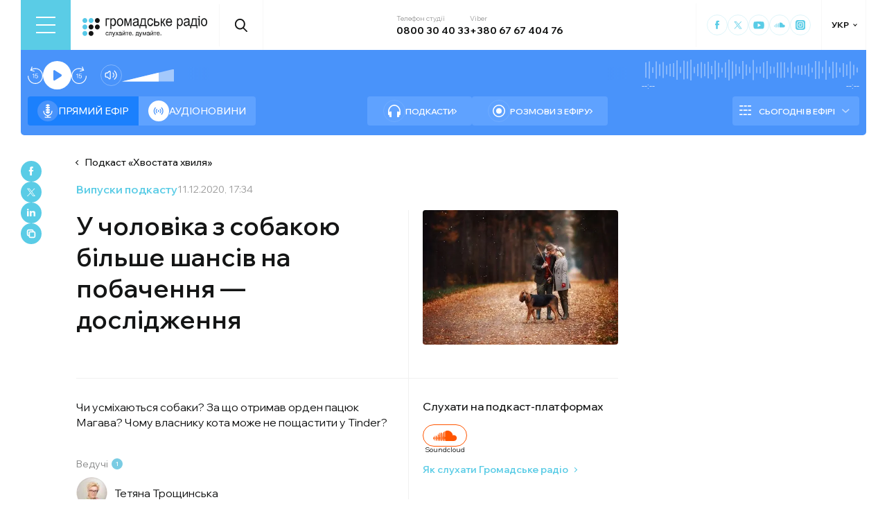

--- FILE ---
content_type: text/html; charset=utf-8
request_url: https://hromadske.radio/podcasts/tailedwave/u-cholovika-z-sobakoiu-bil-she-shansiv-na-pobachennia-doslidzhennia
body_size: 33625
content:
<!DOCTYPE html><html lang="uk"><head><meta charSet="utf-8"/><meta name="viewport" content="width=device-width, initial-scale=1, minimum-scale=1, maximum-scale=1, user-scalable=no"/><link rel="preload" as="image" href="/logotype.svg" fetchPriority="high"/><link rel="preload" as="image" imageSrcSet="/_next/image?url=https%3A%2F%2Fstatic.hromadske.radio%2F2018%2F08%2Fa54f8407-150x150.jpg&amp;w=48&amp;q=75 1x, /_next/image?url=https%3A%2F%2Fstatic.hromadske.radio%2F2018%2F08%2Fa54f8407-150x150.jpg&amp;w=96&amp;q=75 2x" fetchPriority="high"/><link rel="preload" as="image" imageSrcSet="/_next/image?url=https%3A%2F%2Fstatic.hromadske.radio%2F2020%2F12%2Fmid_326347_451006.jpg&amp;w=384&amp;q=75 384w, /_next/image?url=https%3A%2F%2Fstatic.hromadske.radio%2F2020%2F12%2Fmid_326347_451006.jpg&amp;w=576&amp;q=75 576w, /_next/image?url=https%3A%2F%2Fstatic.hromadske.radio%2F2020%2F12%2Fmid_326347_451006.jpg&amp;w=1024&amp;q=75 1024w, /_next/image?url=https%3A%2F%2Fstatic.hromadske.radio%2F2020%2F12%2Fmid_326347_451006.jpg&amp;w=1366&amp;q=75 1366w" imageSizes="(max-width: 576px) 100vw, 50vw" fetchPriority="high"/><link rel="stylesheet" href="/_next/static/css/def193f360c18521.css" data-precedence="next"/><link rel="stylesheet" href="/_next/static/css/99a2645341dcd4fa.css" data-precedence="next"/><link rel="stylesheet" href="/_next/static/css/27c56596979f4b26.css" data-precedence="next"/><link rel="stylesheet" href="/_next/static/css/61757ce8d72fe735.css" data-precedence="next"/><link rel="preload" as="script" fetchPriority="low" href="/_next/static/chunks/webpack-38a5b098168fc569.js"/><script src="/_next/static/chunks/fd9d1056-03bbf093c9671674.js" async=""></script><script src="/_next/static/chunks/7023-5f7db606d5392142.js" async=""></script><script src="/_next/static/chunks/main-app-0afade4874ace0eb.js" async=""></script><script src="/_next/static/chunks/231-186ad8838db7b8e6.js" async=""></script><script src="/_next/static/chunks/6492-f58420ccb7f797d9.js" async=""></script><script src="/_next/static/chunks/1877-4cfcf72d50b97ce9.js" async=""></script><script src="/_next/static/chunks/app/%5Blocale%5D/layout-ffb13b4967a231fc.js" async=""></script><script src="/_next/static/chunks/1496-1dcb907ca60262bc.js" async=""></script><script src="/_next/static/chunks/7036-49152bc9961bc46e.js" async=""></script><script src="/_next/static/chunks/app/%5Blocale%5D/podcasts/%5Bslug%5D/%5Bepisode%5D/page-48d6a4f3f55dc5a7.js" async=""></script><script src="/_next/static/chunks/5008-16be929341500c12.js" async=""></script><script src="/_next/static/chunks/5229-8b4a41031d22e493.js" async=""></script><script src="/_next/static/chunks/2269-2483a67ddb660e47.js" async=""></script><script src="/_next/static/chunks/app/%5Blocale%5D/page-39d79d9da985435c.js" async=""></script><script src="/_next/static/chunks/app/%5Blocale%5D/error-8a4289a538aac277.js" async=""></script><link rel="preload" href="https://www.googletagmanager.com/gtm.js?id=GTM-KXP37RX" as="script"/><meta name="theme-color" content="#2aa9f6"/><meta name="color-scheme" content="light"/><title>У чоловіка з собакою більше шансів на побачення — дослідження</title><meta name="description" content="Чи усміхаються собаки? За що отримав орден пацюк Магава? Чому власнику кота може не пощастити у Tinder?"/><link rel="manifest" href="/manifest.json" crossorigin="use-credentials"/><link rel="canonical" href="https://hromadske.radio/podcasts/tailedwave/u-cholovika-z-sobakoiu-bil-she-shansiv-na-pobachennia-doslidzhennia"/><meta name="format-detection" content="telephone=no, address=no, email=no"/><meta name="google-site-verification" content="ZAr-pBjwY0aEmGvSWqqSsbv9cORFtGYQdPWZf28-W54"/><meta name="fb:app_id" content="{443191863517470}"/><meta property="og:title" content="У чоловіка з собакою більше шансів на побачення — дослідження"/><meta property="og:description" content="Чи усміхаються собаки? За що отримав орден пацюк Магава? Чому власнику кота може не пощастити у Tinder?"/><meta property="og:site_name" content="Громадське радіо"/><meta property="og:image" content="https://static.hromadske.radio/2020/12/mid_326347_451006.jpg"/><meta property="og:image:width" content="1200"/><meta property="og:image:height" content="630"/><meta name="twitter:card" content="summary_large_image"/><meta name="twitter:site" content="@hromadskeradio"/><meta name="twitter:title" content="У чоловіка з собакою більше шансів на побачення — дослідження"/><meta name="twitter:description" content="Чи усміхаються собаки? За що отримав орден пацюк Магава? Чому власнику кота може не пощастити у Tinder?"/><meta name="twitter:image" content="https://static.hromadske.radio/2020/12/mid_326347_451006.jpg"/><link rel="icon" href="/favicon.png"/><link rel="apple-touch-icon" href="/favicon.png"/><link rel="amphtml" href="/podcasts/tailedwave/u-cholovika-z-sobakoiu-bil-she-shansiv-na-pobachennia-doslidzhennia/amp"/><noscript><img alt="facebook" loading="lazy" width="1" height="1" decoding="async" data-nimg="1" style="color:transparent;display:none" srcSet="/_next/image?url=https%3A%2F%2Fwww.facebook.com%2Ftr%3Fid%3D446205979965871%26ev%3DPageView%26noscript%3D1&amp;w=16&amp;q=75 1x" src="/_next/image?url=https%3A%2F%2Fwww.facebook.com%2Ftr%3Fid%3D446205979965871%26ev%3DPageView%26noscript%3D1&amp;w=16&amp;q=75"/></noscript><script src="/_next/static/chunks/polyfills-78c92fac7aa8fdd8.js" noModule=""></script></head><body class="__variable_fa5d44"><noscript><iframe src="https://www.googletagmanager.com/ns.html?id=GTM-KXP37RX" height="0" width="0" style="display:none;visibility:hidden"></iframe></noscript><!--$--><aside class="main_container BannerButkevich_butkevich_banner__pnXgQ"></aside><!--/$--><!--$--><header id="header" class="Header_header_container__mnjV9"><div class="Header_header__1RJ5C"><div class="Header_header_top_level__Zm0e_"><!--$--><div class="BurgerBtn_burger_btn__5_RT8 " aria-label="Toggle menu" aria-expanded="false" role="button"><div class="BurgerBtn_burger_btn__wrap__ukraM"><div class="BurgerBtn_burger_btn__line__h7P3_ BurgerBtn_burger_btn__line_top__fD70f"></div><div class="BurgerBtn_burger_btn__line__h7P3_ BurgerBtn_burger_btn__line_center__vQ52J"></div><div class="BurgerBtn_burger_btn__line__h7P3_ BurgerBtn_burger_btn__line_bottom___MxRq"></div></div></div><div class="BurgerMenu_wrap___XfFo "><div class="BurgerMenu_overflow_container___Mazx"><div class="container"><div class="BurgerMenu_top_circle__E06eg"></div><div class="BurgerMenu_top_row__UMtjw"><div class="BurgerMenu_close_btn__dQEAA"><div class="BurgerMenu_burger_btn__line__w6lcz BurgerMenu_burger_btn__line_top__weOTF"></div><div class="BurgerMenu_burger_btn__line__w6lcz BurgerMenu_burger_btn__line_bottom__SDS4G"></div></div><div class="BurgerMenu_burger_logo__4MD_k"><svg viewBox="0 0 38 38"><use xlink:href="/sprite.svg#logo-burger"></use></svg></div><form class="BurgerMenu_search_form__BTa_x" action=""><input class="BurgerMenu_search_input__C0TWT" id="searchInput" type="text" placeholder="Пошук по сайту" value=""/><div class="BurgerMenu_search_btn__aeeW1"><svg viewBox="0 0 20 22"><use xlink:href="/sprite.svg#search-icon"></use></svg></div></form><div class="BurgerMenu_contacts_wrap__Ejas_"><div class="BurgerMenu_contact_item__1v5Wr"><span class="BurgerMenu_contact_title__ydH_e">Телефон студії</span><a class="BurgerMenu_contact_value__wXnzp" href="tel:0800 30 40 33">0800 30 40 33</a></div><div class="BurgerMenu_contact_item__1v5Wr"><span class="BurgerMenu_contact_title__ydH_e"> Viber: </span><a class="BurgerMenu_contact_value__wXnzp" href="viber://chat?number=%2B380676740476" target="_blank" rel="noopener noreferrer">+380 67 67 404 76</a></div></div><a class="BurgerMenu_schedule_btn__2DOhM" href="/schedule"><svg viewBox="0 0 20 16"><use xlink:href="/sprite.svg#schedule-icon"></use></svg>Розклад програм</a><a class="BurgerMenu_signal_btn__qBBGN" href="/listen"><svg viewBox="0 0 21 16"><use xlink:href="/sprite.svg#signal"></use></svg>Як слухати Громадське радіо</a><!--$--><div class="LocaleSwitcher_lang_switcher_wrap__tMelu LocaleSwitcher_in_burger__XqjP5  ">УКР</div><!--/$--><a class="BurgerMenu_header_nav_donate_link__IDjDx" href="/donate">Підтримати проєкт</a></div><div class="BurgerMenu_middle_row__0s2eN"><nav class="BurgerMenu_sections_wrap__r1VXJ"><div class="BurgerMenu_first_col__NDfTD"><div class="BurgerMenu_menu_name__QsFxG">Розділи</div></div><ul class="BurgerMenu_sections_nav__6z9Zx"><li class="BurgerMenu_sections_nav_item__BJljs"><a class="MenuItem_header_nav_link__dEdcK " href="/columns">Колонки</a></li><li class="BurgerMenu_sections_nav_item__BJljs"><a class="MenuItem_header_nav_link__dEdcK " href="/rubric/krayina">Війна</a></li><li class="BurgerMenu_sections_nav_item__BJljs"><a class="MenuItem_header_nav_link__dEdcK " href="/news">Новини</a></li><li class="BurgerMenu_sections_nav_item__BJljs"><a class="MenuItem_header_nav_link__dEdcK " href="/exclusive">Подкасти</a></li><li class="BurgerMenu_sections_nav_item__BJljs"><a class="MenuItem_header_nav_link__dEdcK " href="/podcasts">Розмови з ефіру</a></li><li class="BurgerMenu_sections_nav_item__BJljs"><a class="MenuItem_header_nav_link__dEdcK " href="/publications">Публікації</a></li><li class="BurgerMenu_sections_nav_item__BJljs"><a class="MenuItem_header_nav_link__dEdcK " href="/videos">Відео</a></li><li class="BurgerMenu_sections_nav_item__BJljs"><a class="MenuItem_header_nav_link__dEdcK " href="/advertising">Реклама</a></li></ul></nav><div class="BurgerMenu_rubrics_wrap__DtPqj"><div class="BurgerMenu_menu_name__QsFxG">Рубрики</div><ul class="BurgerMenu_rubrics_nav__JNwqb"><li class="BurgerMenu_rubrics_nav_item__9FGnk"><a class="MenuItem_header_nav_link__dEdcK " href="/rubric/krayina">Війна</a></li><li class="BurgerMenu_rubrics_nav_item__9FGnk"><a class="MenuItem_header_nav_link__dEdcK " href="/rubric/podiji">Події</a></li><li class="BurgerMenu_rubrics_nav_item__9FGnk"><a class="MenuItem_header_nav_link__dEdcK " href="/rubric/polityka">Політика</a></li><li class="BurgerMenu_rubrics_nav_item__9FGnk"><a class="MenuItem_header_nav_link__dEdcK " href="/rubric/suspilstvo">Суспільство</a></li><li class="BurgerMenu_rubrics_nav_item__9FGnk"><a class="MenuItem_header_nav_link__dEdcK " href="/rubric/kultura">Культура</a></li><li class="BurgerMenu_rubrics_nav_item__9FGnk"><a class="MenuItem_header_nav_link__dEdcK " href="/rubric/economy">Економіка</a></li><li class="BurgerMenu_rubrics_nav_item__9FGnk"><a class="MenuItem_header_nav_link__dEdcK " href="/rubric/prava-lyudyny">Права людини</a></li><li class="BurgerMenu_rubrics_nav_item__9FGnk"><a class="MenuItem_header_nav_link__dEdcK " href="/rubric/za-kordonom">За кордоном</a></li><li class="BurgerMenu_rubrics_nav_item__9FGnk"><a class="MenuItem_header_nav_link__dEdcK " href="/rubric/zdorovya">Здоров'я</a></li><li class="BurgerMenu_rubrics_nav_item__9FGnk"><a class="MenuItem_header_nav_link__dEdcK " href="/rubric/nauka">Наука</a></li><li class="BurgerMenu_rubrics_nav_item__9FGnk"><a class="MenuItem_header_nav_link__dEdcK " href="/rubric/osvita">Освіта</a></li><li class="BurgerMenu_rubrics_nav_item__9FGnk"><a class="MenuItem_header_nav_link__dEdcK " href="/rubric/sport">Спорт</a></li></ul></div></div><div class="BurgerMenu_bottom_row__ZNVWZ"><div class="BurgerMenu_pages_menu_wrap__92waV"><div class="BurgerMenu_first_col__NDfTD"><div class="BurgerMenu_menu_name__QsFxG">Меню</div></div><ul class="BurgerMenu_pages_nav__LwUJU"><li class="BurgerMenu_pages_nav_item__04BQd"><a class="MenuItem_header_nav_link__dEdcK " href="/about">Про нас</a></li><li class="BurgerMenu_pages_nav_item__04BQd"><a class="MenuItem_header_nav_link__dEdcK " href="/team">Команда</a></li><li class="BurgerMenu_pages_nav_item__04BQd"><a class="MenuItem_header_nav_link__dEdcK " href="/listen">Як нас слухати</a></li><li class="BurgerMenu_pages_nav_item__04BQd"><a class="MenuItem_header_nav_link__dEdcK " href="/project-news">Новини проекту</a></li><li class="BurgerMenu_pages_nav_item__04BQd"><a class="MenuItem_header_nav_link__dEdcK " href="/donors">Донори</a></li><li class="BurgerMenu_pages_nav_item__04BQd"><a class="MenuItem_header_nav_link__dEdcK " href="/advertising">Реклама</a></li><li class="BurgerMenu_pages_nav_item__04BQd"><a class="MenuItem_header_nav_link__dEdcK " href="/vacancies">Вакансії</a></li><li class="BurgerMenu_pages_nav_item__04BQd"><a class="MenuItem_header_nav_link__dEdcK " href="/tenders">Тендери</a></li><li class="BurgerMenu_pages_nav_item__04BQd"><a class="MenuItem_header_nav_link__dEdcK " href="/contacts">Контакти</a></li><li class="BurgerMenu_pages_nav_item__04BQd"><a class="MenuItem_header_nav_link__dEdcK " href="/donate">Підтримати</a></li></ul></div><div class="BurgerMenu_socials_wrap__4UYLR"><a class="BurgerMenu_socials_item__R6W3L" target="_blank" aria-label="Hromadske Radio on Facebook" href="https://www.facebook.com/hromadske.radio/"><svg viewBox="0 0 40 40"><use xlink:href="/sprite.svg#facebook"></use></svg></a><a class="BurgerMenu_socials_item__R6W3L" target="_blank" aria-label="Hromadske Radio on Twitter" href="https://twitter.com/HromRadio_eng"><svg viewBox="0 0 40 40"><use xlink:href="/sprite.svg#twitter"></use></svg></a><a class="BurgerMenu_socials_item__R6W3L" target="_blank" aria-label="Hromadske Radio on Youtube" href="https://www.youtube.com/user/Hromadskeradio"><svg viewBox="0 0 40 40"><use xlink:href="/sprite.svg#youtube"></use></svg></a><a class="BurgerMenu_socials_item__R6W3L" target="_blank" aria-label="Hromadske Radio on Soundcloud" href="https://soundcloud.com/hromadske-radio"><svg viewBox="0 0 40 40"><use xlink:href="/sprite.svg#soundcloud"></use></svg></a><a class="BurgerMenu_socials_item__R6W3L" target="_blank" aria-label="RSS" href="https://hromadske.radio/feed"><svg viewBox="0 0 40 40"><use xlink:href="/sprite.svg#rss"></use></svg></a><a class="BurgerMenu_socials_item__R6W3L" target="_blank" aria-label="Hromadske Radio on Google news" href="https://news.google.com/publications/CAAqBwgKMMiwjwswstqiAw"><svg viewBox="0 0 40 40"><use xlink:href="/sprite.svg#google-news"></use></svg></a><a class="BurgerMenu_socials_item__R6W3L" target="_blank" aria-label="Hromadske Radio on Instagram" href="https://www.instagram.com/hromadske_radio"><svg viewBox="0 0 40 40"><use xlink:href="/sprite.svg#instagram"></use></svg></a></div></div><div class="BurgerMenu_bottom_circle__ZVrwN"></div></div></div></div><!--/$--><a class="Header_logo__X2AKx" href="/"><img alt="logo" fetchPriority="high" width="180" height="30" decoding="async" data-nimg="1" style="color:transparent" src="/logotype.svg"/></a><!--$--><div><div class="Search_search_btn__PL0Is"><svg viewBox="0 0 20 22"><use xlink:href="/sprite.svg#search-icon"></use></svg></div></div><!--/$--><div class="Header_contacts_wrap__VJ6bi"><div class="Header_contact_item__Wcabj"><span class="Header_contact_title__LZINC">Телефон студії</span><a class="Header_contact_value__xABqJ" href="tel:0800304033">0800 30 40 33</a></div><div class="Header_contact_item__Wcabj"><span class="Header_contact_title__LZINC">Viber</span><a rel="noopener noreferrer" target="_blank" class="Header_contact_value__xABqJ" href="viber://chat?number=%2B380676740476">+380 67 67 404 76</a></div></div><div class="Header_socials_wrap__7yVX4"><a class="Header_socials_item__jcKGG" target="_blank" aria-label="Hromadske Radio on Facebook" href="https://www.facebook.com/hromadske.radio/"><svg viewBox="0 0 40 40"><use xlink:href="/sprite.svg#facebook"></use></svg></a><a class="Header_socials_item__jcKGG" target="_blank" aria-label="Hromadske Radio on Twitter" href="https://twitter.com/HromRadio_eng"><svg viewBox="0 0 40 40"><use xlink:href="/sprite.svg#twitter"></use></svg></a><a class="Header_socials_item__jcKGG" target="_blank" aria-label="Hromadske Radio on Youtube" href="https://www.youtube.com/user/Hromadskeradio"><svg viewBox="0 0 40 40"><use xlink:href="/sprite.svg#youtube"></use></svg></a><a class="Header_socials_item__jcKGG" target="_blank" aria-label="Hromadske Radio on Soundcloud" href="https://soundcloud.com/hromadske-radio"><svg viewBox="0 0 40 40"><use xlink:href="/sprite.svg#soundcloud"></use></svg></a><a class="Header_socials_item__jcKGG" target="_blank" aria-label="Hromadske Radio on Instagram" href="https://www.instagram.com/hromadske_radio"><svg viewBox="0 0 40 40"><use xlink:href="/sprite.svg#instagram"></use></svg></a></div><!--$--><div class="LocaleSwitcher_lang_switcher_wrap__tMelu   ">УКР</div><!--/$--></div></div></header><nav id="topNav" class="Header_top_nav_container__u0fju"><div class="Header_header__1RJ5C"><div class="Header_header_wrap__pXp5n"><ul class="Header_header_nav__juRir"><li class="Header_header_nav_item__013sg"><a class="MenuItem_header_nav_link__dEdcK " href="/columns">Колонки</a></li><li class="Header_header_nav_item__013sg"><a class="MenuItem_header_nav_link__dEdcK " href="/rubric/krayina">Війна</a></li><li class="Header_header_nav_item__013sg"><a class="MenuItem_header_nav_link__dEdcK " href="/news">Новини</a></li><li class="Header_header_nav_item__013sg"><a class="MenuItem_header_nav_link__dEdcK " href="/exclusive">Подкасти</a></li><li class="Header_header_nav_item__013sg"><a class="MenuItem_header_nav_link__dEdcK " href="/podcasts">Розмови з ефіру</a></li><li class="Header_header_nav_item__013sg"><a class="MenuItem_header_nav_link__dEdcK " href="/publications">Публікації</a></li><li class="Header_header_nav_item__013sg"><a class="MenuItem_header_nav_link__dEdcK " href="/videos">Відео</a></li><li class="Header_header_nav_item__013sg"><a class="MenuItem_header_nav_link__dEdcK " href="/advertising">Реклама</a></li><a class="Header_header_nav_donate_link__eDGoL" href="/donate">Підтримати</a></ul></div></div></nav><!--/$--><!--$!--><template data-dgst="BAILOUT_TO_CLIENT_SIDE_RENDERING"></template><!--/$--><!--$--><!--$--><div class="player-wrap"><div class="container"><div class="Player_inner_wrap__Ebhpw"><section class="Player_player__LYGKe"><div class="Player_player__control_elements__XGAOo"><div class="Player_track_name__yyyQD "><div class="Player_track_name__wrap__K_Erf"><span></span><span></span></div></div><div class="Player_track_duration__wrap__6cwnJ"><div class="Player_track_wave__AtUbp"><input aria-label="Зміна поточного положення часової мітки аудіо" type="range" id="track" max="0" name="time" value="0"/><svg id="svg" xmlns="http://www.w3.org/2000/svg" viewBox="0 0 280 30"><clipPath id="fieldClip"></clipPath></svg><div class="Player_track_wave_range__6PLQA"></div><div class="Player_track_wave_range_active__RBVSU" style="width:0"></div></div><div class="Player_track_current_position__juNQ3">--:--</div><div class="Player_track_duration__1MCA_">--:--</div></div><div class="Player_play_btn__group__H11m4"><button role="button" aria-label="Перемотати на 15 сек." class="Player_back_btn__wJf0J "><svg viewBox="0 0 26 29"><use xlink:href="/sprite.svg#back"></use></svg><span class="Player_back_btn__tooltip__tKcnq">Перемотати на 15 сек.</span></button><button aria-label="Старт / Пауза" role="button" class="Player_play_btn__FeGEW" data-testid="play-pause"><div class="PlayPause_play_btn__02Mnu "><svg viewBox="0 0 15 19"><use xlink:href="/sprite.svg#play"></use></svg></div><span class="Player_play_btn__tooltip__2hfvw">Старт аудіо</span></button><button role="button" aria-label="Перемотати на 15 сек." class="Player_forward_btn__ZJpnA "><svg viewBox="0 0 26 29"><use xlink:href="/sprite.svg#forward"></use></svg><span class="Player_forward_btn__tooltip__QgsfV">Перемотати на 15 сек.</span></button></div><div class="Player_volume_btn__group__qd67m"><div class="Player_mute_btn__qlKSg
                     
                  "><svg viewBox="0 0 20 18"><use xlink:href="/sprite.svg#mute"></use></svg><span class="Player_mute_btn__tooltip__iGAab">Ввімкнути звук</span></div><div class="Player_volume_control__1bEfd"><input aria-label="Зміна гучності" class="Player_volume_control_input__6fmG3" type="range" id="volume" min="0.01" max="1" step=".01" name="volume" value="0.7"/><div class="Player_volume_control_range__9bmLt" style="width:70%"></div></div></div></div><div class="Player_player__btns_wrap__3Uh7I"><div class="Player_player__mode__gIidN"><div class="Player_player__mode_live__2P_hx Player_active__zg_ye"><svg viewBox="0 0 40 40"><use xlink:href="/sprite.svg#live"></use></svg>Прямий ефiр</div><div class="Player_player__mode_last_news__eHyty "><svg viewBox="0 0 30 30"><use xlink:href="/sprite.svg#broadcast"></use></svg>Аудіоновини</div></div><div class="Player_player__links__iuVGP"><a class="Player_player__podcasts__puHbl " href="/exclusive"><div class="Player_player__podcasts_icon__x1f15"><svg viewBox="0 0 18 18"><use xlink:href="/sprite.svg#headphones"></use></svg></div>Подкасти</a><a class="Player_player__broadcast__2j8v_ " href="/podcasts"><div class="Player_player__broadcast_icon__qQfxE"><svg viewBox="0 0 18 18"><use xlink:href="/sprite.svg#record"></use></svg></div>Розмови з ефіру</a></div></div><div class="Player_player__ads_wrap__D7XIx"><div class="r100058"></div><a class="Player_player__ads_link__ud9e6" href="/advertising">Розміщення реклами на сайті</a></div></section><div class="Player_player__ads_wrap__D7XIx banner-block"></div></div></div></div><!--/$--><!--/$--><script type="application/ld+json">{"@context":"https://schema.org","@type":"PodcastEpisode","headline":"У чоловіка з собакою більше шансів на побачення — дослідження","image":"https://static.hromadske.radio/2020/12/mid_326347_451006-350x241.jpg","description":"Чи усміхаються собаки? За що отримав орден пацюк Магава? Чому власнику кота може не пощастити у Tinder?","datePublished":"2020-12-11T17:34:02","dateModified":"2020-12-11T17:34:36","author":[{"@type":"Person","name":"Тетяна Трощинська"}],"inLanguage":"uk","keywords":"собаки, дослідження, хвостата хвиля, 2020,","audio":{"@type":"AudioObject","contentUrl":"https://media.blubrry.com/hromadska_hvylya/static.hromadske.radio/2020/12/hr-hvh-2020-12-11.mp3"}}</script><main><div class="main_container"><div class="SharePost_sharing_section__81uEr SharePost_desktop__udMls"><div class="SharePost_sharing_list__uLjhO"><a class="SharePost_sharing_item__tkZ__" target="_blank" aria-label="Share to Facebook" href="https://www.facebook.com/sharer/sharer.php?u=null"><svg viewBox="0 0 40 40"><use xlink:href="/sprite.svg#facebook"></use></svg></a><a class="SharePost_sharing_item__tkZ__" target="_blank" aria-label="Share to Twitter" href="https://twitter.com/intent/tweet?url=null"><svg viewBox="0 0 40 40"><use xlink:href="/sprite.svg#twitter"></use></svg></a><a class="SharePost_sharing_item__tkZ__" target="_blank" aria-label="Share to Linkedin" href="https://www.linkedin.com/sharing/share-offsite/?url=null"><svg viewBox="0 0 30 30"><use xlink:href="/sprite.svg#linkedin"></use></svg></a><div class="SharePost_sharing_item__tkZ__"><svg viewBox="0 0 30 30"><use xlink:href="/sprite.svg#copy-icon"></use></svg></div></div></div><div class="page_single_container__nrgPf"><div class="page_episode_header__caK1s"><div class="page_episode_header__top_row__Y_rUh"><a class="page_episode_header__archive_link__Rsa_T" href="/podcasts/tailedwave">Подкаст<!-- --> «<!-- -->Хвостата хвиля<!-- -->»</a></div><div class="page_episode_header__top_row__Y_rUh"><div class="page_type__T9wMI"><a class="page_type__T9wMI" href="/exclusive">Випуски подкасту</a></div><div class="page_date__Tnlf6"><time dateTime="2020-12-11T17:34:02">11.12.2020, 17:34</time></div></div><div class="page_episode_header__desc__Gy5bU"><div class="page_episode_header__title_wrap__B2MfC"><h1 class="page_title__9A6q_">У чоловіка з собакою більше шансів на побачення — дослідження</h1></div><div class="page_episode_header__desc_wrap__84qM0"><div class="page_episode_header__content__CUxza"><p>Чи усміхаються собаки? За що отримав орден пацюк Магава? Чому власнику кота може не пощастити у Tinder?</p>
</div><div class="page_episode_header__hosts__7RrRi"><div class="page_episode_header__hosts_wrap__uKu2F"><div class="page_episode_header__hosts_title__18R5F">Ведучі<span>1</span></div><ul class="page_episode_header__hosts_list__2DVjo"><a class="page_episode_header__hosts_person__NL_40" href="/persons/tetyana-troschynska"><img alt="Тетяна Трощинська" fetchPriority="high" width="45" height="45" decoding="async" data-nimg="1" class="page_episode_header__hosts_img__bjHiR" style="color:transparent" srcSet="/_next/image?url=https%3A%2F%2Fstatic.hromadske.radio%2F2018%2F08%2Fa54f8407-150x150.jpg&amp;w=48&amp;q=75 1x, /_next/image?url=https%3A%2F%2Fstatic.hromadske.radio%2F2018%2F08%2Fa54f8407-150x150.jpg&amp;w=96&amp;q=75 2x" src="/_next/image?url=https%3A%2F%2Fstatic.hromadske.radio%2F2018%2F08%2Fa54f8407-150x150.jpg&amp;w=96&amp;q=75"/>Тетяна Трощинська</a></ul></div></div></div><div class="page_episode_header__img__Dbql5"><img alt="У чоловіка з собакою більше шансів на побачення — дослідження" fetchPriority="high" width="282" height="175" decoding="async" data-nimg="1" style="color:transparent" sizes="(max-width: 576px) 100vw, 50vw" srcSet="/_next/image?url=https%3A%2F%2Fstatic.hromadske.radio%2F2020%2F12%2Fmid_326347_451006.jpg&amp;w=384&amp;q=75 384w, /_next/image?url=https%3A%2F%2Fstatic.hromadske.radio%2F2020%2F12%2Fmid_326347_451006.jpg&amp;w=576&amp;q=75 576w, /_next/image?url=https%3A%2F%2Fstatic.hromadske.radio%2F2020%2F12%2Fmid_326347_451006.jpg&amp;w=1024&amp;q=75 1024w, /_next/image?url=https%3A%2F%2Fstatic.hromadske.radio%2F2020%2F12%2Fmid_326347_451006.jpg&amp;w=1366&amp;q=75 1366w" src="/_next/image?url=https%3A%2F%2Fstatic.hromadske.radio%2F2020%2F12%2Fmid_326347_451006.jpg&amp;w=1366&amp;q=75"/><div class="page_episode_header__img_copyright__o88o9"></div></div><div class="page_episode_header__hear__gPvLl"><div class="page_episode_header__hear_title__j60QQ">Слухати на подкаст-платформах</div><div class="page_episode_header__hear_list__MB1xw"><a class="page_episode_header__hear_item__nH4i_" target="_blank" href="https://soundcloud.com/hromadske-radio/sets/tailedwave"><div class="page_episode_header__soundcloud__L4rZa"></div>Soundcloud</a></div><a class="page_episode_header__hear_about__9X5Q0" href="/listen">Як слухати Громадське радіо</a></div></div></div><div><!--$--><div class="PlayerPost_post_player__wrap__xWIUc"><section class="PlayerPost_post_player__QEyM6 PlayerPost_podcasts___5oq6"><div class="PlayerPost_post_player__control__bBEy4"><div class="PlayerPost_btn_group__91Ssj"><div class="PlayerPost_play_group__9LNfH"><button aria-label="Перемотати на 15 сек." class="PlayerPost_back_btn__9eMGS "><svg viewBox="0 0 26 29"><use xlink:href="/sprite.svg#back"></use></svg></button><div class="PlayerPost_play_btn__Xwewc"><svg viewBox="0 0 15 19"><use xlink:href="/sprite.svg#play"></use></svg></div><button aria-label="Перемотати на 15 сек." class="PlayerPost_forward_btn__EfHv_ "><svg viewBox="0 0 26 29"><use xlink:href="/sprite.svg#forward"></use></svg></button><div class="PlayerPost_speed_btn__ZXJM0">1<!-- -->x</div></div><div class="PlayerPost_volume_btn__group__1EsII"><div class="PlayerPost_mute_btn___63Eb
                     
                  "><svg viewBox="0 0 20 18"><use xlink:href="/sprite.svg#mute"></use></svg></div><div class="PlayerPost_volume_control__omx4c"><input aria-label="Зміна гучності" class="PlayerPost_volume_control_input__aS4U1" type="range" id="volume" min="0.01" max="1" step=".01" name="volume" value="0.7"/><div class="PlayerPost_volume_control_range__QQfKr" style="width:70%"></div></div></div></div><div class="PlayerPost_track_duration__wrap__TsFu1"><div class="PlayerPost_listen__M74ax">Прослухати</div><div class="PlayerPost_post_player__track_wave__Cd7mv"><input aria-label="Зміна поточного положення часової мітки аудіо" type="range" id="track" max="0" name="time" value="0"/><svg id="svg" xmlns="http://www.w3.org/2000/svg" viewBox="0 0 280 30"><clipPath id="fieldClip"><rect x="5" y="3" width="2" height="24"></rect><rect x="10" y="5.5" width="2" height="19"></rect><rect x="15" y="9" width="2" height="12"></rect><rect x="20" y="3" width="2" height="24"></rect><rect x="25" y="11" width="2" height="8"></rect><rect x="30" y="4" width="2" height="22"></rect><rect x="35" y="3.5" width="2" height="23"></rect><rect x="40" y="3" width="2" height="24"></rect><rect x="45" y="11.5" width="2" height="7"></rect><rect x="50" y="7" width="2" height="16"></rect><rect x="55" y="6" width="2" height="18"></rect><rect x="60" y="4.5" width="2" height="21"></rect><rect x="65" y="4.5" width="2" height="21"></rect><rect x="70" y="2.5" width="2" height="25"></rect><rect x="75" y="9.5" width="2" height="11"></rect><rect x="80" y="6" width="2" height="18"></rect><rect x="85" y="1.5" width="2" height="27"></rect><rect x="90" y="2" width="2" height="26"></rect><rect x="95" y="11" width="2" height="8"></rect><rect x="100" y="8" width="2" height="14"></rect><rect x="105" y="11" width="2" height="8"></rect><rect x="110" y="0" width="2" height="30"></rect><rect x="115" y="7" width="2" height="16"></rect><rect x="120" y="10" width="2" height="10"></rect><rect x="125" y="5" width="2" height="20"></rect><rect x="130" y="4.5" width="2" height="21"></rect><rect x="135" y="9.5" width="2" height="11"></rect><rect x="140" y="0" width="2" height="30"></rect><rect x="145" y="11" width="2" height="8"></rect><rect x="150" y="3" width="2" height="24"></rect><rect x="155" y="9" width="2" height="12"></rect><rect x="160" y="9.5" width="2" height="11"></rect><rect x="165" y="10" width="2" height="10"></rect><rect x="170" y="7" width="2" height="16"></rect><rect x="175" y="9.5" width="2" height="11"></rect><rect x="180" y="3.5" width="2" height="23"></rect><rect x="185" y="3.5" width="2" height="23"></rect><rect x="190" y="11.5" width="2" height="7"></rect><rect x="195" y="7.5" width="2" height="15"></rect><rect x="200" y="6" width="2" height="18"></rect><rect x="205" y="3" width="2" height="24"></rect><rect x="210" y="9" width="2" height="12"></rect><rect x="215" y="10" width="2" height="10"></rect><rect x="220" y="1.5" width="2" height="27"></rect><rect x="225" y="2" width="2" height="26"></rect><rect x="230" y="5.5" width="2" height="19"></rect><rect x="235" y="4.5" width="2" height="21"></rect><rect x="240" y="0.5" width="2" height="29"></rect><rect x="245" y="5" width="2" height="20"></rect><rect x="250" y="1.5" width="2" height="27"></rect><rect x="255" y="6.5" width="2" height="17"></rect><rect x="260" y="9" width="2" height="12"></rect><rect x="265" y="11.5" width="2" height="7"></rect><rect x="270" y="6" width="2" height="18"></rect><rect x="275" y="4" width="2" height="22"></rect><rect x="280" y="1" width="2" height="28"></rect><rect x="285" y="11" width="2" height="8"></rect><rect x="290" y="2.5" width="2" height="25"></rect><rect x="295" y="8" width="2" height="14"></rect><rect x="300" y="2" width="2" height="26"></rect><rect x="305" y="5" width="2" height="20"></rect><rect x="310" y="3" width="2" height="24"></rect><rect x="315" y="4" width="2" height="22"></rect><rect x="320" y="8.5" width="2" height="13"></rect><rect x="325" y="11" width="2" height="8"></rect><rect x="330" y="5.5" width="2" height="19"></rect><rect x="335" y="2" width="2" height="26"></rect><rect x="340" y="8" width="2" height="14"></rect><rect x="345" y="11" width="2" height="8"></rect><rect x="350" y="9.5" width="2" height="11"></rect><rect x="355" y="11" width="2" height="8"></rect><rect x="360" y="5" width="2" height="20"></rect><rect x="365" y="5" width="2" height="20"></rect><rect x="370" y="9.5" width="2" height="11"></rect><rect x="375" y="11.5" width="2" height="7"></rect><rect x="380" y="10.5" width="2" height="9"></rect><rect x="385" y="7" width="2" height="16"></rect><rect x="390" y="0" width="2" height="30"></rect><rect x="395" y="8" width="2" height="14"></rect><rect x="400" y="8.5" width="2" height="13"></rect><rect x="405" y="10.5" width="2" height="9"></rect><rect x="410" y="11.5" width="2" height="7"></rect><rect x="415" y="11" width="2" height="8"></rect><rect x="420" y="9" width="2" height="12"></rect><rect x="425" y="6.5" width="2" height="17"></rect><rect x="430" y="9.5" width="2" height="11"></rect><rect x="435" y="4" width="2" height="22"></rect><rect x="440" y="5.5" width="2" height="19"></rect><rect x="445" y="1.5" width="2" height="27"></rect><rect x="450" y="7" width="2" height="16"></rect><rect x="455" y="6" width="2" height="18"></rect><rect x="460" y="5" width="2" height="20"></rect><rect x="465" y="3.5" width="2" height="23"></rect><rect x="470" y="9.5" width="2" height="11"></rect><rect x="475" y="5.5" width="2" height="19"></rect><rect x="480" y="0.5" width="2" height="29"></rect><rect x="485" y="0.5" width="2" height="29"></rect><rect x="490" y="11.5" width="2" height="7"></rect><rect x="495" y="8.5" width="2" height="13"></rect><rect x="500" y="7" width="2" height="16"></rect><rect x="505" y="4.5" width="2" height="21"></rect><rect x="510" y="5.5" width="2" height="19"></rect><rect x="515" y="5.5" width="2" height="19"></rect><rect x="520" y="5" width="2" height="20"></rect><rect x="525" y="5" width="2" height="20"></rect><rect x="530" y="3.5" width="2" height="23"></rect><rect x="535" y="11.5" width="2" height="7"></rect><rect x="540" y="3" width="2" height="24"></rect><rect x="545" y="9" width="2" height="12"></rect><rect x="550" y="2.5" width="2" height="25"></rect><rect x="555" y="4.5" width="2" height="21"></rect><rect x="560" y="5.5" width="2" height="19"></rect><rect x="565" y="5" width="2" height="20"></rect><rect x="570" y="3" width="2" height="24"></rect><rect x="575" y="0.5" width="2" height="29"></rect><rect x="580" y="4" width="2" height="22"></rect><rect x="585" y="6.5" width="2" height="17"></rect><rect x="590" y="3.5" width="2" height="23"></rect><rect x="595" y="6" width="2" height="18"></rect><rect x="600" y="3" width="2" height="24"></rect><rect x="605" y="7.5" width="2" height="15"></rect><rect x="610" y="7" width="2" height="16"></rect><rect x="615" y="3" width="2" height="24"></rect><rect x="620" y="2.5" width="2" height="25"></rect><rect x="625" y="1.5" width="2" height="27"></rect><rect x="630" y="0" width="2" height="30"></rect><rect x="635" y="7" width="2" height="16"></rect><rect x="640" y="3.5" width="2" height="23"></rect><rect x="645" y="4" width="2" height="22"></rect><rect x="650" y="8.5" width="2" height="13"></rect><rect x="655" y="5" width="2" height="20"></rect><rect x="660" y="9" width="2" height="12"></rect><rect x="665" y="3" width="2" height="24"></rect><rect x="670" y="11" width="2" height="8"></rect><rect x="675" y="10.5" width="2" height="9"></rect><rect x="680" y="8" width="2" height="14"></rect><rect x="685" y="10.5" width="2" height="9"></rect><rect x="690" y="0.5" width="2" height="29"></rect><rect x="695" y="0.5" width="2" height="29"></rect><rect x="700" y="4" width="2" height="22"></rect><rect x="705" y="11" width="2" height="8"></rect><rect x="710" y="1.5" width="2" height="27"></rect><rect x="715" y="10.5" width="2" height="9"></rect><rect x="720" y="6" width="2" height="18"></rect><rect x="725" y="5" width="2" height="20"></rect><rect x="730" y="11" width="2" height="8"></rect><rect x="735" y="11.5" width="2" height="7"></rect><rect x="740" y="9" width="2" height="12"></rect><rect x="745" y="3.5" width="2" height="23"></rect><rect x="750" y="1" width="2" height="28"></rect><rect x="755" y="8.5" width="2" height="13"></rect><rect x="760" y="7.5" width="2" height="15"></rect><rect x="765" y="4" width="2" height="22"></rect><rect x="770" y="2" width="2" height="26"></rect><rect x="775" y="6" width="2" height="18"></rect><rect x="780" y="3.5" width="2" height="23"></rect><rect x="785" y="4" width="2" height="22"></rect><rect x="790" y="6" width="2" height="18"></rect><rect x="795" y="6" width="2" height="18"></rect><rect x="800" y="2.5" width="2" height="25"></rect><rect x="805" y="8.5" width="2" height="13"></rect><rect x="810" y="0.5" width="2" height="29"></rect><rect x="815" y="1" width="2" height="28"></rect><rect x="820" y="7" width="2" height="16"></rect><rect x="825" y="10" width="2" height="10"></rect><rect x="830" y="6" width="2" height="18"></rect><rect x="835" y="3.5" width="2" height="23"></rect><rect x="840" y="2" width="2" height="26"></rect><rect x="845" y="0" width="2" height="30"></rect><rect x="850" y="2" width="2" height="26"></rect><rect x="855" y="0" width="2" height="30"></rect><rect x="860" y="0.5" width="2" height="29"></rect><rect x="865" y="7.5" width="2" height="15"></rect><rect x="870" y="3" width="2" height="24"></rect><rect x="875" y="1" width="2" height="28"></rect><rect x="880" y="7.5" width="2" height="15"></rect><rect x="885" y="4" width="2" height="22"></rect><rect x="890" y="1.5" width="2" height="27"></rect><rect x="895" y="4" width="2" height="22"></rect><rect x="900" y="11" width="2" height="8"></rect><rect x="905" y="5.5" width="2" height="19"></rect><rect x="910" y="4" width="2" height="22"></rect><rect x="915" y="7.5" width="2" height="15"></rect><rect x="920" y="10.5" width="2" height="9"></rect><rect x="925" y="1" width="2" height="28"></rect><rect x="930" y="9.5" width="2" height="11"></rect><rect x="935" y="9.5" width="2" height="11"></rect><rect x="940" y="6.5" width="2" height="17"></rect><rect x="945" y="11" width="2" height="8"></rect><rect x="950" y="7" width="2" height="16"></rect><rect x="955" y="7" width="2" height="16"></rect><rect x="960" y="1" width="2" height="28"></rect><rect x="965" y="9.5" width="2" height="11"></rect><rect x="970" y="2.5" width="2" height="25"></rect><rect x="975" y="2.5" width="2" height="25"></rect><rect x="980" y="1" width="2" height="28"></rect><rect x="985" y="5.5" width="2" height="19"></rect><rect x="990" y="7" width="2" height="16"></rect><rect x="995" y="9.5" width="2" height="11"></rect></clipPath></svg><div class="PlayerPost_post_player__track_wave_range__mhB8P"></div><div class="PlayerPost_post_player__track_wave_range_active__wrQHK" style="width:0"></div></div><div class="PlayerPost_track_current_position__DDtoc">--:--</div><div class="PlayerPost_track_duration___OroL">--:--</div></div></div><div class="PlayerPost_post_player__icon__x5Ozs"><a class="PlayerPost_post_player__icon_download___VsAA" target="_blank" href="https://media.blubrry.com/hromadska_hvylya/static.hromadske.radio/2020/12/hr-hvh-2020-12-11.mp3"></a></div></section></div><!--/$--></div><div class="banner-block-mb"><div data-type="_mgwidget" data-widget-id="1187172" data-src-id="YOUR_PUBLISHER_ID"></div> </div><div class="undefined article_content"><p style="text-align: center;"><strong><em>Про що говоримо у Хвостатій Хвилі?</em></strong></p>
<ul>
<li><em>Собаки не розуміють людської мови, вибачте! Нове дослідження угорських науковців.</em></li>
<li><em>Чарівні, надихаючі та героїчні історії домашніх тварин за рік, що минає, зібрало видання People. </em></li>
<li><em>Коти — герої карантину. Вони не лише терплять нас удома, але й підтримують.  </em></li>
<li><em>Нове дослідження виявило, що жінки менш вірогідно підуть  на побачення із чоловіками, які позують з котами у профілях знайомств</em>.</li>
</ul>
<figure id="attachment_814001" aria-describedby="caption-attachment-814001" style="width: 703px" class="wp-caption alignnone"><img loading="lazy" decoding="async" class=" wp-image-814001" src="https://static.hromadske.radio/2020/12/128516213_4835843533124936_8255897070070101895_o-e1607690219523-300x270.jpg" alt="" width="703" height="633" srcset="https://static.hromadske.radio/2020/12/128516213_4835843533124936_8255897070070101895_o-e1607690219523-300x270.jpg 300w, https://static.hromadske.radio/2020/12/128516213_4835843533124936_8255897070070101895_o-e1607690219523-768x691.jpg 768w, https://static.hromadske.radio/2020/12/128516213_4835843533124936_8255897070070101895_o-e1607690219523-1024x921.jpg 1024w, https://static.hromadske.radio/2020/12/128516213_4835843533124936_8255897070070101895_o-e1607690219523-50x45.jpg 50w, https://static.hromadske.radio/2020/12/128516213_4835843533124936_8255897070070101895_o-e1607690219523-75x67.jpg 75w, https://static.hromadske.radio/2020/12/128516213_4835843533124936_8255897070070101895_o-e1607690219523-350x315.jpg 350w, https://static.hromadske.radio/2020/12/128516213_4835843533124936_8255897070070101895_o-e1607690219523.jpg 2032w" sizes="(max-width: 703px) 100vw, 703px" /><figcaption id="caption-attachment-814001" class="wp-caption-text"><b>Лео</b></figcaption></figure>
<p>Мій Лео відгукується на 8 варіацій свого імені включно з «зайчиком» і  «де мій маленький?» Я, звісно, можу себе тішити надією, що він вивчив людську мову, ну бодай слів 100, але ні!</p>
<p>Мозок собак не може розрізнити слова, які відрізняються одним-двома звуками, наприклад, «кажи-лежи». Нове дослідження угорських, не британських, науковців може пояснити, чому. Дослідження показало, що мозок собак не може розрізнити слова, які дуже подібні за звучанням. Вони схожі на людських немовлят, які також не можуть розрізнити слова зі схожими звуками,  але приблизно у віці від 14 до 20 місяців немовлята починають усвідомлювати, що кожен звук у слові має значення, і це дає змогу стартувати розширенню їхнього словникового запасу.</p>
<p>Дослідники з кафедри етології Університету Етвеша Лоранда в Угорщині 8 грудня в журналі Royal Society Open Science опублікували результати вивчення мозку собак за допомогою електроенцефалографії.</p>
<p>Собаки прийшли в лабораторію зі своїми господарями, і як тільки вони звикли до нового середовища, вони сіли на матрац зі своїми господарями, а дослідники прикріпили електроди до голів собак скотчем. Потім собаки слухали заздалегідь записані слова, які вони знали (наприклад, «сидіти»), а також вигадані слова, які звучали схоже і вигадані слова, які звучали зовсім інакше. Мозок собак міг швидко відрізнити слова, які вони знали, від вигаданих слів, що звучали зовсім інакше, але їхній мозок не робив різниці між словами, які вони знали, та безглуздими словами, які відрізнялися лише одним звуком. Це означає, кажуть дослідники, що собаки мають обмежені можливості розрізняти людські звуки.</p>
<p>Собаки не усміхаються до нас! Паща собаки широко розкрита, губи підтягнуті в кутиках, язик висолоплений, і видно усі 42 зуби. Ну що ж воно, як не усмішка? Але чи справді це радість чи задоволення? Відповідь сягає корінням у нашу 30 000-річну історію одомашнення цих тварин.</p>
<p>Завдяки цій історії люди та собаки створили унікальний зв&#8217;язок, каже Алекс Бенджамін, доцент психології в Університеті Йорка у Британії. У чому ж унікальність цього зв’язку?  Наприклад, дослідники виявили, що собаки  використовують зоровий контакт із людиною  так, як це робить мало хто з інших тварин. Є дослідження, які показують, що у собак і людей підвищується рівень окситоцину — гормону, який відіграє важливу роль у соціальному зв’язку, коли вони дивляться одне на одного.</p>
<p>Зоровий контакт для собак дуже важливий спосіб збирання інформації та спілкування. Словом, для господарів і собак головне — дивитись не в одному напрямку, а одне на одного.</p>
<p>Але як щодо виразів обличчя собаки, ну, тобто виразів морди? Джуліана Камінські, психологиня з Університету Портсмута у Британії, вивчає це давно, і її цікавить один особливо чарівний вираз собак: підняття брівок, те, що ми називаємо  «цуценячим поглядом».  Під час  дослідження Джуліана Камінські з колегами вивчали собак з притулку і виявили, що значно частіше усиновлювали  тих, хто робив ці брівки «доміком». Дослідники  також з’ясували, що така  поведінка собак не була навмисною. Вони не усвідомлювали сили свого журливого погляду і не навчилися це експлуатувати.</p>
<p>Зате люди, вважаючи, що цей цуценячий погляд і символізує скорботу за печивком, частіше починають давати ласощі собакам. Таким чином, собака засвоює модель поведінки, але  точно просить те печивко не бровами.</p>
<p>Джуліана Камінські каже, що немає підтверджених даних про те, що розслаблений собачий рот – це усмішка. Так, собаки часто роблять це, коли запрошують погратися нас або інших собак, але науковці не знають, якими саме мотивами продиктований цей вираз морди.</p>
<p>Ми прагнемо наділити наших улюбленців людськими рисами й звичками, але не сумуйте, що вони не усміхаються. Зате собаки — єдині істоти, які можуть розуміти людські жести, такі, як, наприклад, вказівка.  Є дослідження, які показують, що собаки віддають перевагу компанії людей, які вживають фразочки на кшталт «Хто хороший хлопчик?» — так, так, це не просто мем. Також їм подобаються люди з високими, співочими й співочими голосами.</p>
<p>***</p>
<p>Чарівні, надихаючі та героїчні <strong>історії домашніх тварин за рік</strong>, що минає, зібрало видання People. Я обрала для вас 4 з них.</p>
<p>Частина з вас бачила у соцмережах фотографії шиба-іну, яка з тих друзів, що завжди зіпсують фотографію. Вона то позіхає на фото, то повернеться хвостом, то приляже, коли всі стоять.</p>
<p>Це 5-річна Хіна. «Вона просто не така терпляча, як її три сестри» — каже власниця Хіни Йоко Кікучі. В Instagram у цих собачок 120 000 шанувальників.</p>
<figure id="attachment_813978" aria-describedby="caption-attachment-813978" style="width: 710px" class="wp-caption alignnone"><img loading="lazy" decoding="async" class=" wp-image-813978" src="https://static.hromadske.radio/2020/12/image-1-4-300x200.jpg" alt="" width="710" height="473" srcset="https://static.hromadske.radio/2020/12/image-1-4-300x200.jpg 300w, https://static.hromadske.radio/2020/12/image-1-4-768x512.jpg 768w, https://static.hromadske.radio/2020/12/image-1-4-1024x682.jpg 1024w, https://static.hromadske.radio/2020/12/image-1-4-50x33.jpg 50w, https://static.hromadske.radio/2020/12/image-1-4-75x50.jpg 75w, https://static.hromadske.radio/2020/12/image-1-4-350x233.jpg 350w, https://static.hromadske.radio/2020/12/image-1-4.jpg 2000w" sizes="(max-width: 710px) 100vw, 710px" /><figcaption id="caption-attachment-813978" class="wp-caption-text">Хіна</figcaption></figure>
<p>Безстрашний пацюк Магава. У вересні Магава отримав нагороду ветеринарної благодійної організації у Британії за те, що винюхав 39 наземних мін у Камбоджі.</p>
<p>Він важить близько 10 кілограмів, і  може безпечно переступити через вибухівку, яку виявляє за хімічним запахом. Пацюк рятує життя!</p>
<figure id="attachment_813981" aria-describedby="caption-attachment-813981" style="width: 719px" class="wp-caption alignnone"><img loading="lazy" decoding="async" class=" wp-image-813981" src="https://static.hromadske.radio/2020/12/image-2-1-300x200.jpg" alt="" width="719" height="479" srcset="https://static.hromadske.radio/2020/12/image-2-1-300x200.jpg 300w, https://static.hromadske.radio/2020/12/image-2-1-768x512.jpg 768w, https://static.hromadske.radio/2020/12/image-2-1-1024x683.jpg 1024w, https://static.hromadske.radio/2020/12/image-2-1-50x33.jpg 50w, https://static.hromadske.radio/2020/12/image-2-1-75x50.jpg 75w, https://static.hromadske.radio/2020/12/image-2-1-350x233.jpg 350w, https://static.hromadske.radio/2020/12/image-2-1.jpg 1500w" sizes="(max-width: 719px) 100vw, 719px" /><figcaption id="caption-attachment-813981" class="wp-caption-text">Безстрашний пацюк Магава</figcaption></figure>
<p>До Дня ветеранів у Сполучених Штатах лабрадор Саллі, улюблений службовий пес президента Буша, отримав власний бронзовий пам’ятник. Саллі працює у Національному військово-медичному центрі Волтера Ріда.</p>
<p>Протягом шести місяців Саллі був вірним компаньйоном Джорджа Буша та допомагав у повсякденних справах. Після смерті Буша в кінці 2018 року Саллі став національним героєм за свою відданість 41-му президенту США. Саме його ви могли бачити в новинах, коли відбувалося прощання з Джорджем Бушем.</p>
<figure id="attachment_813985" aria-describedby="caption-attachment-813985" style="width: 719px" class="wp-caption alignnone"><img loading="lazy" decoding="async" class=" wp-image-813985" src="https://static.hromadske.radio/2020/12/image-6-1-300x200.jpg" alt="" width="719" height="479" srcset="https://static.hromadske.radio/2020/12/image-6-1-300x200.jpg 300w, https://static.hromadske.radio/2020/12/image-6-1-768x512.jpg 768w, https://static.hromadske.radio/2020/12/image-6-1-1024x682.jpg 1024w, https://static.hromadske.radio/2020/12/image-6-1-50x33.jpg 50w, https://static.hromadske.radio/2020/12/image-6-1-75x50.jpg 75w, https://static.hromadske.radio/2020/12/image-6-1-350x233.jpg 350w, https://static.hromadske.radio/2020/12/image-6-1.jpg 2000w" sizes="(max-width: 719px) 100vw, 719px" /><figcaption id="caption-attachment-813985" class="wp-caption-text">Саллі прощається із Джорджем Бушем</figcaption></figure>
<p>Бордер-коллі на ім&#8217;я Ведмідь, який вміє рятувати загублених у дикій природі коал, цього року став героєм на пожежах в Австралії. На відміну від інших собак-рятувальників, Ведмідь здатний виявляти й вести рятувальників до живих коал, навіть якщо вони сидять на вершині спалених дерев.</p>
<figure id="attachment_813990" aria-describedby="caption-attachment-813990" style="width: 573px" class="wp-caption alignnone"><img loading="lazy" decoding="async" class=" wp-image-813990" src="https://static.hromadske.radio/2020/12/image-5-1-290x300.jpg" alt="" width="573" height="593" srcset="https://static.hromadske.radio/2020/12/image-5-1-290x300.jpg 290w, https://static.hromadske.radio/2020/12/image-5-1-768x794.jpg 768w, https://static.hromadske.radio/2020/12/image-5-1-990x1024.jpg 990w, https://static.hromadske.radio/2020/12/image-5-1-48x50.jpg 48w, https://static.hromadske.radio/2020/12/image-5-1-73x75.jpg 73w, https://static.hromadske.radio/2020/12/image-5-1-350x362.jpg 350w, https://static.hromadske.radio/2020/12/image-5-1.jpg 1740w" sizes="(max-width: 573px) 100vw, 573px" /><figcaption id="caption-attachment-813990" class="wp-caption-text">Бордер-коллі Ведмідь</figcaption></figure>
<p>***</p>
<p>Маловідомі герої карантину — коти: вони не лише терплять нас удома, але й підтримують.</p>
<p>Нове опитування 2000 американських власників котів про їхні стосунки з домашніми улюбленцями під час карантину показало, що більш ніж половина (57%) опитаних власників котів відчували себе менш самотніми, близько 49% заявили, що їхні домашні тварини допомогли знизити тривожність.</p>
<figure id="attachment_813994" aria-describedby="caption-attachment-813994" style="width: 728px" class="wp-caption alignnone"><img loading="lazy" decoding="async" class=" wp-image-813994" src="https://static.hromadske.radio/2020/12/112420246_038379957-1-300x169.jpg" alt="" width="728" height="410" srcset="https://static.hromadske.radio/2020/12/112420246_038379957-1-300x169.jpg 300w, https://static.hromadske.radio/2020/12/112420246_038379957-1-50x28.jpg 50w, https://static.hromadske.radio/2020/12/112420246_038379957-1-75x42.jpg 75w, https://static.hromadske.radio/2020/12/112420246_038379957-1-350x197.jpg 350w, https://static.hromadske.radio/2020/12/112420246_038379957-1.jpg 640w" sizes="(max-width: 728px) 100vw, 728px" /><figcaption id="caption-attachment-813994" class="wp-caption-text">Котики на карантині</figcaption></figure>
<p>***</p>
<p>Нове дослідження виявило, що жінки менш вірогідно підуть на побачення із чоловіками, які позують з котами у профілях знайомств. Чоловіки з котами здались більш невротичними й менш придатні для життя, пишуть автори дослідження.</p>
<p>Ви можете в це не вірити, але  дослідники з Університету штату Колорадо стверджують, що так і є.  Загалом опитали 708 жінок — у віці від 18 до 24 років. Їм показували фото двох чоловіків, одне з котом, інше — без. Чоловіки, звісно, ті самі. Потім жінок попросили оцінити чоловіків за кількома ознаками, включаючи сприйняття особистості, сприйняття маскулінності чи жіночності та може учасниця розглянути можливість побачення з цим чоловіком.</p>
<p>Чоловіки, які тримали кота, вважалися більш невротичними й менш придатними для життя, виявили автори дослідження. Висновки, ймовірно, є результатом культурних стереотипів щодо власників котів та собак. Висновки суперечили початковій гіпотезі дослідників, яка стверджувала, що  «чоловіки, які позують з котами, будуть  привабливішими та бажанішими для короткочасних побачень». Ще одним свідченням культурних стереотипів може вважатись раніше дослідження, в якому показало позитивну кореляцію між наявністю у чоловіка собаки та побаченнями. Але не поспішайте завести пса спеціально для  Tinder. По-перше, це безвідповідально. По-друге, як казали респондентки (майже 40% з них), вони хотіли більше познайомитися із собакою, ніж з його людиною.</p>
<figure id="attachment_814006" aria-describedby="caption-attachment-814006" style="width: 711px" class="wp-caption alignnone"><img loading="lazy" decoding="async" class=" wp-image-814006" src="https://static.hromadske.radio/2020/12/1520779656_1520439801_f23a39d580c45a91285754293d5aae00-300x210.jpg" alt="" width="711" height="498" srcset="https://static.hromadske.radio/2020/12/1520779656_1520439801_f23a39d580c45a91285754293d5aae00-300x210.jpg 300w, https://static.hromadske.radio/2020/12/1520779656_1520439801_f23a39d580c45a91285754293d5aae00-768x537.jpg 768w, https://static.hromadske.radio/2020/12/1520779656_1520439801_f23a39d580c45a91285754293d5aae00-1024x716.jpg 1024w, https://static.hromadske.radio/2020/12/1520779656_1520439801_f23a39d580c45a91285754293d5aae00-50x35.jpg 50w, https://static.hromadske.radio/2020/12/1520779656_1520439801_f23a39d580c45a91285754293d5aae00-75x52.jpg 75w, https://static.hromadske.radio/2020/12/1520779656_1520439801_f23a39d580c45a91285754293d5aae00-350x245.jpg 350w, https://static.hromadske.radio/2020/12/1520779656_1520439801_f23a39d580c45a91285754293d5aae00.jpg 1960w" sizes="(max-width: 711px) 100vw, 711px" /><figcaption id="caption-attachment-814006" class="wp-caption-text">Не поспішайте завести пса спеціально для  Tinder!</figcaption></figure>
<p><strong>Громадське радіо випустило додатки для <a href="https://bit.ly/Hromadske-Radio-iOS-site" target="_blank" target="_blank" rel="noopener nofollow">iOS</a> та <a href="http://bit.ly/Hromadske-Radio-Android-site" target="_blank" target="_blank" rel="noopener nofollow">Android</a>. Вони стануть у пригоді усім, хто цінує якісний розмовний аудіоконтент і любить його слухати саме тоді, коли йому зручно.</strong></p>
<p><span style="color: #ff0000;"><strong>Встановлюйте додатки Громадського радіо:</strong></span></p>
<p><strong>якщо у вас <a href="http://bit.ly/Hromadske-Radio-Android-site" target="_blank" target="_blank" rel="noopener nofollow">Android</a></strong></p>
<p><strong>якщо у вас <a href="https://bit.ly/Hromadske-Radio-iOS-site" target="_blank" target="_blank" rel="noopener nofollow">iOS</a></strong></p>

</div><div class="page_single_bottom_content__PmqT9"><aside class="PatreonBanner_guide_support__ftoQ5"><a class="PatreonBanner_patreon_link__dzhHM" aria-label="Hromadske Radio guide" href="/publications/yak-chytaty-ta-slukhaty-hromadske-radio-na-okupovaniy-terytorii"></a><div class="PatreonBanner_message__dFXlv">Як читати і слухати Громадське радіо на тимчасово окупованих територіях</div><div class="PatreonBanner_guideBtn__M9oVZ">Детальніше</div></aside><aside class="PatreonBanner_patreon_support__8XY06"><a class="PatreonBanner_patreon_link__dzhHM" target="_blank" aria-label="Hromadske Radio on Patreon" href="https://www.patreon.com/Hromadske_Radio"></a><div class="PatreonBanner_message__dFXlv">Щоб підтримати нас — ставайте патронами Громадського радіо</div><div class="PatreonBanner_btn__qZiiz"><svg viewBox="0 0 19 18"><use xlink:href="/sprite.svg#patreon-icon"></use></svg>BECOME A PATRON</div></aside><aside class="FollowBanner_follow__Jb_Yi"><div class="FollowBanner_message__JcDyT">Долучайтеся до Громадського радіо в соціальних мережах</div><div class="FollowBanner_socials_wrap__PR1ya"><a class="FollowBanner_socials_item__a71GY" target="_blank" aria-label="Hromadske Radio on Facebook" href="https://www.facebook.com/hromadske.radio/"><svg viewBox="0 0 40 40"><use xlink:href="/sprite.svg#facebook"></use></svg></a><a class="FollowBanner_socials_item__a71GY" target="_blank" aria-label="Hromadske Radio on Twitter" href="https://twitter.com/HromRadio_eng"><svg viewBox="0 0 40 40"><use xlink:href="/sprite.svg#twitter"></use></svg></a><a class="FollowBanner_socials_item__a71GY" target="_blank" aria-label="Hromadske Radio on Youtube" href="https://www.youtube.com/user/Hromadskeradio"><svg viewBox="0 0 40 40"><use xlink:href="/sprite.svg#youtube"></use></svg></a><a class="FollowBanner_socials_item__a71GY" target="_blank" aria-label="Hromadske Radio on Soundcloud" href="https://soundcloud.com/hromadske-radio"><svg viewBox="0 0 40 40"><use xlink:href="/sprite.svg#soundcloud"></use></svg></a><a class="FollowBanner_socials_item__a71GY" target="_blank" aria-label="Hromadske Radio on Instagram" href="https://www.instagram.com/hromadske_radio"><svg viewBox="0 0 40 40"><use xlink:href="/sprite.svg#instagram"></use></svg></a></div></aside><div class="page_podcast_tags__guyfp"><h3 class="page_podcast_tags__title__B8CcL">Теги:</h3><ul class="page_podcast_tags__list__IJ_Dm"><li><a href="/tags/doslidzhennya"><div>Дослідження</div></a></li><li><a href="/tags/sobaky"><div>собаки</div></a></li><li><a href="/tags/hvostata-hvylya"><div>хвостата хвиля</div></a></li></ul></div><div class="page_bottom_share__ev5Uz"><span>Поділитися</span><div class="SharePost_sharing_section__81uEr undefined"><div class="SharePost_sharing_list__uLjhO"><a class="SharePost_sharing_item__tkZ__" target="_blank" aria-label="Share to Facebook" href="https://www.facebook.com/sharer/sharer.php?u=null"><svg viewBox="0 0 40 40"><use xlink:href="/sprite.svg#facebook"></use></svg></a><a class="SharePost_sharing_item__tkZ__" target="_blank" aria-label="Share to Twitter" href="https://twitter.com/intent/tweet?url=null"><svg viewBox="0 0 40 40"><use xlink:href="/sprite.svg#twitter"></use></svg></a><a class="SharePost_sharing_item__tkZ__" target="_blank" aria-label="Share to Linkedin" href="https://www.linkedin.com/sharing/share-offsite/?url=null"><svg viewBox="0 0 30 30"><use xlink:href="/sprite.svg#linkedin"></use></svg></a><div class="SharePost_sharing_item__tkZ__"><svg viewBox="0 0 30 30"><use xlink:href="/sprite.svg#copy-icon"></use></svg></div></div></div></div><div class="Breadcrumbs_breadcrumbs__5Toca "><nav itemScope="" itemType="https://schema.org/BreadcrumbList"><li itemProp="itemListElement" itemScope="" itemType="https://schema.org/ListItem"><a itemProp="item" href="/"><span itemProp="name">Головна</span></a><meta itemProp="position" content="1"/><span> / </span></li><li itemProp="itemListElement" itemScope="" itemType="https://schema.org/ListItem"><a itemProp="item" href="/podcasts"><span itemProp="name">Подкасти</span></a><meta itemProp="position" content="2"/><span> / </span></li><li itemProp="itemListElement" itemScope="" itemType="http://schema.org/ListItem" class="Breadcrumbs_current_item__mKiTT"><span class="breadcrumb__current_item" itemProp="name">У чоловіка з собакою більше шансів на побачення — дослідження</span><meta itemProp="position" content="3"/></li></nav></div></div></div></div><div class="single-banner-block banner-block-mb"><div class="ukrnet-banner" style="margin:20px 0"><div style="width:100%"><ins class="adsbygoogle " style="display:block" data-ad-client="ca-pub-2942876710357394" data-ad-slot="7767429595" data-full-width-responsive="true" data-ad-format="auto"></ins></div></div><div class="r100293"></div></div><div class="main_container"><div class="InterestingPreview_interesting_container__eyh7d"><div class="InterestingPreview_interesting_wrap__z6G4F"><h2 class="InterestingPreview_interesting_title__E7_kV">Може бути цікаво</h2><div class="InterestingPreview_interesting_posts_wrap__Tsymv"><article class="PostPreview_article__80LAV    "><a class="PostPreview_link__FxyaC" href="/podcasts/1325-zhinky-myr-bezpeka-vid-oon-do-ukrainy/iz-42-elementiv-formy-tilky-2-peredbacheni-dlia-zhinok-zasnovnytsia-initsiatyvy-armwomennow"></a><div class="PostPreview_wrap__noUjU"><div class="PostPreview_cover_image__WE1_t"><img alt="«Із 42 елементів форми тільки 2 передбачені для жінок» — засновниця ініціативи «ArmWomenNow»" loading="lazy" width="222" height="144" decoding="async" data-nimg="1" style="color:transparent;background-size:cover;background-position:50% 50%;background-repeat:no-repeat;background-image:url(&quot;[data-uri]&quot;)" sizes="(max-width: 576px) 50vw, 25vw" srcSet="/_next/image?url=https%3A%2F%2Fstatic.hromadske.radio%2F2026%2F01%2FSAYT-1200-35.png&amp;w=256&amp;q=75 256w, /_next/image?url=https%3A%2F%2Fstatic.hromadske.radio%2F2026%2F01%2FSAYT-1200-35.png&amp;w=384&amp;q=75 384w, /_next/image?url=https%3A%2F%2Fstatic.hromadske.radio%2F2026%2F01%2FSAYT-1200-35.png&amp;w=576&amp;q=75 576w, /_next/image?url=https%3A%2F%2Fstatic.hromadske.radio%2F2026%2F01%2FSAYT-1200-35.png&amp;w=1024&amp;q=75 1024w, /_next/image?url=https%3A%2F%2Fstatic.hromadske.radio%2F2026%2F01%2FSAYT-1200-35.png&amp;w=1366&amp;q=75 1366w" src="/_next/image?url=https%3A%2F%2Fstatic.hromadske.radio%2F2026%2F01%2FSAYT-1200-35.png&amp;w=1366&amp;q=75"/></div><div class="PostPreview_content__nswOf"><div class="PostPreview_type__eAojH"><a class="PostPreview_type__eAojH" href="//podcast-episodes">Випуски подкасту</a></div><div class="PostPreview_play_btn_wrap__on_image__smCNb"><button class="PostPreview_play__yHGM9" aria-label="Play Audio version"><div class="PostPreview_play__wrap__Wi0Zk"><svg viewBox="0 0 40 40"><use xlink:href="/sprite.svg#playme"></use></svg></div></button></div><h3 class="PostPreview_title__HmJlu"><span>«Із 42 елементів форми тільки 2 передбачені для жінок» — засновниця ініціативи «ArmWomenNow»</span></h3><div class="PostPreview_date__oVa0L"><time dateTime="2026-01-24T15:47:17">24.01.2026, 15:47</time></div></div></div></article><article class="PostPreview_article__80LAV    "><a class="PostPreview_link__FxyaC" href="/podcasts/dali-zaholovkiv/pokhorony-svitovoho-poriadku-peredchasni-volodymyr-ohryzko"></a><div class="PostPreview_wrap__noUjU"><div class="PostPreview_cover_image__WE1_t"><img alt="Похорони світового порядку передчасні — Володимир Огризко" loading="lazy" width="222" height="144" decoding="async" data-nimg="1" style="color:transparent;background-size:cover;background-position:50% 50%;background-repeat:no-repeat;background-image:url(&quot;[data-uri]&quot;)" sizes="(max-width: 576px) 50vw, 25vw" srcSet="/_next/image?url=https%3A%2F%2Fstatic.hromadske.radio%2F2026%2F01%2Fsayt-1-2.jpg&amp;w=256&amp;q=75 256w, /_next/image?url=https%3A%2F%2Fstatic.hromadske.radio%2F2026%2F01%2Fsayt-1-2.jpg&amp;w=384&amp;q=75 384w, /_next/image?url=https%3A%2F%2Fstatic.hromadske.radio%2F2026%2F01%2Fsayt-1-2.jpg&amp;w=576&amp;q=75 576w, /_next/image?url=https%3A%2F%2Fstatic.hromadske.radio%2F2026%2F01%2Fsayt-1-2.jpg&amp;w=1024&amp;q=75 1024w, /_next/image?url=https%3A%2F%2Fstatic.hromadske.radio%2F2026%2F01%2Fsayt-1-2.jpg&amp;w=1366&amp;q=75 1366w" src="/_next/image?url=https%3A%2F%2Fstatic.hromadske.radio%2F2026%2F01%2Fsayt-1-2.jpg&amp;w=1366&amp;q=75"/></div><div class="PostPreview_content__nswOf"><div class="PostPreview_type__eAojH"><a class="PostPreview_type__eAojH" href="//podcast-episodes">Випуски подкасту</a></div><div class="PostPreview_play_btn_wrap__on_image__smCNb"><button class="PostPreview_play__yHGM9" aria-label="Play Audio version"><div class="PostPreview_play__wrap__Wi0Zk"><svg viewBox="0 0 40 40"><use xlink:href="/sprite.svg#playme"></use></svg></div></button></div><h3 class="PostPreview_title__HmJlu"><span>Похорони світового порядку передчасні — Володимир Огризко</span></h3><div class="PostPreview_date__oVa0L"><time dateTime="2026-01-23T19:43:53">23.01.2026, 19:43</time></div></div></div></article><article class="PostPreview_article__80LAV    "><a class="PostPreview_link__FxyaC" href="/podcasts/tam-de-dim/zhytlovi-prohramy-dlia-veteraniv-iaki-ie-mozhlyvosti-y-komu-vony-pidkhodiat"></a><div class="PostPreview_wrap__noUjU"><div class="PostPreview_cover_image__WE1_t"><img alt="Житлові програми для ветеранів: які є можливості й кому вони підходять" loading="lazy" width="222" height="144" decoding="async" data-nimg="1" style="color:transparent;background-size:cover;background-position:50% 50%;background-repeat:no-repeat;background-image:url(&quot;[data-uri]&quot;)" sizes="(max-width: 576px) 50vw, 25vw" srcSet="/_next/image?url=https%3A%2F%2Fstatic.hromadske.radio%2F2026%2F01%2FSAYT-1200-29.png&amp;w=256&amp;q=75 256w, /_next/image?url=https%3A%2F%2Fstatic.hromadske.radio%2F2026%2F01%2FSAYT-1200-29.png&amp;w=384&amp;q=75 384w, /_next/image?url=https%3A%2F%2Fstatic.hromadske.radio%2F2026%2F01%2FSAYT-1200-29.png&amp;w=576&amp;q=75 576w, /_next/image?url=https%3A%2F%2Fstatic.hromadske.radio%2F2026%2F01%2FSAYT-1200-29.png&amp;w=1024&amp;q=75 1024w, /_next/image?url=https%3A%2F%2Fstatic.hromadske.radio%2F2026%2F01%2FSAYT-1200-29.png&amp;w=1366&amp;q=75 1366w" src="/_next/image?url=https%3A%2F%2Fstatic.hromadske.radio%2F2026%2F01%2FSAYT-1200-29.png&amp;w=1366&amp;q=75"/></div><div class="PostPreview_content__nswOf"><div class="PostPreview_type__eAojH"><a class="PostPreview_type__eAojH" href="//podcast-episodes">Випуски подкасту</a></div><div class="PostPreview_play_btn_wrap__on_image__smCNb"><button class="PostPreview_play__yHGM9" aria-label="Play Audio version"><div class="PostPreview_play__wrap__Wi0Zk"><svg viewBox="0 0 40 40"><use xlink:href="/sprite.svg#playme"></use></svg></div></button></div><h3 class="PostPreview_title__HmJlu"><span>Житлові програми для ветеранів: які є можливості й кому вони підходять</span></h3><div class="PostPreview_date__oVa0L"><time dateTime="2026-01-23T19:34:25">23.01.2026, 19:34</time></div></div></div></article><article class="PostPreview_article__80LAV    "><a class="PostPreview_link__FxyaC" href="/podcasts/chicken-kyiv-ehoistychnyy-podkast-pro-ukrainski-inte/my-maiemo-pokolinnia-ukraintsiv-iaki-ne-vmiiut-pysaty-rosiyskoiu-mariam-nayem"></a><div class="PostPreview_wrap__noUjU"><div class="PostPreview_cover_image__WE1_t"><img alt="Ми маємо покоління українців, які не вміють писати російською, — Маріам Найем" loading="lazy" width="222" height="144" decoding="async" data-nimg="1" style="color:transparent;background-size:cover;background-position:50% 50%;background-repeat:no-repeat;background-image:url(&quot;[data-uri]&quot;)" sizes="(max-width: 576px) 50vw, 25vw" srcSet="/_next/image?url=https%3A%2F%2Fstatic.hromadske.radio%2F2026%2F01%2FCHK-1200kh750-1.png&amp;w=256&amp;q=75 256w, /_next/image?url=https%3A%2F%2Fstatic.hromadske.radio%2F2026%2F01%2FCHK-1200kh750-1.png&amp;w=384&amp;q=75 384w, /_next/image?url=https%3A%2F%2Fstatic.hromadske.radio%2F2026%2F01%2FCHK-1200kh750-1.png&amp;w=576&amp;q=75 576w, /_next/image?url=https%3A%2F%2Fstatic.hromadske.radio%2F2026%2F01%2FCHK-1200kh750-1.png&amp;w=1024&amp;q=75 1024w, /_next/image?url=https%3A%2F%2Fstatic.hromadske.radio%2F2026%2F01%2FCHK-1200kh750-1.png&amp;w=1366&amp;q=75 1366w" src="/_next/image?url=https%3A%2F%2Fstatic.hromadske.radio%2F2026%2F01%2FCHK-1200kh750-1.png&amp;w=1366&amp;q=75"/></div><div class="PostPreview_content__nswOf"><div class="PostPreview_type__eAojH"><a class="PostPreview_type__eAojH" href="//podcast-episodes">Випуски подкасту</a></div><h3 class="PostPreview_title__HmJlu"><span>Ми маємо покоління українців, які не вміють писати російською, — Маріам Найем</span></h3><div class="PostPreview_date__oVa0L"><time dateTime="2026-01-23T15:48:30">23.01.2026, 15:48</time></div></div></div></article></div></div></div></div></main><!--$--><footer id="footer" class="Footer_footer__OQpsI"><div class="Footer_footer_wrap__k3_qa"><div class="Footer_footer_container__BJpwl"><div class="Footer_top_row__0Lc__"><div class="Footer_menus_wrap__1i8Cb"><div class="Footer_menu_sections__uToz4"><div class="Footer_column_title__tclFg">Розділи</div><ul class="Footer_sections_nav__2DZCf"><li class="Footer_sections_nav_item__VeN8f"><a class="MenuItem_header_nav_link__dEdcK " href="/news">Новини</a></li><li class="Footer_sections_nav_item__VeN8f"><a class="MenuItem_header_nav_link__dEdcK " href="/exclusive">Подкасти</a></li><li class="Footer_sections_nav_item__VeN8f"><a class="MenuItem_header_nav_link__dEdcK " href="/podcasts">Розмови з ефіру</a></li><li class="Footer_sections_nav_item__VeN8f"><a class="MenuItem_header_nav_link__dEdcK " href="/videos">Відео</a></li><li class="Footer_sections_nav_item__VeN8f"><a class="MenuItem_header_nav_link__dEdcK " href="/publications">Публікації</a></li></ul></div><div class="Footer_menu_sections__uToz4"><div class="Footer_column_title__tclFg">Рубрики</div><ul class="Footer_sections_nav__2DZCf"><li class="Footer_sections_nav_item__VeN8f"><a class="MenuItem_header_nav_link__dEdcK " href="/rubric/krayina">Війна</a></li><li class="Footer_sections_nav_item__VeN8f"><a class="MenuItem_header_nav_link__dEdcK " href="/rubric/polityka">Політика</a></li><li class="Footer_sections_nav_item__VeN8f"><a class="MenuItem_header_nav_link__dEdcK " href="/rubric/economy">Економіка</a></li><li class="Footer_sections_nav_item__VeN8f"><a class="MenuItem_header_nav_link__dEdcK " href="/rubric/podiji">Події</a></li><li class="Footer_sections_nav_item__VeN8f"><a class="MenuItem_header_nav_link__dEdcK " href="/rubric/suspilstvo">Суспільство</a></li><li class="Footer_sections_nav_item__VeN8f"><a class="MenuItem_header_nav_link__dEdcK " href="/rubric/kultura">Культура</a></li><li class="Footer_sections_nav_item__VeN8f"><a class="MenuItem_header_nav_link__dEdcK " href="/rubric/prava-lyudyny">Права людини</a></li><li class="Footer_sections_nav_item__VeN8f"><a class="MenuItem_header_nav_link__dEdcK " href="/rubric/za-kordonom">За кордоном</a></li><li class="Footer_sections_nav_item__VeN8f"><a class="MenuItem_header_nav_link__dEdcK " href="/rubric/zdorovya">Здоров'я</a></li><li class="Footer_sections_nav_item__VeN8f"><a class="MenuItem_header_nav_link__dEdcK " href="/rubric/nauka">Наука</a></li><li class="Footer_sections_nav_item__VeN8f"><a class="MenuItem_header_nav_link__dEdcK " href="/rubric/osvita">Освіта</a></li><li class="Footer_sections_nav_item__VeN8f"><a class="MenuItem_header_nav_link__dEdcK " href="/rubric/sport">Спорт</a></li></ul></div><div class="Footer_menu_sections__uToz4"><div class="Footer_column_title__tclFg">Про нас</div><ul class="Footer_sections_nav__2DZCf"><li class="Footer_sections_nav_item__VeN8f"><a class="MenuItem_header_nav_link__dEdcK " href="/about">Про нас</a></li><li class="Footer_sections_nav_item__VeN8f"><a class="MenuItem_header_nav_link__dEdcK " href="/team">Команда</a></li><li class="Footer_sections_nav_item__VeN8f"><a class="MenuItem_header_nav_link__dEdcK " href="/listen">Як нас слухати</a></li><li class="Footer_sections_nav_item__VeN8f"><a class="MenuItem_header_nav_link__dEdcK " href="/project-news">Новини проекту</a></li><li class="Footer_sections_nav_item__VeN8f"><a class="MenuItem_header_nav_link__dEdcK " href="/donors">Донори</a></li><li class="Footer_sections_nav_item__VeN8f"><a class="MenuItem_header_nav_link__dEdcK " href="/advertising">Реклама</a></li><li class="Footer_sections_nav_item__VeN8f"><a class="MenuItem_header_nav_link__dEdcK " href="/vacancies">Вакансії</a></li><li class="Footer_sections_nav_item__VeN8f"><a class="MenuItem_header_nav_link__dEdcK " href="/tenders">Тендери</a></li><li class="Footer_sections_nav_item__VeN8f"><a class="MenuItem_header_nav_link__dEdcK " href="/contacts">Контакти</a></li><li class="Footer_sections_nav_item__VeN8f"><a class="MenuItem_header_nav_link__dEdcK " href="/donate">Підтримати</a></li></ul></div><div class="Footer_sections__O0Rl2"><div class="Footer_sub_section__m6GLJ"><div class="Footer_column_title__tclFg">Корисне</div><a class="Footer_schedule_btn__FRU6f" href="/schedule"><svg viewBox="0 0 20 16"><use xlink:href="/sprite.svg#schedule-icon"></use></svg>Розклад програм</a><a class="Footer_signal_btn__v8S6K" href="/listen"><svg viewBox="0 0 21 16"><use xlink:href="/sprite.svg#signal"></use></svg>Як слухати Громадське радіо</a><a class="Footer_nav_donate_link__btyN8" href="/donate">Підтримати</a></div><div class="Footer_sub_section__m6GLJ"><div class="Footer_column_title__tclFg">Мобільні додатки</div><a class="Footer_app_store_btn__34dtw" target="_blank" aria-label="Apple App store" href="https://bit.ly/Hromadske-Radio-iOS-site"><img alt="Apple App store" loading="lazy" width="134" height="40" decoding="async" data-nimg="1" style="color:transparent" src="/app-store-badge.svg"/></a><a class="Footer_google_play_btn__D7j3k" target="_blank" aria-label="Google Play market app" href="https://play.google.com/store/apps/details?id=com.hromadske.radio"><img alt="Google Play market" loading="lazy" width="134" height="40" decoding="async" data-nimg="1" style="color:transparent" src="/google-play-badge.svg"/></a></div></div></div><div class="Footer_socials_container__D3Dkh"><div class="Footer_socials_wrap__l41Uw"><a class="Footer_socials_item__5D3fD" target="_blank" aria-label="Facebook" href="https://www.facebook.com/hromadske.radio/"><svg viewBox="0 0 40 40"><use xlink:href="/sprite.svg#facebook"></use></svg></a><a class="Footer_socials_item__5D3fD" target="_blank" aria-label="Twitter" href="https://twitter.com/HromRadio_eng"><svg viewBox="0 0 40 40"><use xlink:href="/sprite.svg#twitter"></use></svg></a><a class="Footer_socials_item__5D3fD" target="_blank" aria-label="Youtube" href="https://www.youtube.com/user/Hromadskeradio"><svg viewBox="0 0 40 40"><use xlink:href="/sprite.svg#youtube"></use></svg></a><a class="Footer_socials_item__5D3fD" target="_blank" aria-label="Soundcloud" href="https://soundcloud.com/hromadske-radio"><svg viewBox="0 0 40 40"><use xlink:href="/sprite.svg#soundcloud"></use></svg></a><a class="Footer_socials_item__5D3fD" target="_blank" aria-label="RSS" href="https://hromadske.radio/feed"><svg viewBox="0 0 40 40"><use xlink:href="/sprite.svg#rss"></use></svg></a><a class="Footer_socials_item__5D3fD" target="_blank" aria-label="Google News" href="https://news.google.com/publications/CAAqBwgKMMiwjwswstqiAw"><svg viewBox="0 0 40 40"><use xlink:href="/sprite.svg#google-news"></use></svg></a><a class="Footer_socials_item__5D3fD" target="_blank" aria-label="Instagram" href="https://www.instagram.com/hromadske_radio"><svg viewBox="0 0 40 40"><use xlink:href="/sprite.svg#instagram"></use></svg></a></div></div></div><div class="Footer_infoBox__KB27p"><div class="Footer_InfoBoxItem__MLSG0">*Матеріали з плашкою PROMOTED та БІЗНЕС є рекламними та публікуються на правах реклами. Редакція може не поділяти погляди, які в них промотуються.</div><div class="Footer_InfoBoxItem__MLSG0">*Подкасти та випуски програм з плашкою СПЕЦПРОЄКТ також є рекламними, проте редакція бере участь у підготовці цього контенту і поділяє думки, висловлені у цих матеріалах.</div><div class="Footer_InfoBoxItem__MLSG0">*Матеріали з плашкою ПАРТНЕРСЬКИЙ ПРОЄКТ є спільними проєктами з іншими медіа та ГО, ці матеріали не є рекламними.</div><div class="Footer_InfoBoxItem__MLSG0">Редакція не несе відповідальності за факти та оціночні судження, оприлюднені у рекламних матеріалах. Згідно з українським законодавством відповідальність за зміст реклами несе рекламодавець.</div></div><div class="Footer_bottom_row__Ue9_f"><div class="Footer_footer_logo__d5vwu"><svg viewBox="0 0 38 38"><use xlink:href="/sprite.svg#logo-footer"></use></svg></div><div class="Footer_footer_bottom_wrap__u4kqy"><div class="Footer_footer_dev__AFSyL"><a target="_blank" href="https://demch.co/">Сайт створили —<svg viewBox="0 0 73 14"><use xlink:href="/sprite.svg#demchco-logo"></use></svg></a></div></div></div></div><div class="Footer_footer_circle__TmGkj"></div></div><img alt="Symbols" loading="lazy" width="0" height="0" decoding="async" data-nimg="1" style="color:transparent;display:none" src="/sprite.svg"/></footer><!--/$--><div id="buildTime"><!-- 2026-01-16T11:30:07.534Z --></div><div id="commit"><!-- c39bd37136b79fe178497c9e1d8b1ec0ac8d2719 --></div><script src="/_next/static/chunks/webpack-38a5b098168fc569.js" async=""></script><script>(self.__next_f=self.__next_f||[]).push([0]);self.__next_f.push([2,null])</script><script>self.__next_f.push([1,"1:HL[\"/_next/static/media/51620c4c525e73df.p.woff2\",\"font\",{\"crossOrigin\":\"\",\"type\":\"font/woff2\"}]\n2:HL[\"/_next/static/media/d1f41111c24ad988.p.woff2\",\"font\",{\"crossOrigin\":\"\",\"type\":\"font/woff2\"}]\n3:HL[\"/_next/static/css/def193f360c18521.css\",\"style\"]\n4:HL[\"/_next/static/css/99a2645341dcd4fa.css\",\"style\"]\n5:HL[\"/_next/static/css/27c56596979f4b26.css\",\"style\"]\n6:HL[\"/_next/static/css/61757ce8d72fe735.css\",\"style\"]\n"])</script><script>self.__next_f.push([1,"7:I[5751,[],\"\"]\na:I[9275,[],\"\"]\ne:I[1343,[],\"\"]\n11:I[6130,[],\"\"]\nb:[\"locale\",\"uk\",\"d\"]\nc:[\"slug\",\"tailedwave\",\"d\"]\nd:[\"episode\",\"u-cholovika-z-sobakoiu-bil-she-shansiv-na-pobachennia-doslidzhennia\",\"d\"]\n12:[]\n"])</script><script>self.__next_f.push([1,"0:[null,[\"$\",\"$L7\",null,{\"buildId\":\"1768563008399\",\"assetPrefix\":\"\",\"initialCanonicalUrl\":\"/podcasts/tailedwave/u-cholovika-z-sobakoiu-bil-she-shansiv-na-pobachennia-doslidzhennia\",\"initialTree\":[\"\",{\"children\":[[\"locale\",\"uk\",\"d\"],{\"children\":[\"podcasts\",{\"children\":[[\"slug\",\"tailedwave\",\"d\"],{\"children\":[[\"episode\",\"u-cholovika-z-sobakoiu-bil-she-shansiv-na-pobachennia-doslidzhennia\",\"d\"],{\"children\":[\"__PAGE__\",{}]}]}]}]},\"$undefined\",\"$undefined\",true]}],\"initialSeedData\":[\"\",{\"children\":[[\"locale\",\"uk\",\"d\"],{\"children\":[\"podcasts\",{\"children\":[[\"slug\",\"tailedwave\",\"d\"],{\"children\":[[\"episode\",\"u-cholovika-z-sobakoiu-bil-she-shansiv-na-pobachennia-doslidzhennia\",\"d\"],{\"children\":[\"__PAGE__\",{},[[\"$L8\",\"$L9\"],null],null]},[\"$\",\"$La\",null,{\"parallelRouterKey\":\"children\",\"segmentPath\":[\"children\",\"$b\",\"children\",\"podcasts\",\"children\",\"$c\",\"children\",\"$d\",\"children\"],\"error\":\"$undefined\",\"errorStyles\":\"$undefined\",\"errorScripts\":\"$undefined\",\"template\":[\"$\",\"$Le\",null,{}],\"templateStyles\":\"$undefined\",\"templateScripts\":\"$undefined\",\"notFound\":\"$undefined\",\"notFoundStyles\":\"$undefined\",\"styles\":[[\"$\",\"link\",\"0\",{\"rel\":\"stylesheet\",\"href\":\"/_next/static/css/99a2645341dcd4fa.css\",\"precedence\":\"next\",\"crossOrigin\":\"$undefined\"}],[\"$\",\"link\",\"1\",{\"rel\":\"stylesheet\",\"href\":\"/_next/static/css/27c56596979f4b26.css\",\"precedence\":\"next\",\"crossOrigin\":\"$undefined\"}],[\"$\",\"link\",\"2\",{\"rel\":\"stylesheet\",\"href\":\"/_next/static/css/61757ce8d72fe735.css\",\"precedence\":\"next\",\"crossOrigin\":\"$undefined\"}]]}],null]},[[\"$\",\"$La\",null,{\"parallelRouterKey\":\"children\",\"segmentPath\":[\"children\",\"$b\",\"children\",\"podcasts\",\"children\",\"$c\",\"children\"],\"error\":\"$undefined\",\"errorStyles\":\"$undefined\",\"errorScripts\":\"$undefined\",\"template\":[\"$\",\"$Le\",null,{}],\"templateStyles\":\"$undefined\",\"templateScripts\":\"$undefined\",\"notFound\":\"$undefined\",\"notFoundStyles\":\"$undefined\",\"styles\":null}],null],null]},[[\"$\",\"$La\",null,{\"parallelRouterKey\":\"children\",\"segmentPath\":[\"children\",\"$b\",\"children\",\"podcasts\",\"children\"],\"error\":\"$undefined\",\"errorStyles\":\"$undefined\",\"errorScripts\":\"$undefined\",\"template\":[\"$\",\"$Le\",null,{}],\"templateStyles\":\"$undefined\",\"templateScripts\":\"$undefined\",\"notFound\":\"$undefined\",\"notFoundStyles\":\"$undefined\",\"styles\":null}],null],null]},[\"$Lf\",null],null]},[\"$\",\"$La\",null,{\"parallelRouterKey\":\"children\",\"segmentPath\":[\"children\"],\"error\":\"$undefined\",\"errorStyles\":\"$undefined\",\"errorScripts\":\"$undefined\",\"template\":[\"$\",\"$Le\",null,{}],\"templateStyles\":\"$undefined\",\"templateScripts\":\"$undefined\",\"notFound\":[[\"$\",\"title\",null,{\"children\":\"404: This page could not be found.\"}],[\"$\",\"div\",null,{\"style\":{\"fontFamily\":\"system-ui,\\\"Segoe UI\\\",Roboto,Helvetica,Arial,sans-serif,\\\"Apple Color Emoji\\\",\\\"Segoe UI Emoji\\\"\",\"height\":\"100vh\",\"textAlign\":\"center\",\"display\":\"flex\",\"flexDirection\":\"column\",\"alignItems\":\"center\",\"justifyContent\":\"center\"},\"children\":[\"$\",\"div\",null,{\"children\":[[\"$\",\"style\",null,{\"dangerouslySetInnerHTML\":{\"__html\":\"body{color:#000;background:#fff;margin:0}.next-error-h1{border-right:1px solid rgba(0,0,0,.3)}@media (prefers-color-scheme:dark){body{color:#fff;background:#000}.next-error-h1{border-right:1px solid rgba(255,255,255,.3)}}\"}}],[\"$\",\"h1\",null,{\"className\":\"next-error-h1\",\"style\":{\"display\":\"inline-block\",\"margin\":\"0 20px 0 0\",\"padding\":\"0 23px 0 0\",\"fontSize\":24,\"fontWeight\":500,\"verticalAlign\":\"top\",\"lineHeight\":\"49px\"},\"children\":\"404\"}],[\"$\",\"div\",null,{\"style\":{\"display\":\"inline-block\"},\"children\":[\"$\",\"h2\",null,{\"style\":{\"fontSize\":14,\"fontWeight\":400,\"lineHeight\":\"49px\",\"margin\":0},\"children\":\"This page could not be found.\"}]}]]}]}]],\"notFoundStyles\":[],\"styles\":[[\"$\",\"link\",\"0\",{\"rel\":\"stylesheet\",\"href\":\"/_next/static/css/def193f360c18521.css\",\"precedence\":\"next\",\"crossOrigin\":\"$undefined\"}]]}],null],\"couldBeIntercepted\":false,\"initialHead\":[false,\"$L10\"],\"globalErrorComponent\":\"$11\",\"missingSlots\":\"$W12\"}]]\n"])</script><script>self.__next_f.push([1,"13:I[7640,[\"231\",\"static/chunks/231-186ad8838db7b8e6.js\",\"6492\",\"static/chunks/6492-f58420ccb7f797d9.js\",\"1877\",\"static/chunks/1877-4cfcf72d50b97ce9.js\",\"1203\",\"static/chunks/app/%5Blocale%5D/layout-ffb13b4967a231fc.js\"],\"GoogleTagManager\"]\n14:I[4080,[\"231\",\"static/chunks/231-186ad8838db7b8e6.js\",\"6492\",\"static/chunks/6492-f58420ccb7f797d9.js\",\"1877\",\"static/chunks/1877-4cfcf72d50b97ce9.js\",\"1203\",\"static/chunks/app/%5Blocale%5D/layout-ffb13b4967a231fc.js\"],\"\"]\n15:I[8173,[\"231\",\"static/chunks/231-186ad8838db7b8e6.js\",\"6492\",\"static/chunks/6492-f58420ccb7f797d9.js\",\"1877\",\"static/chunks/1877-4cfcf72d50b97ce9.js\",\"1496\",\"static/chunks/1496-1dcb907ca60262bc.js\",\"7036\",\"static/chunks/7036-49152bc9961bc46e.js\",\"8113\",\"static/chunks/app/%5Blocale%5D/podcasts/%5Bslug%5D/%5Bepisode%5D/page-48d6a4f3f55dc5a7.js\"],\"Image\"]\n16:\"$Sreact.suspense\"\n17:I[1481,[\"231\",\"static/chunks/231-186ad8838db7b8e6.js\",\"6492\",\"static/chunks/6492-f58420ccb7f797d9.js\",\"5008\",\"static/chunks/5008-16be929341500c12.js\",\"1877\",\"static/chunks/1877-4cfcf72d50b97ce9.js\",\"5229\",\"static/chunks/5229-8b4a41031d22e493.js\",\"2269\",\"static/chunks/2269-2483a67ddb660e47.js\",\"5061\",\"static/chunks/app/%5Blocale%5D/page-39d79d9da985435c.js\"],\"PreloadCss\"]\n18:I[4655,[\"231\",\"static/chunks/231-186ad8838db7b8e6.js\",\"6492\",\"static/chunks/6492-f58420ccb7f797d9.js\",\"1877\",\"static/chunks/1877-4cfcf72d50b97ce9.js\",\"1203\",\"static/chunks/app/%5Blocale%5D/layout-ffb13b4967a231fc.js\"],\"BannerButkevich\",1]\n1a:I[912,[\"231\",\"static/chunks/231-186ad8838db7b8e6.js\",\"6492\",\"static/chunks/6492-f58420ccb7f797d9.js\",\"5008\",\"static/chunks/5008-16be929341500c12.js\",\"1877\",\"static/chunks/1877-4cfcf72d50b97ce9.js\",\"5229\",\"static/chunks/5229-8b4a41031d22e493.js\",\"2269\",\"static/chunks/2269-2483a67ddb660e47.js\",\"5061\",\"static/chunks/app/%5Blocale%5D/page-39d79d9da985435c.js\"],\"BailoutToCSR\"]\n1b:I[809,[\"231\",\"static/chunks/231-186ad8838db7b8e6.js\",\"6492\",\"static/chunks/6492-f58420ccb7f797d9.js\",\"1877\",\"static/chunks/1877-4cfcf72d50b97ce9.js\",\"1203\",\"static/chunks/app/%5Blocale%5D/layout-ffb13b4"])</script><script>self.__next_f.push([1,"967a231fc.js\"],\"default\"]\n1c:I[233,[\"231\",\"static/chunks/231-186ad8838db7b8e6.js\",\"6492\",\"static/chunks/6492-f58420ccb7f797d9.js\",\"1877\",\"static/chunks/1877-4cfcf72d50b97ce9.js\",\"1203\",\"static/chunks/app/%5Blocale%5D/layout-ffb13b4967a231fc.js\"],\"Player\",1]\n1d:I[6367,[\"6816\",\"static/chunks/app/%5Blocale%5D/error-8a4289a538aac277.js\"],\"default\"]\n20:I[4593,[\"231\",\"static/chunks/231-186ad8838db7b8e6.js\",\"6492\",\"static/chunks/6492-f58420ccb7f797d9.js\",\"1877\",\"static/chunks/1877-4cfcf72d50b97ce9.js\",\"1203\",\"static/chunks/app/%5Blocale%5D/layout-ffb13b4967a231fc.js\"],\"RemoveServiceWorker\"]\n"])</script><script>self.__next_f.push([1,"f:[\"$\",\"html\",null,{\"lang\":\"uk\",\"children\":[[\"$\",\"head\",null,{\"children\":[[\"$\",\"$L13\",null,{\"gtmId\":\"GTM-KXP37RX\"}],[\"$\",\"$L14\",null,{\"strategy\":\"lazyOnload\",\"src\":\"https://jsc.mgid.com/site/737038.js\"}],[\"$\",\"noscript\",null,{\"children\":[\"$\",\"$L15\",null,{\"alt\":\"facebook\",\"height\":\"1\",\"width\":\"1\",\"style\":{\"display\":\"none\"},\"src\":\"https://www.facebook.com/tr?id=446205979965871\u0026ev=PageView\u0026noscript=1\"}]}]]}],[\"$\",\"body\",null,{\"suppressHydrationWarning\":true,\"className\":\"__variable_fa5d44\",\"children\":[[\"$\",\"noscript\",null,{\"children\":[\"$\",\"iframe\",null,{\"src\":\"https://www.googletagmanager.com/ns.html?id=GTM-KXP37RX\",\"height\":\"0\",\"width\":\"0\",\"style\":{\"display\":\"none\",\"visibility\":\"hidden\"}}]}],[\"$\",\"$16\",null,{\"fallback\":null,\"children\":[[\"$\",\"$L17\",null,{\"moduleIds\":[\"app/[locale]/layout.tsx -\u003e @/components/BannerButkevich/BannerButkevich\"]}],[\"$\",\"$L18\",null,{\"locale\":\"uk\"}]]}],[\"$\",\"$16\",null,{\"fallback\":null,\"children\":[[\"$\",\"$L17\",null,{\"moduleIds\":[\"app/[locale]/layout.tsx -\u003e @/components/Header/Header\"]}],\"$L19\"]}],[\"$\",\"$16\",null,{\"fallback\":null,\"children\":[\"$\",\"$L1a\",null,{\"reason\":\"next/dynamic\",\"children\":[\"$\",\"$L1b\",null,{}]}]}],[\"$\",\"$16\",null,{\"fallback\":null,\"children\":[[\"$\",\"$L17\",null,{\"moduleIds\":[\"app/[locale]/layout.tsx -\u003e @/components/Player/Player\"]}],[\"$\",\"$L1c\",null,{\"locale\":\"uk\",\"schedule\":{\"monday\":[{\"time\":\"00:00\",\"description\":\"Розмови у запису\"},{\"time\":\"00:50\",\"description\":\"Музика\"},{\"time\":\"01:00\",\"description\":\"Розмови у запису\"},{\"time\":\"01:50\",\"description\":\"Музика\"},{\"time\":\"02:00\",\"description\":\"Розмови у запису\"},{\"time\":\"02:50\",\"description\":\"Музика\"},{\"time\":\"03:00\",\"description\":\"Розмови у запису\"},{\"time\":\"03:50\",\"description\":\"Музика\"},{\"time\":\"04:00\",\"description\":\"Розмови у запису\"},{\"time\":\"04:50\",\"description\":\"Музика\"},{\"time\":\"05:00\",\"description\":\" Розмови у запису\"},{\"time\":\"05:50\",\"description\":\"Музика\"},{\"time\":\"06:00\",\"description\":\"Розмови у запису\"},{\"time\":\"06:50\",\"description\":\"Музика\"},{\"time\":\"07:00\",\"description\":\"Польське Радіо/Розмови у запису\"},{\"time\":\"08:00\",\"description\":\"Новини\"},{\"time\":\"08:05\",\"description\":\"Той самий ранок (прямий ефір)\"},{\"time\":\"09:00\",\"description\":\"Новини\"},{\"time\":\"09:05\",\"description\":\"Той самий ранок (прямий ефір)\"},{\"time\":\"10:00\",\"description\":\"Новини\"},{\"time\":\"10:05\",\"description\":\"По факту/Новини Приазовʼя (повтор)\"},{\"time\":\"11:00\",\"description\":\"Новини\"},{\"time\":\"11:10\",\"description\":\" Розмови у запису\"},{\"time\":\"12:00\",\"description\":\"Новини\"},{\"time\":\"12:05\",\"description\":\" Розмови у запису\"},{\"time\":\"13:00\",\"description\":\"Новини\"},{\"time\":\"13:05\",\"description\":\"Новини Приазовʼя/Розмови у запису\"},{\"time\":\"14:00\",\"description\":\"Новини\"},{\"time\":\"14:05\",\"description\":\"З понеділка \"},{\"time\":\"14:45\",\"description\":\"Музика\"},{\"time\":\"15:00\",\"description\":\"Новини\"},{\"time\":\"15:05\",\"description\":\"Розмови у запису\"},{\"time\":\"16:00\",\"description\":\"Новини\"},{\"time\":\"16:05\",\"description\":\"Деокупована історія\"},{\"time\":\"17:00\",\"description\":\"Новини\"},{\"time\":\"17:05\",\"description\":\"Drive Time (прямий ефір)\"},{\"time\":\"18:00\",\"description\":\"Новини\"},{\"time\":\"18:05\",\"description\":\"Drive Time (прямий ефір)\"},{\"time\":\"19:00\",\"description\":\"Новини\"},{\"time\":\"19:05\",\"description\":\"Хтось когось любить (повтор)\"},{\"time\":\"20:00\",\"description\":\"Новини\"},{\"time\":\"20:05\",\"description\":\"ОК І ШО\"},{\"time\":\"21:00\",\"description\":\"Новини\"},{\"time\":\"21:05\",\"description\":\"Розмови у запису \"},{\"time\":\"22:00\",\"description\":\"Підсумковий випуск новин\"},{\"time\":\"22:10\",\"description\":\"Розмови у запису\"},{\"time\":\"23:50\",\"description\":\"Музика\"}],\"tuesday\":[{\"time\":\"00:00\",\"description\":\"Розмови у запису\"},{\"time\":\"00:50\",\"description\":\"Музика\"},{\"time\":\"01:00\",\"description\":\"Розмови у запису\"},{\"time\":\"01:50\",\"description\":\"Музика\"},{\"time\":\"02:00\",\"description\":\"Розмови у запису\"},{\"time\":\"02:50\",\"description\":\"Музика\"},{\"time\":\"03:00\",\"description\":\"Розмови у запису\"},{\"time\":\"03:50\",\"description\":\"Музика\"},{\"time\":\"04:00\",\"description\":\"Розмови у запису\"},{\"time\":\"04:50\",\"description\":\"Музика\"},{\"time\":\"05:00\",\"description\":\"Розмови у запису\"},{\"time\":\"05:50\",\"description\":\"Музика\"},{\"time\":\"06:00\",\"description\":\"Розмови у запису\"},{\"time\":\"06:50\",\"description\":\"Музика\"},{\"time\":\"07:00\",\"description\":\"Польське радіо\"},{\"time\":\"08:00\",\"description\":\"Новини\"},{\"time\":\"08:05\",\"description\":\"Той самий ранок (прямий ефір)\"},{\"time\":\"09:00\",\"description\":\"Новини\"},{\"time\":\"09:05\",\"description\":\"Той самий ранок (прямий ефір)\"},{\"time\":\"10:00\",\"description\":\"Новини\"},{\"time\":\"10:05\",\"description\":\"Чоловіки про культуру ненасильства/Новини Приазовʼя \"},{\"time\":\"11:00\",\"description\":\"Новини\"},{\"time\":\"11:05\",\"description\":\"Розмови у запису\"},{\"time\":\"12:00\",\"description\":\"Новини\"},{\"time\":\"12:05\",\"description\":\"Розмови у запису\"},{\"time\":\"13:05\",\"description\":\"Новини Приазовʼя\"},{\"time\":\"14:00\",\"description\":\"Новини\"},{\"time\":\"14:05\",\"description\":\"Звільніть наших рідних (повтор)\"},{\"time\":\"14:45\",\"description\":\"Музика\"},{\"time\":\"15:00\",\"description\":\"Новини\"},{\"time\":\"15:05\",\"description\":\"Розмови у запису \"},{\"time\":\"16:00\",\"description\":\"Новини\"},{\"time\":\"16:05\",\"description\":\"Побачити невидиме \"},{\"time\":\"17:00\",\"description\":\"Новини\"},{\"time\":\"17:05\",\"description\":\"Drive Time (прямий ефір)\"},{\"time\":\"18:00\",\"description\":\"Новини\"},{\"time\":\"18:05\",\"description\":\"Drive Time (прямий ефір)\"},{\"time\":\"19:00\",\"description\":\"Новини\"},{\"time\":\"19:05\",\"description\":\"Зустрічі \"},{\"time\":\"20:00\",\"description\":\"Новини\"},{\"time\":\"20:05\",\"description\":\"З понеділка \"},{\"time\":\"21:00\",\"description\":\"Новини\"},{\"time\":\"21:05\",\"description\":\"Розмови у запису \"},{\"time\":\"22:00\",\"description\":\"Підсумковий випуск новин\"},{\"time\":\"22:10\",\"description\":\"Розмови у запису \"},{\"time\":\"23:50\",\"description\":\"Музика\"}],\"wednesday\":[{\"time\":\"00:00\",\"description\":\"Розмови у запису \"},{\"time\":\"00:50\",\"description\":\"Музика \"},{\"time\":\"01:00\",\"description\":\"Розмови у запису \"},{\"time\":\"01:50\",\"description\":\"Музика\"},{\"time\":\"02:00\",\"description\":\"Розмови у запису \"},{\"time\":\"02:50\",\"description\":\"Музика\"},{\"time\":\"03:00\",\"description\":\"Розмови у запису \"},{\"time\":\"03:50\",\"description\":\"Музика\"},{\"time\":\"04:00\",\"description\":\"Розмови у запису \"},{\"time\":\"04:50\",\"description\":\"Музика\"},{\"time\":\"05:00\",\"description\":\"Розмови у запису \"},{\"time\":\"05:50\",\"description\":\"Музика\"},{\"time\":\"06:00\",\"description\":\"Розмови у запису \"},{\"time\":\"06:50\",\"description\":\"Музика\"},{\"time\":\"07:00\",\"description\":\"Польське радіо\"},{\"time\":\"08:00\",\"description\":\"Новини\"},{\"time\":\"08:05\",\"description\":\"Той самий ранок (прямий ефір)\"},{\"time\":\"09:00\",\"description\":\"Новини\"},{\"time\":\"09:05\",\"description\":\"Той самий ранок (прямий ефір)\"},{\"time\":\"10:00\",\"description\":\"Новини\"},{\"time\":\"10:05\",\"description\":\"Побачити невидиме/Новини Приазовʼя (повтор)\"},{\"time\":\"11:00\",\"description\":\"Новини\"},{\"time\":\"11:05\",\"description\":\"Розмови у запису \"},{\"time\":\"12:00\",\"description\":\"Новини\"},{\"time\":\"12:05\",\"description\":\"Розмови у запису \"},{\"time\":\"13:00\",\"description\":\"Новини\"},{\"time\":\"13:05\",\"description\":\"Новини Приазовʼя\"},{\"time\":\"14:00\",\"description\":\"Новини\"},{\"time\":\"14:05\",\"description\":\"Що з економікою (повтор)\"},{\"time\":\"14:45\",\"description\":\"Музика\"},{\"time\":\"15:00\",\"description\":\"Новини\"},{\"time\":\"15:05\",\"description\":\"Розмови у запису \"},{\"time\":\"16:00\",\"description\":\"Новини\"},{\"time\":\"16:05\",\"description\":\"Джемаат\"},{\"time\":\"17:00\",\"description\":\"Новини\"},{\"time\":\"17:05\",\"description\":\"Drive Time (прямий ефір)\"},{\"time\":\"18:00\",\"description\":\"Новини\"},{\"time\":\"18:05\",\"description\":\"Drive Time (прямий ефір)\"},{\"time\":\"19:00\",\"description\":\"Новини\"},{\"time\":\"19:05\",\"description\":\"На лінії вогню \"},{\"time\":\"20:00\",\"description\":\"Новини\"},{\"time\":\"20:05\",\"description\":\"Правда про жіноче здоровʼя (повтор)\"},{\"time\":\"21:00\",\"description\":\"Новини\"},{\"time\":\"21:05\",\"description\":\"Розмови у запису \"},{\"time\":\"22:00\",\"description\":\"Підсумковий випуск новин\"},{\"time\":\"22:10\",\"description\":\"Розмови у запису \"},{\"time\":\"23:50\",\"description\":\"Музика\"}],\"thursday\":[{\"time\":\"00:00\",\"description\":\"Розмови у запису\"},{\"time\":\"00:50\",\"description\":\"Музика\"},{\"time\":\"01:00\",\"description\":\"Розмови у запису\"},{\"time\":\"01:50\",\"description\":\"Музика\"},{\"time\":\"02:00\",\"description\":\"Розмови у запису\"},{\"time\":\"02:50\",\"description\":\"Музика\"},{\"time\":\"03:00\",\"description\":\"Розмови у запису\"},{\"time\":\"03:50\",\"description\":\"Музика\"},{\"time\":\"04:00\",\"description\":\"Розмови у запису\"},{\"time\":\"04:50\",\"description\":\"Музика\"},{\"time\":\"05:00\",\"description\":\"Розмови у запису\"},{\"time\":\"05:50\",\"description\":\"Музика\"},{\"time\":\"06:00\",\"description\":\"Розмови у запису\"},{\"time\":\"06:50\",\"description\":\"Музика\"},{\"time\":\"07:00\",\"description\":\"Польське Радіо\"},{\"time\":\"08:00\",\"description\":\"Новини\"},{\"time\":\"08:05\",\"description\":\"Той самий ранок (прямий ефір)\"},{\"time\":\"09:00\",\"description\":\"Новини\"},{\"time\":\"09:05\",\"description\":\"Той самий ранок (прямий ефір)\"},{\"time\":\"10:00\",\"description\":\"Новини\"},{\"time\":\"10:05\",\"description\":\"По факту/Новини Приазовʼя (повтор)\"},{\"time\":\"11:00\",\"description\":\"Новини\"},{\"time\":\"11:10\",\"description\":\"Розмови у запису \"},{\"time\":\"12:00\",\"description\":\"Новини\"},{\"time\":\"12:05\",\"description\":\"Розмови у запису \"},{\"time\":\"13:00\",\"description\":\"Новини\"},{\"time\":\"13:05\",\"description\":\"Новини Приазовʼя\"},{\"time\":\"14:00\",\"description\":\"Новини\"},{\"time\":\"14:05\",\"description\":\"Добровольці \"},{\"time\":\"14:45\",\"description\":\"Музика\"},{\"time\":\"15:00\",\"description\":\"Новини\"},{\"time\":\"15:05\",\"description\":\"Розмови у запису \"},{\"time\":\"16:00\",\"description\":\"Новини\"},{\"time\":\"16:05\",\"description\":\"Деокупована історія \"},{\"time\":\"17:00\",\"description\":\"Новини\"},{\"time\":\"17:05\",\"description\":\"Drive Time (прямий ефір)\"},{\"time\":\"18:00\",\"description\":\"Новини\"},{\"time\":\"18:05\",\"description\":\"Drive Time (прямий ефір)\"},{\"time\":\"19:00\",\"description\":\"Новини\"},{\"time\":\"19:05\",\"description\":\"Матері-засновниці\"},{\"time\":\"20:00\",\"description\":\"Новини\"},{\"time\":\"20:05\",\"description\":\"Джемаат (повтор)\"},{\"time\":\"21:00\",\"description\":\"Новини\"},{\"time\":\"21:05\",\"description\":\"Розмови у запису \"},{\"time\":\"22:00\",\"description\":\"Підсумковий випуск новин\"},{\"time\":\"22:10\",\"description\":\"Розмови у запису \"},{\"time\":\"23:50\",\"description\":\"Музика\"}],\"friday\":[{\"time\":\"00:00\",\"description\":\"Розмови у запису \"},{\"time\":\"00:50\",\"description\":\"Музика\"},{\"time\":\"01:00\",\"description\":\"Розмови у запису \"},{\"time\":\"01:50\",\"description\":\"Музика\"},{\"time\":\"02:00\",\"description\":\"Розмови у запису \"},{\"time\":\"02:50\",\"description\":\"Музика\"},{\"time\":\"03:00\",\"description\":\"Розмови у запису \"},{\"time\":\"03:50\",\"description\":\"Музика\"},{\"time\":\"04:00\",\"description\":\"Розмови у запису \"},{\"time\":\"04:50\",\"description\":\"Музика\"},{\"time\":\"05:00\",\"description\":\"Розмови у запису \"},{\"time\":\"05:50\",\"description\":\"Музика\"},{\"time\":\"06:00\",\"description\":\"Розмови у запису \"},{\"time\":\"06:50\",\"description\":\"Музика\"},{\"time\":\"07:00\",\"description\":\"Польське Радіо\"},{\"time\":\"08:00\",\"description\":\"Новини\"},{\"time\":\"08:05\",\"description\":\"Той самий ранок (прямий ефір)\"},{\"time\":\"09:00\",\"description\":\"Новини\"},{\"time\":\"09:05\",\"description\":\"Той самий ранок (прямий ефір)\"},{\"time\":\"10:00\",\"description\":\"Новини\"},{\"time\":\"10:05\",\"description\":\"Не сама винна/Новини Приазовʼя (повтор)\"},{\"time\":\"11:00\",\"description\":\" Новини\"},{\"time\":\"11:05\",\"description\":\"Розмови у запису \"},{\"time\":\"12:00\",\"description\":\"Новини\"},{\"time\":\"12:05\",\"description\":\"Розмови у запису \"},{\"time\":\"13:00\",\"description\":\"Новини\"},{\"time\":\"13:05\",\"description\":\"Новини Приазовʼя\"},{\"time\":\"14:00\",\"description\":\"Новини\"},{\"time\":\"14:05\",\"description\":\"Звільніть наших рідних (повтор)\"},{\"time\":\"14:45\",\"description\":\"Музика\"},{\"time\":\"15:00\",\"description\":\"Новини\"},{\"time\":\"15:05\",\"description\":\"Розмови у запису \"},{\"time\":\"16:00\",\"description\":\"Новини\"},{\"time\":\"16:05\",\"description\":\"Сувора догана (повтор)\"},{\"time\":\"17:00\",\"description\":\"Новини\"},{\"time\":\"17:05\",\"description\":\"Drive Time (прямий ефір)\"},{\"time\":\"18:00\",\"description\":\"Новини\"},{\"time\":\"18:05\",\"description\":\"Drive Time (прямий ефір)\"},{\"time\":\"19:00\",\"description\":\"Новини\"},{\"time\":\"19:05\",\"description\":\"Деокупована історія / Поруч з тими\"},{\"time\":\"20:00\",\"description\":\"Новини\"},{\"time\":\"20:05\",\"description\":\"Хтось когось любить\"},{\"time\":\"21:00\",\"description\":\"Новини\"},{\"time\":\"21:05\",\"description\":\"Розмови у запису \"},{\"time\":\"22:00\",\"description\":\"Підсумковий випуск новин\"},{\"time\":\"22:10\",\"description\":\"Розмови у запису \"},{\"time\":\"23:50\",\"description\":\"Музика\"}],\"saturday\":[{\"time\":\"00:00\",\"description\":\"Розмови у запису\"},{\"time\":\"00:50\",\"description\":\"Музика\"},{\"time\":\"01:00\",\"description\":\"Розмови у запису\"},{\"time\":\"01:50\",\"description\":\"Музика\"},{\"time\":\"02:00\",\"description\":\"Розмови у запису \"},{\"time\":\"02:50\",\"description\":\"Музика\"},{\"time\":\"03:00\",\"description\":\"Розмови у запису\"},{\"time\":\"03:50\",\"description\":\"Музика\"},{\"time\":\"04:00\",\"description\":\"Розмови у запису\"},{\"time\":\"04:50\",\"description\":\"Музика\"},{\"time\":\"05:00\",\"description\":\"Розмови у запису\"},{\"time\":\"05:50\",\"description\":\"Музика\"},{\"time\":\"06:00\",\"description\":\"Розмови у запису\"},{\"time\":\"06:50\",\"description\":\"Музика\"},{\"time\":\"07:00\",\"description\":\"Польське радіо\"},{\"time\":\"08:00\",\"description\":\"Новини\"},{\"time\":\"08:05\",\"description\":\"Розмови у запису\"},{\"time\":\"09:00\",\"description\":\"Новини\"},{\"time\":\"09:05\",\"description\":\"Той самий ранок\"},{\"time\":\"10:00\",\"description\":\"Новини\"},{\"time\":\"10:05\",\"description\":\"Той самий ранок\"},{\"time\":\"11:00\",\"description\":\"Новини\"},{\"time\":\"11:05\",\"description\":\"З понеділка (повтор)\"},{\"time\":\"12:00\",\"description\":\"Новини\"},{\"time\":\"12:05\",\"description\":\"З понеділка (повтор)\"},{\"time\":\"13:00\",\"description\":\"Новини\"},{\"time\":\"13:05\",\"description\":\"Що з економікою\"},{\"time\":\"13:50\",\"description\":\"Музика\"},{\"time\":\"14:00\",\"description\":\"Новини\"},{\"time\":\"14:05\",\"description\":\"ЗНР (повтор)\"},{\"time\":\"14:45\",\"description\":\"Музика\"},{\"time\":\"15:00\",\"description\":\"Новини\"},{\"time\":\"15:05\",\"description\":\"Зустрічі\"},{\"time\":\"15:45\",\"description\":\"Музика\"},{\"time\":\"16:00\",\"description\":\"Новини\"},{\"time\":\"16:05\",\"description\":\"На пульсі: аналізуємо головне на Громадському радіо (прямий ефір)\"},{\"time\":\"17:00\",\"description\":\"Новини\"},{\"time\":\"17:05\",\"description\":\"На пульсі: аналізуємо головне на Громадському радіо (прямий ефір)\"},{\"time\":\"18:00\",\"description\":\"Новини\"},{\"time\":\"18:05\",\"description\":\"На пульсі: аналізуємо головне на Громадському радіо (повтор)\"},{\"time\":\"19:00\",\"description\":\"Новини\"},{\"time\":\"19:05\",\"description\":\"Розмови у запису\"},{\"time\":\"20:00\",\"description\":\"Новини\"},{\"time\":\"20:05\",\"description\":\"На пульсі: аналізуємо головне на Громадському радіо (повтор)\"},{\"time\":\"21:00\",\"description\":\"Новини\"},{\"time\":\"21:05\",\"description\":\"На пульсі: аналізуємо головне на Громадському радіо (повтор)\"},{\"time\":\"22:00\",\"description\":\"Підсумковий випуск новин\"},{\"time\":\"22:10\",\"description\":\"Хтось когось любить (повтор)\"},{\"time\":\"23:50\",\"description\":\"Музика\"}],\"sunday\":[{\"time\":\"00:00\",\"description\":\"Розмови у запису\"},{\"time\":\"00:50\",\"description\":\"Музика\"},{\"time\":\"01:00\",\"description\":\"Розмови у запису\"},{\"time\":\"01:50\",\"description\":\"Музика\"},{\"time\":\"02:00\",\"description\":\"Розмови у запису\"},{\"time\":\"02:50\",\"description\":\"Музика\"},{\"time\":\"03:00\",\"description\":\"Розмови у запису\"},{\"time\":\"03:50\",\"description\":\"Музика\"},{\"time\":\"04:00\",\"description\":\"Розмови у запису\"},{\"time\":\"04:50\",\"description\":\"Музика\"},{\"time\":\"05:00\",\"description\":\"Розмови у запису\"},{\"time\":\"05:50\",\"description\":\"Музика\"},{\"time\":\"06:00\",\"description\":\"Розмови у запису\"},{\"time\":\"06:50\",\"description\":\"Музика\"},{\"time\":\"07:00\",\"description\":\"Польське радіо\"},{\"time\":\"08:00\",\"description\":\"Новини\"},{\"time\":\"08:05\",\"description\":\"Розмови у запису\"},{\"time\":\"09:00\",\"description\":\"Новини\"},{\"time\":\"09:05\",\"description\":\"Той самий ранок \"},{\"time\":\"10:00\",\"description\":\"Новини\"},{\"time\":\"10:05\",\"description\":\"Той самий ранок\"},{\"time\":\"11:00\",\"description\":\"Новини\"},{\"time\":\"11:05\",\"description\":\"Розмови у запису\"},{\"time\":\"12:00\",\"description\":\"Новини\"},{\"time\":\"12:05\",\"description\":\"Розмови у запису\"},{\"time\":\"13:00\",\"description\":\"Новини\"},{\"time\":\"13:05\",\"description\":\"Що з економікою\"},{\"time\":\"13:50\",\"description\":\"Музика\"},{\"time\":\"14:00\",\"description\":\"Новини\"},{\"time\":\"14:05\",\"description\":\"ОК І ШО\"},{\"time\":\"14:45\",\"description\":\"Музика\"},{\"time\":\"15:00\",\"description\":\"Новини\"},{\"time\":\"15:05\",\"description\":\"Зустрічі\"},{\"time\":\"16:00\",\"description\":\"Новини\"},{\"time\":\"16:05\",\"description\":\"На пульсі: аналізуємо головне на Громадському радіо (прямий ефір)\"},{\"time\":\"17:00\",\"description\":\"Новини\"},{\"time\":\"17:05\",\"description\":\"На пульсі: аналізуємо головне на Громадському радіо (прямий ефір)\"},{\"time\":\"18:00\",\"description\":\"Новини\"},{\"time\":\"18:05\",\"description\":\"Розмови у запису\"},{\"time\":\"19:00\",\"description\":\"Новини\"},{\"time\":\"19:05\",\"description\":\"Розмови у запису\"},{\"time\":\"20:00\",\"description\":\"Новини\"},{\"time\":\"20:05\",\"description\":\"На пульсі: аналізуємо головне на Громадському радіо (повтор)\"},{\"time\":\"21:00\",\"description\":\"Новини\"},{\"time\":\"21:05\",\"description\":\"На пульсі: аналізуємо головне на Громадському радіо (повтор)\"},{\"time\":\"22:00\",\"description\":\"Підсумковий випуск новин\"},{\"time\":\"22:10\",\"description\":\"З понеділка (повтор)\"},{\"time\":\"23:50\",\"description\":\"Музика\"}]}}]]}],[\"$\",\"$La\",null,{\"parallelRouterKey\":\"children\",\"segmentPath\":[\"children\",\"$b\",\"children\"],\"error\":\"$1d\",\"errorStyles\":[[\"$\",\"link\",\"0\",{\"rel\":\"stylesheet\",\"href\":\"/_next/static/css/b3bc597d455ff229.css\",\"precedence\":\"next\",\"crossOrigin\":\"$undefined\"}]],\"errorScripts\":[],\"template\":[\"$\",\"$Le\",null,{}],\"templateStyles\":\"$undefined\",\"templateScripts\":\"$undefined\",\"notFound\":\"$L1e\",\"notFoundStyles\":[[\"$\",\"link\",\"0\",{\"rel\":\"stylesheet\",\"href\":\"/_next/static/css/b3bc597d455ff229.css\",\"precedence\":\"next\",\"crossOrigin\":\"$undefined\"}]],\"styles\":null}],[\"$\",\"$16\",null,{\"fallback\":null,\"children\":[[\"$\",\"$L17\",null,{\"moduleIds\":[\"app/[locale]/layout.tsx -\u003e @/components/Footer/Footer\"]}],\"$L1f\"]}],[\"$\",\"div\",null,{\"id\":\"buildTime\",\"dangerouslySetInnerHTML\":{\"__html\":\"\u003c!-- 2026-01-16T11:30:07.534Z --\u003e\"}}],[\"$\",\"div\",null,{\"id\":\"commit\",\"dangerouslySetInnerHTML\":{\"__html\":\"\u003c!-- c39bd37136b79fe178497c9e1d8b1ec0ac8d2719 --\u003e\"}}],[\"$\",\"$L20\",null,{}]]}]]}]\n"])</script><script>self.__next_f.push([1,"21:I[231,[\"231\",\"static/chunks/231-186ad8838db7b8e6.js\",\"6492\",\"static/chunks/6492-f58420ccb7f797d9.js\",\"1877\",\"static/chunks/1877-4cfcf72d50b97ce9.js\",\"1496\",\"static/chunks/1496-1dcb907ca60262bc.js\",\"7036\",\"static/chunks/7036-49152bc9961bc46e.js\",\"8113\",\"static/chunks/app/%5Blocale%5D/podcasts/%5Bslug%5D/%5Bepisode%5D/page-48d6a4f3f55dc5a7.js\"],\"\"]\n22:I[2387,[\"231\",\"static/chunks/231-186ad8838db7b8e6.js\",\"6492\",\"static/chunks/6492-f58420ccb7f797d9.js\",\"1877\",\"static/chunks/1877-4cfcf72d50b97ce9.js\",\"1203\",\"static/chunks/app/%5Blocale%5D/layout-ffb13b4967a231fc.js\"],\"BurgerBtn\"]\n23:I[6587,[\"231\",\"static/chunks/231-186ad8838db7b8e6.js\",\"6492\",\"static/chunks/6492-f58420ccb7f797d9.js\",\"1877\",\"static/chunks/1877-4cfcf72d50b97ce9.js\",\"1203\",\"static/chunks/app/%5Blocale%5D/layout-ffb13b4967a231fc.js\"],\"Search\"]\n24:I[8651,[\"231\",\"static/chunks/231-186ad8838db7b8e6.js\",\"6492\",\"static/chunks/6492-f58420ccb7f797d9.js\",\"1877\",\"static/chunks/1877-4cfcf72d50b97ce9.js\",\"1203\",\"static/chunks/app/%5Blocale%5D/layout-ffb13b4967a231fc.js\"],\"LocaleSwitcher\"]\n25:I[6077,[\"231\",\"static/chunks/231-186ad8838db7b8e6.js\",\"6492\",\"static/chunks/6492-f58420ccb7f797d9.js\",\"1877\",\"static/chunks/1877-4cfcf72d50b97ce9.js\",\"1203\",\"static/chunks/app/%5Blocale%5D/layout-ffb13b4967a231fc.js\"],\"MenuItem\"]\n1e:[\"$\",\"main\",null,{\"children\":[\"$\",\"div\",null,{\"className\":\"main_container\",\"children\":[\"$\",\"div\",null,{\"className\":\"not-found_wrap__yotAH\",\"children\":[\"$\",\"div\",null,{\"className\":\"not-found_text_wrap__Q543M\",\"children\":[[\"$\",\"h2\",null,{\"className\":\"not-found_title__Krb8j\",\"children\":\"Нажаль, такої сторінки не існує\"}],[\"$\",\"p\",null,{\"className\":\"not-found_message__A_WOl\",\"children\":[\"Ви можете скористуватися \",[\"$\",\"$L21\",null,{\"href\":\"/search\",\"children\":\"пошуком\"}],\" або перейти на головну\"]}],[\"$\",\"$L21\",null,{\"href\":\"/\",\"className\":\"not-found_btn__0_peM\",\"children\":\"Головна сторінка\"}]]}]}]}]}]\n26:{\"id\":1504579,\"object_id\":\"-701\",\"title\":\"Колонки\","])</script><script>self.__next_f.push([1,"\"slug\":\"\",\"url\":\"\",\"permalink\":\"https://hromadske.radio/columns\",\"menu_order\":1,\"type\":\"post_type_archive\",\"post_type\":\"columns\"}\n27:{\"id\":457213,\"object_id\":\"31489\",\"title\":\"Війна\",\"slug\":\"krayina\",\"url\":\"\",\"permalink\":\"https://hromadske.radio/rubric/krayina\",\"menu_order\":2,\"type\":\"taxonomy\",\"post_type\":\"rubric\"}\n28:{\"id\":218,\"object_id\":\"-15\",\"title\":\"Новини\",\"slug\":\"\",\"url\":\"\",\"permalink\":\"https://hromadske.radio/news\",\"menu_order\":3,\"type\":\"post_type_archive\",\"post_type\":\"news\"}\n29:{\"id\":1295942,\"object_id\":\"1295942\",\"title\":\"Подкасти\",\"slug\":\"podkasty-8\",\"url\":\"https://hromadske.radio/exclusive\",\"permalink\":\"https://hromadske.radio/exclusive\",\"menu_order\":4,\"type\":\"custom\",\"post_type\":\"custom\"}\n2a:{\"id\":1295941,\"object_id\":\"1295941\",\"title\":\"Розмови з ефіру\",\"slug\":\"zapysy-efiru\",\"url\":\"https://hromadske.radio/podcasts\",\"permalink\":\"https://hromadske.radio/podcasts\",\"menu_order\":5,\"type\":\"custom\",\"post_type\":\"custom\"}\n2b:{\"id\":64,\"object_id\":\"-24\",\"title\":\"Публікації\",\"slug\":\"\",\"url\":\"\",\"permalink\":\"https://hromadske.radio/publications\",\"menu_order\":6,\"type\":\"post_type_archive\",\"post_type\":\"publications\"}\n2c:{\"id\":63,\"object_id\":\"-28\",\"title\":\"Відео\",\"slug\":\"\",\"url\":\"\",\"permalink\":\"https://hromadske.radio/videos\",\"menu_order\":7,\"type\":\"post_type_archive\",\"post_type\":\"videos\"}\n2d:{\"id\":751081,\"object_id\":\"740198\",\"title\":\"Реклама\",\"slug\":\"about#advertising\",\"url\":\"\",\"permalink\":\"https://hromadske.radio/pro-nas-2/advertising\",\"menu_order\":8,\"type\":\"post_type\",\"post_type\":\"page\"}\n"])</script><script>self.__next_f.push([1,"19:[[\"$\",\"header\",null,{\"id\":\"header\",\"className\":\"Header_header_container__mnjV9\",\"children\":[\"$\",\"div\",null,{\"className\":\"Header_header__1RJ5C\",\"children\":[\"$\",\"div\",null,{\"className\":\"Header_header_top_level__Zm0e_\",\"children\":[[\"$\",\"$L22\",null,{\"socials\":{\"fb_link\":\"https://www.facebook.com/hromadske.radio/\",\"tw_link\":\"https://twitter.com/HromRadio_eng\",\"yt_link\":\"https://www.youtube.com/user/Hromadskeradio\",\"tlgrm_link\":\"https://t.me/HromadskeRadioNews\",\"insta_link\":\"https://www.instagram.com/hromadske_radio\",\"sc_link\":\"https://soundcloud.com/hromadske-radio\",\"rss_link\":\"https://hromadske.radio/feed\",\"tel-header\":\"0800 30 40 33\",\"viber-header\":\"+380 67 67 404 76\",\"stream-link\":\"https://www.youtube.com/watch?v=IydtuKKikJk\"},\"locale\":\"uk\",\"menus\":{\"menu-header\":[{\"id\":1504579,\"object_id\":\"-701\",\"title\":\"Колонки\",\"slug\":\"\",\"url\":\"\",\"permalink\":\"https://hromadske.radio/columns\",\"menu_order\":1,\"type\":\"post_type_archive\",\"post_type\":\"columns\"},{\"id\":457213,\"object_id\":\"31489\",\"title\":\"Війна\",\"slug\":\"krayina\",\"url\":\"\",\"permalink\":\"https://hromadske.radio/rubric/krayina\",\"menu_order\":2,\"type\":\"taxonomy\",\"post_type\":\"rubric\"},{\"id\":218,\"object_id\":\"-15\",\"title\":\"Новини\",\"slug\":\"\",\"url\":\"\",\"permalink\":\"https://hromadske.radio/news\",\"menu_order\":3,\"type\":\"post_type_archive\",\"post_type\":\"news\"},{\"id\":1295942,\"object_id\":\"1295942\",\"title\":\"Подкасти\",\"slug\":\"podkasty-8\",\"url\":\"https://hromadske.radio/exclusive\",\"permalink\":\"https://hromadske.radio/exclusive\",\"menu_order\":4,\"type\":\"custom\",\"post_type\":\"custom\"},{\"id\":1295941,\"object_id\":\"1295941\",\"title\":\"Розмови з ефіру\",\"slug\":\"zapysy-efiru\",\"url\":\"https://hromadske.radio/podcasts\",\"permalink\":\"https://hromadske.radio/podcasts\",\"menu_order\":5,\"type\":\"custom\",\"post_type\":\"custom\"},{\"id\":64,\"object_id\":\"-24\",\"title\":\"Публікації\",\"slug\":\"\",\"url\":\"\",\"permalink\":\"https://hromadske.radio/publications\",\"menu_order\":6,\"type\":\"post_type_archive\",\"post_type\":\"publications\"},{\"id\":63,\"object_id\":\"-28\",\"title\":\"Відео\",\"slug\":\"\",\"url\":\"\",\"permalink\":\"https://hromadske.radio/videos\",\"menu_order\":7,\"type\":\"post_type_archive\",\"post_type\":\"videos\"},{\"id\":751081,\"object_id\":\"740198\",\"title\":\"Реклама\",\"slug\":\"about#advertising\",\"url\":\"\",\"permalink\":\"https://hromadske.radio/pro-nas-2/advertising\",\"menu_order\":8,\"type\":\"post_type\",\"post_type\":\"page\"}],\"menu-burger-sections\":[{\"id\":1504581,\"object_id\":\"-701\",\"title\":\"Колонки\",\"slug\":\"\",\"url\":\"\",\"permalink\":\"https://hromadske.radio/columns\",\"menu_order\":1,\"type\":\"post_type_archive\",\"post_type\":\"columns\"},{\"id\":1008096,\"object_id\":\"31489\",\"title\":\"Війна\",\"slug\":\"krayina\",\"url\":\"\",\"permalink\":\"https://hromadske.radio/rubric/krayina\",\"menu_order\":2,\"type\":\"taxonomy\",\"post_type\":\"rubric\"},{\"id\":203,\"object_id\":\"-15\",\"title\":\"Новини\",\"slug\":\"\",\"url\":\"\",\"permalink\":\"https://hromadske.radio/news\",\"menu_order\":3,\"type\":\"post_type_archive\",\"post_type\":\"news\"},{\"id\":1295950,\"object_id\":\"1295950\",\"title\":\"Подкасти\",\"slug\":\"podkasty-9\",\"url\":\"https://hromadske.radio/exclusive\",\"permalink\":\"https://hromadske.radio/exclusive\",\"menu_order\":4,\"type\":\"custom\",\"post_type\":\"custom\"},{\"id\":1295951,\"object_id\":\"1295951\",\"title\":\"Розмови з ефіру\",\"slug\":\"zapysy-efiru-2\",\"url\":\"https://hromadske.radio/podcasts\",\"permalink\":\"https://hromadske.radio/podcasts\",\"menu_order\":5,\"type\":\"custom\",\"post_type\":\"custom\"},{\"id\":205,\"object_id\":\"-61\",\"title\":\"Публікації\",\"slug\":\"\",\"url\":\"\",\"permalink\":\"https://hromadske.radio/publications\",\"menu_order\":6,\"type\":\"post_type_archive\",\"post_type\":\"publications\"},{\"id\":206,\"object_id\":\"-68\",\"title\":\"Відео\",\"slug\":\"\",\"url\":\"\",\"permalink\":\"https://hromadske.radio/videos\",\"menu_order\":7,\"type\":\"post_type_archive\",\"post_type\":\"videos\"},{\"id\":742942,\"object_id\":\"740198\",\"title\":\"Реклама\",\"slug\":\"about#advertising\",\"url\":\"\",\"permalink\":\"https://hromadske.radio/pro-nas-2/advertising\",\"menu_order\":8,\"type\":\"post_type\",\"post_type\":\"page\"}],\"menu-burger-rubric\":[{\"id\":448447,\"object_id\":\"31489\",\"title\":\"Війна\",\"slug\":\"krayina\",\"url\":\"\",\"permalink\":\"https://hromadske.radio/rubric/krayina\",\"menu_order\":1,\"type\":\"taxonomy\",\"post_type\":\"rubric\"},{\"id\":448448,\"object_id\":\"31491\",\"title\":\"Події\",\"slug\":\"podiji\",\"url\":\"\",\"permalink\":\"https://hromadske.radio/rubric/podiji\",\"menu_order\":2,\"type\":\"taxonomy\",\"post_type\":\"rubric\"},{\"id\":448451,\"object_id\":\"31488\",\"title\":\"Політика\",\"slug\":\"polityka\",\"url\":\"\",\"permalink\":\"https://hromadske.radio/rubric/polityka\",\"menu_order\":3,\"type\":\"taxonomy\",\"post_type\":\"rubric\"},{\"id\":448449,\"object_id\":\"31487\",\"title\":\"Суспільство\",\"slug\":\"suspilstvo\",\"url\":\"\",\"permalink\":\"https://hromadske.radio/rubric/suspilstvo\",\"menu_order\":4,\"type\":\"taxonomy\",\"post_type\":\"rubric\"},{\"id\":448453,\"object_id\":\"31493\",\"title\":\"Культура\",\"slug\":\"kultura\",\"url\":\"\",\"permalink\":\"https://hromadske.radio/rubric/kultura\",\"menu_order\":5,\"type\":\"taxonomy\",\"post_type\":\"rubric\"},{\"id\":457198,\"object_id\":\"31492\",\"title\":\"Економіка\",\"slug\":\"economy\",\"url\":\"\",\"permalink\":\"https://hromadske.radio/rubric/economy\",\"menu_order\":6,\"type\":\"taxonomy\",\"post_type\":\"rubric\"},{\"id\":457199,\"object_id\":\"33071\",\"title\":\"Права людини\",\"slug\":\"prava-lyudyny\",\"url\":\"\",\"permalink\":\"https://hromadske.radio/rubric/prava-lyudyny\",\"menu_order\":7,\"type\":\"taxonomy\",\"post_type\":\"rubric\"},{\"id\":448450,\"object_id\":\"31490\",\"title\":\"За кордоном\",\"slug\":\"za-kordonom\",\"url\":\"\",\"permalink\":\"https://hromadske.radio/rubric/za-kordonom\",\"menu_order\":8,\"type\":\"taxonomy\",\"post_type\":\"rubric\"},{\"id\":517805,\"object_id\":\"35193\",\"title\":\"Здоров'я\",\"slug\":\"zdorovya\",\"url\":\"\",\"permalink\":\"https://hromadske.radio/rubric/zdorovya\",\"menu_order\":9,\"type\":\"taxonomy\",\"post_type\":\"rubric\"},{\"id\":517806,\"object_id\":\"35194\",\"title\":\"Наука\",\"slug\":\"nauka\",\"url\":\"\",\"permalink\":\"https://hromadske.radio/rubric/nauka\",\"menu_order\":10,\"type\":\"taxonomy\",\"post_type\":\"rubric\"},{\"id\":517807,\"object_id\":\"35196\",\"title\":\"Освіта\",\"slug\":\"osvita\",\"url\":\"\",\"permalink\":\"https://hromadske.radio/rubric/osvita\",\"menu_order\":11,\"type\":\"taxonomy\",\"post_type\":\"rubric\"},{\"id\":517808,\"object_id\":\"35195\",\"title\":\"Спорт\",\"slug\":\"sport\",\"url\":\"\",\"permalink\":\"https://hromadske.radio/rubric/sport\",\"menu_order\":12,\"type\":\"taxonomy\",\"post_type\":\"rubric\"}],\"menu-burger-pages\":[{\"id\":230,\"object_id\":\"222\",\"title\":\"Про нас\",\"slug\":\"about#about\",\"url\":\"\",\"permalink\":\"https://hromadske.radio/pro-nas-2/about\",\"menu_order\":1,\"type\":\"post_type\",\"post_type\":\"page\"},{\"id\":349207,\"object_id\":\"89\",\"title\":\"Команда\",\"slug\":\"about#team\",\"url\":\"\",\"permalink\":\"https://hromadske.radio/pro-nas-2/team\",\"menu_order\":2,\"type\":\"post_type\",\"post_type\":\"page\"},{\"id\":349222,\"object_id\":\"555\",\"title\":\"Як нас слухати\",\"slug\":\"about#listen\",\"url\":\"\",\"permalink\":\"https://hromadske.radio/pro-nas-2/listen\",\"menu_order\":3,\"type\":\"post_type\",\"post_type\":\"page\"},{\"id\":349337,\"object_id\":\"-254\",\"title\":\"Новини проекту\",\"slug\":\"\",\"url\":\"\",\"permalink\":\"https://hromadske.radio/project-news\",\"menu_order\":4,\"type\":\"post_type_archive\",\"post_type\":\"project-news\"},{\"id\":349324,\"object_id\":\"-227\",\"title\":\"Донори\",\"slug\":\"about#partners\",\"url\":\"\",\"permalink\":\"https://hromadske.radio/partners\",\"menu_order\":5,\"type\":\"post_type_archive\",\"post_type\":\"partners\"},{\"id\":749095,\"object_id\":\"740198\",\"title\":\"Реклама\",\"slug\":\"about#advertising\",\"url\":\"\",\"permalink\":\"https://hromadske.radio/pro-nas-2/advertising\",\"menu_order\":6,\"type\":\"post_type\",\"post_type\":\"page\"},{\"id\":448420,\"object_id\":\"-475\",\"title\":\"Вакансії\",\"slug\":\"\",\"url\":\"\",\"permalink\":\"https://hromadske.radio/vacancies\",\"menu_order\":7,\"type\":\"post_type_archive\",\"post_type\":\"vacancies\"},{\"id\":448419,\"object_id\":\"-471\",\"title\":\"Тендери\",\"slug\":\"\",\"url\":\"\",\"permalink\":\"https://hromadske.radio/tenders\",\"menu_order\":8,\"type\":\"post_type_archive\",\"post_type\":\"tenders\"},{\"id\":460360,\"object_id\":\"235\",\"title\":\"Контакти\",\"slug\":\"contacts\",\"url\":\"\",\"permalink\":\"https://hromadske.radio/contacts\",\"menu_order\":9,\"type\":\"post_type\",\"post_type\":\"page\"},{\"id\":349395,\"object_id\":\"550\",\"title\":\"Підтримати\",\"slug\":\"about#donate\",\"url\":\"\",\"permalink\":\"https://hromadske.radio/pro-nas-2/donate\",\"menu_order\":10,\"type\":\"post_type\",\"post_type\":\"page\"}],\"menu-footer-pages\":[{\"id\":242,\"object_id\":\"222\",\"title\":\"Про нас\",\"slug\":\"about#about\",\"url\":\"\",\"permalink\":\"https://hromadske.radio/pro-nas-2/about\",\"menu_order\":1,\"type\":\"post_type\",\"post_type\":\"page\"},{\"id\":349678,\"object_id\":\"89\",\"title\":\"Команда\",\"slug\":\"about#team\",\"url\":\"\",\"permalink\":\"https://hromadske.radio/pro-nas-2/team\",\"menu_order\":2,\"type\":\"post_type\",\"post_type\":\"page\"},{\"id\":349687,\"object_id\":\"555\",\"title\":\"Як нас слухати\",\"slug\":\"about#listen\",\"url\":\"\",\"permalink\":\"https://hromadske.radio/pro-nas-2/listen\",\"menu_order\":3,\"type\":\"post_type\",\"post_type\":\"page\"},{\"id\":339168,\"object_id\":\"-254\",\"title\":\"Новини проекту\",\"slug\":\"\",\"url\":\"\",\"permalink\":\"https://hromadske.radio/project-news\",\"menu_order\":4,\"type\":\"post_type_archive\",\"post_type\":\"project-news\"},{\"id\":339225,\"object_id\":\"-227\",\"title\":\"Донори\",\"slug\":\"about#partners\",\"url\":\"\",\"permalink\":\"https://hromadske.radio/partners\",\"menu_order\":5,\"type\":\"post_type_archive\",\"post_type\":\"partners\"},{\"id\":749096,\"object_id\":\"740198\",\"title\":\"Реклама\",\"slug\":\"about#advertising\",\"url\":\"\",\"permalink\":\"https://hromadske.radio/pro-nas-2/advertising\",\"menu_order\":6,\"type\":\"post_type\",\"post_type\":\"page\"},{\"id\":458433,\"object_id\":\"-475\",\"title\":\"Вакансії\",\"slug\":\"\",\"url\":\"\",\"permalink\":\"https://hromadske.radio/vacancies\",\"menu_order\":7,\"type\":\"post_type_archive\",\"post_type\":\"vacancies\"},{\"id\":458432,\"object_id\":\"-471\",\"title\":\"Тендери\",\"slug\":\"\",\"url\":\"\",\"permalink\":\"https://hromadske.radio/tenders\",\"menu_order\":8,\"type\":\"post_type_archive\",\"post_type\":\"tenders\"},{\"id\":460358,\"object_id\":\"235\",\"title\":\"Контакти\",\"slug\":\"contacts\",\"url\":\"\",\"permalink\":\"https://hromadske.radio/contacts\",\"menu_order\":9,\"type\":\"post_type\",\"post_type\":\"page\"},{\"id\":280571,\"object_id\":\"550\",\"title\":\"Підтримати\",\"slug\":\"about#donate\",\"url\":\"\",\"permalink\":\"https://hromadske.radio/pro-nas-2/donate\",\"menu_order\":10,\"type\":\"post_type\",\"post_type\":\"page\"}],\"menu-footer-rubric\":[{\"id\":457204,\"object_id\":\"31489\",\"title\":\"Війна\",\"slug\":\"krayina\",\"url\":\"\",\"permalink\":\"https://hromadske.radio/rubric/krayina\",\"menu_order\":1,\"type\":\"taxonomy\",\"post_type\":\"rubric\"},{\"id\":457208,\"object_id\":\"31488\",\"title\":\"Політика\",\"slug\":\"polityka\",\"url\":\"\",\"permalink\":\"https://hromadske.radio/rubric/polityka\",\"menu_order\":2,\"type\":\"taxonomy\",\"post_type\":\"rubric\"},{\"id\":457202,\"object_id\":\"31492\",\"title\":\"Економіка\",\"slug\":\"economy\",\"url\":\"\",\"permalink\":\"https://hromadske.radio/rubric/economy\",\"menu_order\":3,\"type\":\"taxonomy\",\"post_type\":\"rubric\"},{\"id\":457207,\"object_id\":\"31491\",\"title\":\"Події\",\"slug\":\"podiji\",\"url\":\"\",\"permalink\":\"https://hromadske.radio/rubric/podiji\",\"menu_order\":4,\"type\":\"taxonomy\",\"post_type\":\"rubric\"},{\"id\":457210,\"object_id\":\"31487\",\"title\":\"Суспільство\",\"slug\":\"suspilstvo\",\"url\":\"\",\"permalink\":\"https://hromadske.radio/rubric/suspilstvo\",\"menu_order\":5,\"type\":\"taxonomy\",\"post_type\":\"rubric\"},{\"id\":457205,\"object_id\":\"31493\",\"title\":\"Культура\",\"slug\":\"kultura\",\"url\":\"\",\"permalink\":\"https://hromadske.radio/rubric/kultura\",\"menu_order\":6,\"type\":\"taxonomy\",\"post_type\":\"rubric\"},{\"id\":457209,\"object_id\":\"33071\",\"title\":\"Права людини\",\"slug\":\"prava-lyudyny\",\"url\":\"\",\"permalink\":\"https://hromadske.radio/rubric/prava-lyudyny\",\"menu_order\":7,\"type\":\"taxonomy\",\"post_type\":\"rubric\"},{\"id\":457203,\"object_id\":\"31490\",\"title\":\"За кордоном\",\"slug\":\"za-kordonom\",\"url\":\"\",\"permalink\":\"https://hromadske.radio/rubric/za-kordonom\",\"menu_order\":8,\"type\":\"taxonomy\",\"post_type\":\"rubric\"},{\"id\":517809,\"object_id\":\"35193\",\"title\":\"Здоров'я\",\"slug\":\"zdorovya\",\"url\":\"\",\"permalink\":\"https://hromadske.radio/rubric/zdorovya\",\"menu_order\":9,\"type\":\"taxonomy\",\"post_type\":\"rubric\"},{\"id\":517810,\"object_id\":\"35194\",\"title\":\"Наука\",\"slug\":\"nauka\",\"url\":\"\",\"permalink\":\"https://hromadske.radio/rubric/nauka\",\"menu_order\":10,\"type\":\"taxonomy\",\"post_type\":\"rubric\"},{\"id\":517811,\"object_id\":\"35196\",\"title\":\"Освіта\",\"slug\":\"osvita\",\"url\":\"\",\"permalink\":\"https://hromadske.radio/rubric/osvita\",\"menu_order\":11,\"type\":\"taxonomy\",\"post_type\":\"rubric\"},{\"id\":517812,\"object_id\":\"35195\",\"title\":\"Спорт\",\"slug\":\"sport\",\"url\":\"\",\"permalink\":\"https://hromadske.radio/rubric/sport\",\"menu_order\":12,\"type\":\"taxonomy\",\"post_type\":\"rubric\"}],\"menu-footer-sections\":[{\"id\":254,\"object_id\":\"-27\",\"title\":\"Новини\",\"slug\":\"\",\"url\":\"\",\"permalink\":\"https://hromadske.radio/news\",\"menu_order\":1,\"type\":\"post_type_archive\",\"post_type\":\"news\"},{\"id\":1295952,\"object_id\":\"1295952\",\"title\":\"Подкасти\",\"slug\":\"podkasty-4\",\"url\":\"https://hromadske.radio/exclusive/\",\"permalink\":\"https://hromadske.radio/exclusive/\",\"menu_order\":2,\"type\":\"custom\",\"post_type\":\"custom\"},{\"id\":255,\"object_id\":\"-88\",\"title\":\"Розмови з ефіру\",\"slug\":\"\",\"url\":\"\",\"permalink\":\"https://hromadske.radio/podcasts\",\"menu_order\":3,\"type\":\"post_type_archive\",\"post_type\":\"podcasts\"},{\"id\":257,\"object_id\":\"-84\",\"title\":\"Відео\",\"slug\":\"\",\"url\":\"\",\"permalink\":\"https://hromadske.radio/videos\",\"menu_order\":4,\"type\":\"post_type_archive\",\"post_type\":\"videos\"},{\"id\":256,\"object_id\":\"-77\",\"title\":\"Публікації\",\"slug\":\"\",\"url\":\"\",\"permalink\":\"https://hromadske.radio/publications\",\"menu_order\":5,\"type\":\"post_type_archive\",\"post_type\":\"publications\"}],\"amp-menu\":[{\"id\":1390502,\"object_id\":\"1390502\",\"title\":\"Війна\",\"slug\":\"viyna\",\"url\":\"https://hromadske.radio/rubric/krayina/amp\",\"permalink\":\"https://hromadske.radio/rubric/krayina/amp\",\"menu_order\":1,\"type\":\"custom\",\"post_type\":\"custom\"},{\"id\":1065662,\"object_id\":\"1065662\",\"title\":\"Новини\",\"slug\":\"novyny-6\",\"url\":\"https://hromadske.radio/news/amp\",\"permalink\":\"https://hromadske.radio/news/amp\",\"menu_order\":2,\"type\":\"custom\",\"post_type\":\"custom\"},{\"id\":1390503,\"object_id\":\"1390503\",\"title\":\"Подкасти\",\"slug\":\"podkasty-2\",\"url\":\"https://hromadske.radio/exclusive\",\"permalink\":\"https://hromadske.radio/exclusive\",\"menu_order\":3,\"type\":\"custom\",\"post_type\":\"custom\"},{\"id\":1065663,\"object_id\":\"1065663\",\"title\":\"Розмови з ефіру\",\"slug\":\"podkasty-6\",\"url\":\"https://hromadske.radio/podcast-episodes/amp\",\"permalink\":\"https://hromadske.radio/podcast-episodes/amp\",\"menu_order\":4,\"type\":\"custom\",\"post_type\":\"custom\"},{\"id\":1065664,\"object_id\":\"1065664\",\"title\":\"Публікації\",\"slug\":\"publikatsii-2\",\"url\":\"https://hromadske.radio/publications/amp\",\"permalink\":\"https://hromadske.radio/publications/amp\",\"menu_order\":5,\"type\":\"custom\",\"post_type\":\"custom\"},{\"id\":1065665,\"object_id\":\"1065665\",\"title\":\"Відео\",\"slug\":\"video-9\",\"url\":\"https://hromadske.radio/videos/amp\",\"permalink\":\"https://hromadske.radio/videos/amp\",\"menu_order\":6,\"type\":\"custom\",\"post_type\":\"custom\"},{\"id\":1065661,\"object_id\":\"1065661\",\"title\":\"Реклама\",\"slug\":\"reklama-8\",\"url\":\"https://hromadske.radio/advertising\",\"permalink\":\"https://hromadske.radio/advertising\",\"menu_order\":7,\"type\":\"custom\",\"post_type\":\"custom\"}]}}],[\"$\",\"$L21\",null,{\"href\":\"/\",\"className\":\"Header_logo__X2AKx\",\"children\":[\"$\",\"$L15\",null,{\"width\":180,\"height\":30,\"alt\":\"logo\",\"src\":\"/logotype.svg\",\"priority\":true}]}],[\"$\",\"$L23\",null,{\"locale\":\"uk\"}],[[\"$\",\"div\",null,{\"className\":\"Header_contacts_wrap__VJ6bi\",\"children\":[[\"$\",\"div\",null,{\"className\":\"Header_contact_item__Wcabj\",\"children\":[[\"$\",\"span\",null,{\"className\":\"Header_contact_title__LZINC\",\"children\":\"Телефон студії\"}],[\"$\",\"$L21\",null,{\"className\":\"Header_contact_value__xABqJ\",\"href\":\"tel:0800304033\",\"children\":\"0800 30 40 33\"}]]}],[\"$\",\"div\",null,{\"className\":\"Header_contact_item__Wcabj\",\"children\":[[\"$\",\"span\",null,{\"className\":\"Header_contact_title__LZINC\",\"children\":\"Viber\"}],[\"$\",\"a\",null,{\"rel\":\"noopener noreferrer\",\"target\":\"_blank\",\"className\":\"Header_contact_value__xABqJ\",\"href\":\"viber://chat?number=%2B380676740476\",\"children\":\"+380 67 67 404 76\"}]]}]]}],[\"$\",\"div\",null,{\"className\":\"Header_socials_wrap__7yVX4\",\"children\":[[\"$\",\"$L21\",null,{\"href\":\"https://www.facebook.com/hromadske.radio/\",\"className\":\"Header_socials_item__jcKGG\",\"target\":\"_blank\",\"aria-label\":\"Hromadske Radio on Facebook\",\"children\":[\"$\",\"svg\",null,{\"viewBox\":\"0 0 40 40\",\"children\":[\"$\",\"use\",null,{\"xlinkHref\":\"/sprite.svg#facebook\"}]}]}],[\"$\",\"$L21\",null,{\"href\":\"https://twitter.com/HromRadio_eng\",\"className\":\"Header_socials_item__jcKGG\",\"target\":\"_blank\",\"aria-label\":\"Hromadske Radio on Twitter\",\"children\":[\"$\",\"svg\",null,{\"viewBox\":\"0 0 40 40\",\"children\":[\"$\",\"use\",null,{\"xlinkHref\":\"/sprite.svg#twitter\"}]}]}],[\"$\",\"$L21\",null,{\"href\":\"https://www.youtube.com/user/Hromadskeradio\",\"className\":\"Header_socials_item__jcKGG\",\"target\":\"_blank\",\"aria-label\":\"Hromadske Radio on Youtube\",\"children\":[\"$\",\"svg\",null,{\"viewBox\":\"0 0 40 40\",\"children\":[\"$\",\"use\",null,{\"xlinkHref\":\"/sprite.svg#youtube\"}]}]}],[\"$\",\"$L21\",null,{\"href\":\"https://soundcloud.com/hromadske-radio\",\"className\":\"Header_socials_item__jcKGG\",\"target\":\"_blank\",\"aria-label\":\"Hromadske Radio on Soundcloud\",\"children\":[\"$\",\"svg\",null,{\"viewBox\":\"0 0 40 40\",\"children\":[\"$\",\"use\",null,{\"xlinkHref\":\"/sprite.svg#soundcloud\"}]}]}],[\"$\",\"$L21\",null,{\"href\":\"https://www.instagram.com/hromadske_radio\",\"className\":\"Header_socials_item__jcKGG\",\"target\":\"_blank\",\"aria-label\":\"Hromadske Radio on Instagram\",\"children\":[\"$\",\"svg\",null,{\"viewBox\":\"0 0 40 40\",\"children\":[\"$\",\"use\",null,{\"xlinkHref\":\"/sprite.svg#instagram\"}]}]}]]}]],[\"$\",\"$L24\",null,{\"locale\":\"uk\"}]]}]}]}],[\"$\",\"nav\",null,{\"id\":\"topNav\",\"className\":\"Header_top_nav_container__u0fju\",\"children\":[\"$\",\"div\",null,{\"className\":\"Header_header__1RJ5C\",\"children\":[\"$\",\"div\",null,{\"className\":\"Header_header_wrap__pXp5n\",\"children\":[\"$\",\"ul\",null,{\"className\":\"Header_header_nav__juRir\",\"children\":[[[\"$\",\"li\",\"0\",{\"className\":\"Header_header_nav_item__013sg\",\"children\":[[\"$\",\"$L25\",null,{\"item\":\"$26\"}],false]}],[\"$\",\"li\",\"1\",{\"className\":\"Header_header_nav_item__013sg\",\"children\":[[\"$\",\"$L25\",null,{\"item\":\"$27\"}],false]}],[\"$\",\"li\",\"2\",{\"className\":\"Header_header_nav_item__013sg\",\"children\":[[\"$\",\"$L25\",null,{\"item\":\"$28\"}],false]}],[\"$\",\"li\",\"3\",{\"className\":\"Header_header_nav_item__013sg\",\"children\":[[\"$\",\"$L25\",null,{\"item\":\"$29\"}],false]}],[\"$\",\"li\",\"4\",{\"className\":\"Header_header_nav_item__013sg\",\"children\":[[\"$\",\"$L25\",null,{\"item\":\"$2a\"}],false]}],[\"$\",\"li\",\"5\",{\"className\":\"Header_header_nav_item__013sg\",\"children\":[[\"$\",\"$L25\",null,{\"item\":\"$2b\"}],false]}],[\"$\",\"li\",\"6\",{\"className\":\"Header_header_nav_item__013sg\",\"children\":[[\"$\",\"$L25\",null,{\"item\":\"$2c\"}],false]}],[\"$\",\"li\",\"7\",{\"className\":\"Header_header_nav_item__013sg\",\"children\":[[\"$\",\"$L25\",null,{\"item\":\"$2d\"}],false]}]],[\"$\",\"$L21\",null,{\"href\":\"/donate\",\"className\":\"Header_header_nav_donate_link__eDGoL\",\"children\":\"Підтримати\"}]]}]}]}]}]]\n"])</script><script>self.__next_f.push([1,"1f:[\"$\",\"footer\",null,{\"id\":\"footer\",\"className\":\"Footer_footer__OQpsI\",\"children\":[[\"$\",\"div\",null,{\"className\":\"Footer_footer_wrap__k3_qa\",\"children\":[[\"$\",\"div\",null,{\"className\":\"Footer_footer_container__BJpwl\",\"children\":[[\"$\",\"div\",null,{\"className\":\"Footer_top_row__0Lc__\",\"children\":[[\"$\",\"div\",null,{\"className\":\"Footer_menus_wrap__1i8Cb\",\"children\":[[\"$\",\"div\",null,{\"className\":\"Footer_menu_sections__uToz4\",\"children\":[[\"$\",\"div\",null,{\"className\":\"Footer_column_title__tclFg\",\"children\":\"Розділи\"}],[\"$\",\"ul\",null,{\"className\":\"Footer_sections_nav__2DZCf\",\"children\":[[\"$\",\"li\",\"0\",{\"className\":\"Footer_sections_nav_item__VeN8f\",\"children\":[\"$\",\"$L25\",null,{\"item\":{\"id\":254,\"object_id\":\"-27\",\"title\":\"Новини\",\"slug\":\"\",\"url\":\"\",\"permalink\":\"https://hromadske.radio/news\",\"menu_order\":1,\"type\":\"post_type_archive\",\"post_type\":\"news\"}}]}],[\"$\",\"li\",\"1\",{\"className\":\"Footer_sections_nav_item__VeN8f\",\"children\":[\"$\",\"$L25\",null,{\"item\":{\"id\":1295952,\"object_id\":\"1295952\",\"title\":\"Подкасти\",\"slug\":\"podkasty-4\",\"url\":\"https://hromadske.radio/exclusive/\",\"permalink\":\"https://hromadske.radio/exclusive/\",\"menu_order\":2,\"type\":\"custom\",\"post_type\":\"custom\"}}]}],[\"$\",\"li\",\"2\",{\"className\":\"Footer_sections_nav_item__VeN8f\",\"children\":[\"$\",\"$L25\",null,{\"item\":{\"id\":255,\"object_id\":\"-88\",\"title\":\"Розмови з ефіру\",\"slug\":\"\",\"url\":\"\",\"permalink\":\"https://hromadske.radio/podcasts\",\"menu_order\":3,\"type\":\"post_type_archive\",\"post_type\":\"podcasts\"}}]}],[\"$\",\"li\",\"3\",{\"className\":\"Footer_sections_nav_item__VeN8f\",\"children\":[\"$\",\"$L25\",null,{\"item\":{\"id\":257,\"object_id\":\"-84\",\"title\":\"Відео\",\"slug\":\"\",\"url\":\"\",\"permalink\":\"https://hromadske.radio/videos\",\"menu_order\":4,\"type\":\"post_type_archive\",\"post_type\":\"videos\"}}]}],[\"$\",\"li\",\"4\",{\"className\":\"Footer_sections_nav_item__VeN8f\",\"children\":[\"$\",\"$L25\",null,{\"item\":{\"id\":256,\"object_id\":\"-77\",\"title\":\"Публікації\",\"slug\":\"\",\"url\":\"\",\"permalink\":\"https://hromadske.radio/publications\",\"menu_order\":5,\"type\":\"post_type_archive\",\"post_type\":\"publications\"}}]}]]}]]}],[\"$\",\"div\",null,{\"className\":\"Footer_menu_sections__uToz4\",\"children\":[[\"$\",\"div\",null,{\"className\":\"Footer_column_title__tclFg\",\"children\":\"Рубрики\"}],[\"$\",\"ul\",null,{\"className\":\"Footer_sections_nav__2DZCf\",\"children\":[[\"$\",\"li\",\"0\",{\"className\":\"Footer_sections_nav_item__VeN8f\",\"children\":[\"$\",\"$L25\",null,{\"item\":{\"id\":457204,\"object_id\":\"31489\",\"title\":\"Війна\",\"slug\":\"krayina\",\"url\":\"\",\"permalink\":\"https://hromadske.radio/rubric/krayina\",\"menu_order\":1,\"type\":\"taxonomy\",\"post_type\":\"rubric\"}}]}],[\"$\",\"li\",\"1\",{\"className\":\"Footer_sections_nav_item__VeN8f\",\"children\":[\"$\",\"$L25\",null,{\"item\":{\"id\":457208,\"object_id\":\"31488\",\"title\":\"Політика\",\"slug\":\"polityka\",\"url\":\"\",\"permalink\":\"https://hromadske.radio/rubric/polityka\",\"menu_order\":2,\"type\":\"taxonomy\",\"post_type\":\"rubric\"}}]}],[\"$\",\"li\",\"2\",{\"className\":\"Footer_sections_nav_item__VeN8f\",\"children\":[\"$\",\"$L25\",null,{\"item\":{\"id\":457202,\"object_id\":\"31492\",\"title\":\"Економіка\",\"slug\":\"economy\",\"url\":\"\",\"permalink\":\"https://hromadske.radio/rubric/economy\",\"menu_order\":3,\"type\":\"taxonomy\",\"post_type\":\"rubric\"}}]}],[\"$\",\"li\",\"3\",{\"className\":\"Footer_sections_nav_item__VeN8f\",\"children\":[\"$\",\"$L25\",null,{\"item\":{\"id\":457207,\"object_id\":\"31491\",\"title\":\"Події\",\"slug\":\"podiji\",\"url\":\"\",\"permalink\":\"https://hromadske.radio/rubric/podiji\",\"menu_order\":4,\"type\":\"taxonomy\",\"post_type\":\"rubric\"}}]}],[\"$\",\"li\",\"4\",{\"className\":\"Footer_sections_nav_item__VeN8f\",\"children\":[\"$\",\"$L25\",null,{\"item\":{\"id\":457210,\"object_id\":\"31487\",\"title\":\"Суспільство\",\"slug\":\"suspilstvo\",\"url\":\"\",\"permalink\":\"https://hromadske.radio/rubric/suspilstvo\",\"menu_order\":5,\"type\":\"taxonomy\",\"post_type\":\"rubric\"}}]}],[\"$\",\"li\",\"5\",{\"className\":\"Footer_sections_nav_item__VeN8f\",\"children\":[\"$\",\"$L25\",null,{\"item\":{\"id\":457205,\"object_id\":\"31493\",\"title\":\"Культура\",\"slug\":\"kultura\",\"url\":\"\",\"permalink\":\"https://hromadske.radio/rubric/kultura\",\"menu_order\":6,\"type\":\"taxonomy\",\"post_type\":\"rubric\"}}]}],[\"$\",\"li\",\"6\",{\"className\":\"Footer_sections_nav_item__VeN8f\",\"children\":[\"$\",\"$L25\",null,{\"item\":{\"id\":457209,\"object_id\":\"33071\",\"title\":\"Права людини\",\"slug\":\"prava-lyudyny\",\"url\":\"\",\"permalink\":\"https://hromadske.radio/rubric/prava-lyudyny\",\"menu_order\":7,\"type\":\"taxonomy\",\"post_type\":\"rubric\"}}]}],[\"$\",\"li\",\"7\",{\"className\":\"Footer_sections_nav_item__VeN8f\",\"children\":[\"$\",\"$L25\",null,{\"item\":{\"id\":457203,\"object_id\":\"31490\",\"title\":\"За кордоном\",\"slug\":\"za-kordonom\",\"url\":\"\",\"permalink\":\"https://hromadske.radio/rubric/za-kordonom\",\"menu_order\":8,\"type\":\"taxonomy\",\"post_type\":\"rubric\"}}]}],[\"$\",\"li\",\"8\",{\"className\":\"Footer_sections_nav_item__VeN8f\",\"children\":[\"$\",\"$L25\",null,{\"item\":{\"id\":517809,\"object_id\":\"35193\",\"title\":\"Здоров'я\",\"slug\":\"zdorovya\",\"url\":\"\",\"permalink\":\"https://hromadske.radio/rubric/zdorovya\",\"menu_order\":9,\"type\":\"taxonomy\",\"post_type\":\"rubric\"}}]}],[\"$\",\"li\",\"9\",{\"className\":\"Footer_sections_nav_item__VeN8f\",\"children\":[\"$\",\"$L25\",null,{\"item\":{\"id\":517810,\"object_id\":\"35194\",\"title\":\"Наука\",\"slug\":\"nauka\",\"url\":\"\",\"permalink\":\"https://hromadske.radio/rubric/nauka\",\"menu_order\":10,\"type\":\"taxonomy\",\"post_type\":\"rubric\"}}]}],[\"$\",\"li\",\"10\",{\"className\":\"Footer_sections_nav_item__VeN8f\",\"children\":[\"$\",\"$L25\",null,{\"item\":{\"id\":517811,\"object_id\":\"35196\",\"title\":\"Освіта\",\"slug\":\"osvita\",\"url\":\"\",\"permalink\":\"https://hromadske.radio/rubric/osvita\",\"menu_order\":11,\"type\":\"taxonomy\",\"post_type\":\"rubric\"}}]}],[\"$\",\"li\",\"11\",{\"className\":\"Footer_sections_nav_item__VeN8f\",\"children\":[\"$\",\"$L25\",null,{\"item\":{\"id\":517812,\"object_id\":\"35195\",\"title\":\"Спорт\",\"slug\":\"sport\",\"url\":\"\",\"permalink\":\"https://hromadske.radio/rubric/sport\",\"menu_order\":12,\"type\":\"taxonomy\",\"post_type\":\"rubric\"}}]}]]}]]}],[\"$\",\"div\",null,{\"className\":\"Footer_menu_sections__uToz4\",\"children\":[[\"$\",\"div\",null,{\"className\":\"Footer_column_title__tclFg\",\"children\":\"Про нас\"}],[\"$\",\"ul\",null,{\"className\":\"Footer_sections_nav__2DZCf\",\"children\":[[\"$\",\"li\",\"0\",{\"className\":\"Footer_sections_nav_item__VeN8f\",\"children\":[\"$\",\"$L25\",null,{\"item\":{\"id\":242,\"object_id\":\"222\",\"title\":\"Про нас\",\"slug\":\"about#about\",\"url\":\"\",\"permalink\":\"https://hromadske.radio/pro-nas-2/about\",\"menu_order\":1,\"type\":\"post_type\",\"post_type\":\"page\"}}]}],[\"$\",\"li\",\"1\",{\"className\":\"Footer_sections_nav_item__VeN8f\",\"children\":[\"$\",\"$L25\",null,{\"item\":{\"id\":349678,\"object_id\":\"89\",\"title\":\"Команда\",\"slug\":\"about#team\",\"url\":\"\",\"permalink\":\"https://hromadske.radio/pro-nas-2/team\",\"menu_order\":2,\"type\":\"post_type\",\"post_type\":\"page\"}}]}],[\"$\",\"li\",\"2\",{\"className\":\"Footer_sections_nav_item__VeN8f\",\"children\":[\"$\",\"$L25\",null,{\"item\":{\"id\":349687,\"object_id\":\"555\",\"title\":\"Як нас слухати\",\"slug\":\"about#listen\",\"url\":\"\",\"permalink\":\"https://hromadske.radio/pro-nas-2/listen\",\"menu_order\":3,\"type\":\"post_type\",\"post_type\":\"page\"}}]}],[\"$\",\"li\",\"3\",{\"className\":\"Footer_sections_nav_item__VeN8f\",\"children\":[\"$\",\"$L25\",null,{\"item\":{\"id\":339168,\"object_id\":\"-254\",\"title\":\"Новини проекту\",\"slug\":\"\",\"url\":\"\",\"permalink\":\"https://hromadske.radio/project-news\",\"menu_order\":4,\"type\":\"post_type_archive\",\"post_type\":\"project-news\"}}]}],[\"$\",\"li\",\"4\",{\"className\":\"Footer_sections_nav_item__VeN8f\",\"children\":[\"$\",\"$L25\",null,{\"item\":{\"id\":339225,\"object_id\":\"-227\",\"title\":\"Донори\",\"slug\":\"about#partners\",\"url\":\"\",\"permalink\":\"https://hromadske.radio/partners\",\"menu_order\":5,\"type\":\"post_type_archive\",\"post_type\":\"partners\"}}]}],[\"$\",\"li\",\"5\",{\"className\":\"Footer_sections_nav_item__VeN8f\",\"children\":[\"$\",\"$L25\",null,{\"item\":{\"id\":749096,\"object_id\":\"740198\",\"title\":\"Реклама\",\"slug\":\"about#advertising\",\"url\":\"\",\"permalink\":\"https://hromadske.radio/pro-nas-2/advertising\",\"menu_order\":6,\"type\":\"post_type\",\"post_type\":\"page\"}}]}],[\"$\",\"li\",\"6\",{\"className\":\"Footer_sections_nav_item__VeN8f\",\"children\":[\"$\",\"$L25\",null,{\"item\":{\"id\":458433,\"object_id\":\"-475\",\"title\":\"Вакансії\",\"slug\":\"\",\"url\":\"\",\"permalink\":\"https://hromadske.radio/vacancies\",\"menu_order\":7,\"type\":\"post_type_archive\",\"post_type\":\"vacancies\"}}]}],[\"$\",\"li\",\"7\",{\"className\":\"Footer_sections_nav_item__VeN8f\",\"children\":[\"$\",\"$L25\",null,{\"item\":{\"id\":458432,\"object_id\":\"-471\",\"title\":\"Тендери\",\"slug\":\"\",\"url\":\"\",\"permalink\":\"https://hromadske.radio/tenders\",\"menu_order\":8,\"type\":\"post_type_archive\",\"post_type\":\"tenders\"}}]}],[\"$\",\"li\",\"8\",{\"className\":\"Footer_sections_nav_item__VeN8f\",\"children\":[\"$\",\"$L25\",null,{\"item\":{\"id\":460358,\"object_id\":\"235\",\"title\":\"Контакти\",\"slug\":\"contacts\",\"url\":\"\",\"permalink\":\"https://hromadske.radio/contacts\",\"menu_order\":9,\"type\":\"post_type\",\"post_type\":\"page\"}}]}],[\"$\",\"li\",\"9\",{\"className\":\"Footer_sections_nav_item__VeN8f\",\"children\":[\"$\",\"$L25\",null,{\"item\":{\"id\":280571,\"object_id\":\"550\",\"title\":\"Підтримати\",\"slug\":\"about#donate\",\"url\":\"\",\"permalink\":\"https://hromadske.radio/pro-nas-2/donate\",\"menu_order\":10,\"type\":\"post_type\",\"post_type\":\"page\"}}]}]]}]]}],[\"$\",\"div\",null,{\"className\":\"Footer_sections__O0Rl2\",\"children\":[[\"$\",\"div\",null,{\"className\":\"Footer_sub_section__m6GLJ\",\"children\":[[\"$\",\"div\",null,{\"className\":\"Footer_column_title__tclFg\",\"children\":\"Корисне\"}],[\"$\",\"$L21\",null,{\"className\":\"Footer_schedule_btn__FRU6f\",\"href\":\"/schedule\",\"children\":[[\"$\",\"svg\",null,{\"viewBox\":\"0 0 20 16\",\"children\":[\"$\",\"use\",null,{\"xlinkHref\":\"/sprite.svg#schedule-icon\"}]}],\"Розклад програм\"]}],[\"$\",\"$L21\",null,{\"className\":\"Footer_signal_btn__v8S6K\",\"href\":\"/listen\",\"children\":[[\"$\",\"svg\",null,{\"viewBox\":\"0 0 21 16\",\"children\":[\"$\",\"use\",null,{\"xlinkHref\":\"/sprite.svg#signal\"}]}],\"Як слухати Громадське радіо\"]}],[\"$\",\"$L21\",null,{\"href\":\"/donate\",\"className\":\"Footer_nav_donate_link__btyN8\",\"children\":\"Підтримати\"}]]}],[\"$\",\"div\",null,{\"className\":\"Footer_sub_section__m6GLJ\",\"children\":[[\"$\",\"div\",null,{\"className\":\"Footer_column_title__tclFg\",\"children\":\"Мобільні додатки\"}],[\"$\",\"$L21\",null,{\"className\":\"Footer_app_store_btn__34dtw\",\"href\":\"https://bit.ly/Hromadske-Radio-iOS-site\",\"target\":\"_blank\",\"aria-label\":\"Apple App store\",\"children\":[\"$\",\"$L15\",null,{\"width\":134,\"height\":40,\"alt\":\"Apple App store\",\"src\":\"/app-store-badge.svg\",\"unoptimized\":true}]}],[\"$\",\"$L21\",null,{\"className\":\"Footer_google_play_btn__D7j3k\",\"href\":\"https://play.google.com/store/apps/details?id=com.hromadske.radio\",\"target\":\"_blank\",\"aria-label\":\"Google Play market app\",\"children\":[\"$\",\"$L15\",null,{\"width\":134,\"height\":40,\"alt\":\"Google Play market\",\"src\":\"/google-play-badge.svg\"}]}]]}]]}]]}],[\"$\",\"div\",null,{\"className\":\"Footer_socials_container__D3Dkh\",\"children\":[\"$\",\"div\",null,{\"className\":\"Footer_socials_wrap__l41Uw\",\"children\":[[\"$\",\"$L21\",null,{\"href\":\"https://www.facebook.com/hromadske.radio/\",\"className\":\"Footer_socials_item__5D3fD\",\"target\":\"_blank\",\"aria-label\":\"Facebook\",\"children\":[\"$\",\"svg\",null,{\"viewBox\":\"0 0 40 40\",\"children\":[\"$\",\"use\",null,{\"xlinkHref\":\"/sprite.svg#facebook\"}]}]}],[\"$\",\"$L21\",null,{\"href\":\"https://twitter.com/HromRadio_eng\",\"className\":\"Footer_socials_item__5D3fD\",\"target\":\"_blank\",\"aria-label\":\"Twitter\",\"children\":[\"$\",\"svg\",null,{\"viewBox\":\"0 0 40 40\",\"children\":[\"$\",\"use\",null,{\"xlinkHref\":\"/sprite.svg#twitter\"}]}]}],[\"$\",\"$L21\",null,{\"href\":\"https://www.youtube.com/user/Hromadskeradio\",\"className\":\"Footer_socials_item__5D3fD\",\"target\":\"_blank\",\"aria-label\":\"Youtube\",\"children\":[\"$\",\"svg\",null,{\"viewBox\":\"0 0 40 40\",\"children\":[\"$\",\"use\",null,{\"xlinkHref\":\"/sprite.svg#youtube\"}]}]}],[\"$\",\"$L21\",null,{\"href\":\"https://soundcloud.com/hromadske-radio\",\"className\":\"Footer_socials_item__5D3fD\",\"target\":\"_blank\",\"aria-label\":\"Soundcloud\",\"children\":[\"$\",\"svg\",null,{\"viewBox\":\"0 0 40 40\",\"children\":[\"$\",\"use\",null,{\"xlinkHref\":\"/sprite.svg#soundcloud\"}]}]}],[\"$\",\"$L21\",null,{\"href\":\"https://hromadske.radio/feed\",\"className\":\"Footer_socials_item__5D3fD\",\"target\":\"_blank\",\"aria-label\":\"RSS\",\"children\":[\"$\",\"svg\",null,{\"viewBox\":\"0 0 40 40\",\"children\":[\"$\",\"use\",null,{\"xlinkHref\":\"/sprite.svg#rss\"}]}]}],[\"$\",\"$L21\",null,{\"href\":\"https://news.google.com/publications/CAAqBwgKMMiwjwswstqiAw\",\"className\":\"Footer_socials_item__5D3fD\",\"target\":\"_blank\",\"aria-label\":\"Google News\",\"children\":[\"$\",\"svg\",null,{\"viewBox\":\"0 0 40 40\",\"children\":[\"$\",\"use\",null,{\"xlinkHref\":\"/sprite.svg#google-news\"}]}]}],[\"$\",\"$L21\",null,{\"href\":\"https://www.instagram.com/hromadske_radio\",\"className\":\"Footer_socials_item__5D3fD\",\"target\":\"_blank\",\"aria-label\":\"Instagram\",\"children\":[\"$\",\"svg\",null,{\"viewBox\":\"0 0 40 40\",\"children\":[\"$\",\"use\",null,{\"xlinkHref\":\"/sprite.svg#instagram\"}]}]}]]}]}]]}],[\"$\",\"div\",null,{\"className\":\"Footer_infoBox__KB27p\",\"children\":[[\"$\",\"div\",null,{\"className\":\"Footer_InfoBoxItem__MLSG0\",\"children\":\"*Матеріали з плашкою PROMOTED та БІЗНЕС є рекламними та публікуються на правах реклами. Редакція може не поділяти погляди, які в них промотуються.\"}],[\"$\",\"div\",null,{\"className\":\"Footer_InfoBoxItem__MLSG0\",\"children\":\"*Подкасти та випуски програм з плашкою СПЕЦПРОЄКТ також є рекламними, проте редакція бере участь у підготовці цього контенту і поділяє думки, висловлені у цих матеріалах.\"}],[\"$\",\"div\",null,{\"className\":\"Footer_InfoBoxItem__MLSG0\",\"children\":\"*Матеріали з плашкою ПАРТНЕРСЬКИЙ ПРОЄКТ є спільними проєктами з іншими медіа та ГО, ці матеріали не є рекламними.\"}],[\"$\",\"div\",null,{\"className\":\"Footer_InfoBoxItem__MLSG0\",\"children\":\"Редакція не несе відповідальності за факти та оціночні судження, оприлюднені у рекламних матеріалах. Згідно з українським законодавством відповідальність за зміст реклами несе рекламодавець.\"}]]}],[\"$\",\"div\",null,{\"className\":\"Footer_bottom_row__Ue9_f\",\"children\":[[\"$\",\"div\",null,{\"className\":\"Footer_footer_logo__d5vwu\",\"children\":[\"$\",\"svg\",null,{\"viewBox\":\"0 0 38 38\",\"children\":[\"$\",\"use\",null,{\"xlinkHref\":\"/sprite.svg#logo-footer\"}]}]}],[\"$\",\"div\",null,{\"className\":\"Footer_footer_bottom_wrap__u4kqy\",\"children\":[\"$\",\"div\",null,{\"className\":\"Footer_footer_dev__AFSyL\",\"children\":[\"$\",\"$L21\",null,{\"href\":\"https://demch.co/\",\"target\":\"_blank\",\"children\":[\"Сайт створили —\",[\"$\",\"svg\",null,{\"viewBox\":\"0 0 73 14\",\"children\":[\"$\",\"use\",null,{\"xlinkHref\":\"/sprite.svg#demchco-logo\"}]}]]}]}]}]]}]]}],[\"$\",\"div\",null,{\"className\":\"Footer_footer_circle__TmGkj\"}]]}],[\"$\",\"$L15\",null,{\"width\":0,\"height\":0,\"src\":\"/sprite.svg\",\"alt\":\"Symbols\",\"style\":{\"display\":\"none\"}}]]}]\n"])</script><script>self.__next_f.push([1,"2e:I[2386,[\"231\",\"static/chunks/231-186ad8838db7b8e6.js\",\"6492\",\"static/chunks/6492-f58420ccb7f797d9.js\",\"1877\",\"static/chunks/1877-4cfcf72d50b97ce9.js\",\"1496\",\"static/chunks/1496-1dcb907ca60262bc.js\",\"7036\",\"static/chunks/7036-49152bc9961bc46e.js\",\"8113\",\"static/chunks/app/%5Blocale%5D/podcasts/%5Bslug%5D/%5Bepisode%5D/page-48d6a4f3f55dc5a7.js\"],\"SetCurrentTranslatedUrl\"]\n31:I[8920,[\"231\",\"static/chunks/231-186ad8838db7b8e6.js\",\"6492\",\"static/chunks/6492-f58420ccb7f797d9.js\",\"1877\",\"static/chunks/1877-4cfcf72d50b97ce9.js\",\"1496\",\"static/chunks/1496-1dcb907ca60262bc.js\",\"7036\",\"static/chunks/7036-49152bc9961bc46e.js\",\"8113\",\"static/chunks/app/%5Blocale%5D/podcasts/%5Bslug%5D/%5Bepisode%5D/page-48d6a4f3f55dc5a7.js\"],\"SharePost\"]\n32:I[4295,[\"231\",\"static/chunks/231-186ad8838db7b8e6.js\",\"6492\",\"static/chunks/6492-f58420ccb7f797d9.js\",\"1877\",\"static/chunks/1877-4cfcf72d50b97ce9.js\",\"1496\",\"static/chunks/1496-1dcb907ca60262bc.js\",\"7036\",\"static/chunks/7036-49152bc9961bc46e.js\",\"8113\",\"static/chunks/app/%5Blocale%5D/podcasts/%5Bslug%5D/%5Bepisode%5D/page-48d6a4f3f55dc5a7.js\"],\"PlayerPost\"]\n34:I[6012,[\"231\",\"static/chunks/231-186ad8838db7b8e6.js\",\"6492\",\"static/chunks/6492-f58420ccb7f797d9.js\",\"1877\",\"static/chunks/1877-4cfcf72d50b97ce9.js\",\"1496\",\"static/chunks/1496-1dcb907ca60262bc.js\",\"7036\",\"static/chunks/7036-49152bc9961bc46e.js\",\"8113\",\"static/chunks/app/%5Blocale%5D/podcasts/%5Bslug%5D/%5Bepisode%5D/page-48d6a4f3f55dc5a7.js\"],\"MgidBlock\"]\n39:I[9961,[\"231\",\"static/chunks/231-186ad8838db7b8e6.js\",\"6492\",\"static/chunks/6492-f58420ccb7f797d9.js\",\"1877\",\"static/chunks/1877-4cfcf72d50b97ce9.js\",\"1496\",\"static/chunks/1496-1dcb907ca60262bc.js\",\"7036\",\"static/chunks/7036-49152bc9961bc46e.js\",\"8113\",\"static/chunks/app/%5Blocale%5D/podcasts/%5Bslug%5D/%5Bepisode%5D/page-48d6a4f3f55dc5a7.js\"],\"Breadcrumbs\"]\n3a:I[3680,[\"231\",\"static/chunks/231-186ad8838db7b8e6.js\",\"6492\",\"static/chunks/6492-f58420ccb7f797d9.js\",\"1877\",\"static/chunks/1877-4cfcf72d50b97ce9.js\",\"1496\",\"static/chunks/1496-1dcb907ca60262bc.js\",\"7036\",\"static/chunk"])</script><script>self.__next_f.push([1,"s/7036-49152bc9961bc46e.js\",\"8113\",\"static/chunks/app/%5Blocale%5D/podcasts/%5Bslug%5D/%5Bepisode%5D/page-48d6a4f3f55dc5a7.js\"],\"UkrNetAdBanner\"]\n3b:I[9065,[\"231\",\"static/chunks/231-186ad8838db7b8e6.js\",\"6492\",\"static/chunks/6492-f58420ccb7f797d9.js\",\"1877\",\"static/chunks/1877-4cfcf72d50b97ce9.js\",\"1496\",\"static/chunks/1496-1dcb907ca60262bc.js\",\"7036\",\"static/chunks/7036-49152bc9961bc46e.js\",\"8113\",\"static/chunks/app/%5Blocale%5D/podcasts/%5Bslug%5D/%5Bepisode%5D/page-48d6a4f3f55dc5a7.js\"],\"default\"]\n2f:T5811,"])</script><script>self.__next_f.push([1,"\u003cp style=\"text-align: center;\"\u003e\u003cstrong\u003e\u003cem\u003eПро що говоримо у Хвостатій Хвилі?\u003c/em\u003e\u003c/strong\u003e\u003c/p\u003e\n\u003cul\u003e\n\u003cli\u003e\u003cem\u003eСобаки не розуміють людської мови, вибачте! Нове дослідження угорських науковців.\u003c/em\u003e\u003c/li\u003e\n\u003cli\u003e\u003cem\u003eЧарівні, надихаючі та героїчні історії домашніх тварин за рік, що минає, зібрало видання People. \u003c/em\u003e\u003c/li\u003e\n\u003cli\u003e\u003cem\u003eКоти — герої карантину. Вони не лише терплять нас удома, але й підтримують.  \u003c/em\u003e\u003c/li\u003e\n\u003cli\u003e\u003cem\u003eНове дослідження виявило, що жінки менш вірогідно підуть  на побачення із чоловіками, які позують з котами у профілях знайомств\u003c/em\u003e.\u003c/li\u003e\n\u003c/ul\u003e\n\u003cfigure id=\"attachment_814001\" aria-describedby=\"caption-attachment-814001\" style=\"width: 703px\" class=\"wp-caption alignnone\"\u003e\u003cimg loading=\"lazy\" decoding=\"async\" class=\" wp-image-814001\" src=\"https://static.hromadske.radio/2020/12/128516213_4835843533124936_8255897070070101895_o-e1607690219523-300x270.jpg\" alt=\"\" width=\"703\" height=\"633\" srcset=\"https://static.hromadske.radio/2020/12/128516213_4835843533124936_8255897070070101895_o-e1607690219523-300x270.jpg 300w, https://static.hromadske.radio/2020/12/128516213_4835843533124936_8255897070070101895_o-e1607690219523-768x691.jpg 768w, https://static.hromadske.radio/2020/12/128516213_4835843533124936_8255897070070101895_o-e1607690219523-1024x921.jpg 1024w, https://static.hromadske.radio/2020/12/128516213_4835843533124936_8255897070070101895_o-e1607690219523-50x45.jpg 50w, https://static.hromadske.radio/2020/12/128516213_4835843533124936_8255897070070101895_o-e1607690219523-75x67.jpg 75w, https://static.hromadske.radio/2020/12/128516213_4835843533124936_8255897070070101895_o-e1607690219523-350x315.jpg 350w, https://static.hromadske.radio/2020/12/128516213_4835843533124936_8255897070070101895_o-e1607690219523.jpg 2032w\" sizes=\"(max-width: 703px) 100vw, 703px\" /\u003e\u003cfigcaption id=\"caption-attachment-814001\" class=\"wp-caption-text\"\u003e\u003cb\u003eЛео\u003c/b\u003e\u003c/figcaption\u003e\u003c/figure\u003e\n\u003cp\u003eМій Лео відгукується на 8 варіацій свого імені включно з «зайчиком» і  «де мій маленький?» Я, звісно, можу себе тішити надією, що він вивчив людську мову, ну бодай слів 100, але ні!\u003c/p\u003e\n\u003cp\u003eМозок собак не може розрізнити слова, які відрізняються одним-двома звуками, наприклад, «кажи-лежи». Нове дослідження угорських, не британських, науковців може пояснити, чому. Дослідження показало, що мозок собак не може розрізнити слова, які дуже подібні за звучанням. Вони схожі на людських немовлят, які також не можуть розрізнити слова зі схожими звуками,  але приблизно у віці від 14 до 20 місяців немовлята починають усвідомлювати, що кожен звук у слові має значення, і це дає змогу стартувати розширенню їхнього словникового запасу.\u003c/p\u003e\n\u003cp\u003eДослідники з кафедри етології Університету Етвеша Лоранда в Угорщині 8 грудня в журналі Royal Society Open Science опублікували результати вивчення мозку собак за допомогою електроенцефалографії.\u003c/p\u003e\n\u003cp\u003eСобаки прийшли в лабораторію зі своїми господарями, і як тільки вони звикли до нового середовища, вони сіли на матрац зі своїми господарями, а дослідники прикріпили електроди до голів собак скотчем. Потім собаки слухали заздалегідь записані слова, які вони знали (наприклад, «сидіти»), а також вигадані слова, які звучали схоже і вигадані слова, які звучали зовсім інакше. Мозок собак міг швидко відрізнити слова, які вони знали, від вигаданих слів, що звучали зовсім інакше, але їхній мозок не робив різниці між словами, які вони знали, та безглуздими словами, які відрізнялися лише одним звуком. Це означає, кажуть дослідники, що собаки мають обмежені можливості розрізняти людські звуки.\u003c/p\u003e\n\u003cp\u003eСобаки не усміхаються до нас! Паща собаки широко розкрита, губи підтягнуті в кутиках, язик висолоплений, і видно усі 42 зуби. Ну що ж воно, як не усмішка? Але чи справді це радість чи задоволення? Відповідь сягає корінням у нашу 30 000-річну історію одомашнення цих тварин.\u003c/p\u003e\n\u003cp\u003eЗавдяки цій історії люди та собаки створили унікальний зв\u0026#8217;язок, каже Алекс Бенджамін, доцент психології в Університеті Йорка у Британії. У чому ж унікальність цього зв’язку?  Наприклад, дослідники виявили, що собаки  використовують зоровий контакт із людиною  так, як це робить мало хто з інших тварин. Є дослідження, які показують, що у собак і людей підвищується рівень окситоцину — гормону, який відіграє важливу роль у соціальному зв’язку, коли вони дивляться одне на одного.\u003c/p\u003e\n\u003cp\u003eЗоровий контакт для собак дуже важливий спосіб збирання інформації та спілкування. Словом, для господарів і собак головне — дивитись не в одному напрямку, а одне на одного.\u003c/p\u003e\n\u003cp\u003eАле як щодо виразів обличчя собаки, ну, тобто виразів морди? Джуліана Камінські, психологиня з Університету Портсмута у Британії, вивчає це давно, і її цікавить один особливо чарівний вираз собак: підняття брівок, те, що ми називаємо  «цуценячим поглядом».  Під час  дослідження Джуліана Камінські з колегами вивчали собак з притулку і виявили, що значно частіше усиновлювали  тих, хто робив ці брівки «доміком». Дослідники  також з’ясували, що така  поведінка собак не була навмисною. Вони не усвідомлювали сили свого журливого погляду і не навчилися це експлуатувати.\u003c/p\u003e\n\u003cp\u003eЗате люди, вважаючи, що цей цуценячий погляд і символізує скорботу за печивком, частіше починають давати ласощі собакам. Таким чином, собака засвоює модель поведінки, але  точно просить те печивко не бровами.\u003c/p\u003e\n\u003cp\u003eДжуліана Камінські каже, що немає підтверджених даних про те, що розслаблений собачий рот – це усмішка. Так, собаки часто роблять це, коли запрошують погратися нас або інших собак, але науковці не знають, якими саме мотивами продиктований цей вираз морди.\u003c/p\u003e\n\u003cp\u003eМи прагнемо наділити наших улюбленців людськими рисами й звичками, але не сумуйте, що вони не усміхаються. Зате собаки — єдині істоти, які можуть розуміти людські жести, такі, як, наприклад, вказівка.  Є дослідження, які показують, що собаки віддають перевагу компанії людей, які вживають фразочки на кшталт «Хто хороший хлопчик?» — так, так, це не просто мем. Також їм подобаються люди з високими, співочими й співочими голосами.\u003c/p\u003e\n\u003cp\u003e***\u003c/p\u003e\n\u003cp\u003eЧарівні, надихаючі та героїчні \u003cstrong\u003eісторії домашніх тварин за рік\u003c/strong\u003e, що минає, зібрало видання People. Я обрала для вас 4 з них.\u003c/p\u003e\n\u003cp\u003eЧастина з вас бачила у соцмережах фотографії шиба-іну, яка з тих друзів, що завжди зіпсують фотографію. Вона то позіхає на фото, то повернеться хвостом, то приляже, коли всі стоять.\u003c/p\u003e\n\u003cp\u003eЦе 5-річна Хіна. «Вона просто не така терпляча, як її три сестри» — каже власниця Хіни Йоко Кікучі. В Instagram у цих собачок 120 000 шанувальників.\u003c/p\u003e\n\u003cfigure id=\"attachment_813978\" aria-describedby=\"caption-attachment-813978\" style=\"width: 710px\" class=\"wp-caption alignnone\"\u003e\u003cimg loading=\"lazy\" decoding=\"async\" class=\" wp-image-813978\" src=\"https://static.hromadske.radio/2020/12/image-1-4-300x200.jpg\" alt=\"\" width=\"710\" height=\"473\" srcset=\"https://static.hromadske.radio/2020/12/image-1-4-300x200.jpg 300w, https://static.hromadske.radio/2020/12/image-1-4-768x512.jpg 768w, https://static.hromadske.radio/2020/12/image-1-4-1024x682.jpg 1024w, https://static.hromadske.radio/2020/12/image-1-4-50x33.jpg 50w, https://static.hromadske.radio/2020/12/image-1-4-75x50.jpg 75w, https://static.hromadske.radio/2020/12/image-1-4-350x233.jpg 350w, https://static.hromadske.radio/2020/12/image-1-4.jpg 2000w\" sizes=\"(max-width: 710px) 100vw, 710px\" /\u003e\u003cfigcaption id=\"caption-attachment-813978\" class=\"wp-caption-text\"\u003eХіна\u003c/figcaption\u003e\u003c/figure\u003e\n\u003cp\u003eБезстрашний пацюк Магава. У вересні Магава отримав нагороду ветеринарної благодійної організації у Британії за те, що винюхав 39 наземних мін у Камбоджі.\u003c/p\u003e\n\u003cp\u003eВін важить близько 10 кілограмів, і  може безпечно переступити через вибухівку, яку виявляє за хімічним запахом. Пацюк рятує життя!\u003c/p\u003e\n\u003cfigure id=\"attachment_813981\" aria-describedby=\"caption-attachment-813981\" style=\"width: 719px\" class=\"wp-caption alignnone\"\u003e\u003cimg loading=\"lazy\" decoding=\"async\" class=\" wp-image-813981\" src=\"https://static.hromadske.radio/2020/12/image-2-1-300x200.jpg\" alt=\"\" width=\"719\" height=\"479\" srcset=\"https://static.hromadske.radio/2020/12/image-2-1-300x200.jpg 300w, https://static.hromadske.radio/2020/12/image-2-1-768x512.jpg 768w, https://static.hromadske.radio/2020/12/image-2-1-1024x683.jpg 1024w, https://static.hromadske.radio/2020/12/image-2-1-50x33.jpg 50w, https://static.hromadske.radio/2020/12/image-2-1-75x50.jpg 75w, https://static.hromadske.radio/2020/12/image-2-1-350x233.jpg 350w, https://static.hromadske.radio/2020/12/image-2-1.jpg 1500w\" sizes=\"(max-width: 719px) 100vw, 719px\" /\u003e\u003cfigcaption id=\"caption-attachment-813981\" class=\"wp-caption-text\"\u003eБезстрашний пацюк Магава\u003c/figcaption\u003e\u003c/figure\u003e\n\u003cp\u003eДо Дня ветеранів у Сполучених Штатах лабрадор Саллі, улюблений службовий пес президента Буша, отримав власний бронзовий пам’ятник. Саллі працює у Національному військово-медичному центрі Волтера Ріда.\u003c/p\u003e\n\u003cp\u003eПротягом шести місяців Саллі був вірним компаньйоном Джорджа Буша та допомагав у повсякденних справах. Після смерті Буша в кінці 2018 року Саллі став національним героєм за свою відданість 41-му президенту США. Саме його ви могли бачити в новинах, коли відбувалося прощання з Джорджем Бушем.\u003c/p\u003e\n\u003cfigure id=\"attachment_813985\" aria-describedby=\"caption-attachment-813985\" style=\"width: 719px\" class=\"wp-caption alignnone\"\u003e\u003cimg loading=\"lazy\" decoding=\"async\" class=\" wp-image-813985\" src=\"https://static.hromadske.radio/2020/12/image-6-1-300x200.jpg\" alt=\"\" width=\"719\" height=\"479\" srcset=\"https://static.hromadske.radio/2020/12/image-6-1-300x200.jpg 300w, https://static.hromadske.radio/2020/12/image-6-1-768x512.jpg 768w, https://static.hromadske.radio/2020/12/image-6-1-1024x682.jpg 1024w, https://static.hromadske.radio/2020/12/image-6-1-50x33.jpg 50w, https://static.hromadske.radio/2020/12/image-6-1-75x50.jpg 75w, https://static.hromadske.radio/2020/12/image-6-1-350x233.jpg 350w, https://static.hromadske.radio/2020/12/image-6-1.jpg 2000w\" sizes=\"(max-width: 719px) 100vw, 719px\" /\u003e\u003cfigcaption id=\"caption-attachment-813985\" class=\"wp-caption-text\"\u003eСаллі прощається із Джорджем Бушем\u003c/figcaption\u003e\u003c/figure\u003e\n\u003cp\u003eБордер-коллі на ім\u0026#8217;я Ведмідь, який вміє рятувати загублених у дикій природі коал, цього року став героєм на пожежах в Австралії. На відміну від інших собак-рятувальників, Ведмідь здатний виявляти й вести рятувальників до живих коал, навіть якщо вони сидять на вершині спалених дерев.\u003c/p\u003e\n\u003cfigure id=\"attachment_813990\" aria-describedby=\"caption-attachment-813990\" style=\"width: 573px\" class=\"wp-caption alignnone\"\u003e\u003cimg loading=\"lazy\" decoding=\"async\" class=\" wp-image-813990\" src=\"https://static.hromadske.radio/2020/12/image-5-1-290x300.jpg\" alt=\"\" width=\"573\" height=\"593\" srcset=\"https://static.hromadske.radio/2020/12/image-5-1-290x300.jpg 290w, https://static.hromadske.radio/2020/12/image-5-1-768x794.jpg 768w, https://static.hromadske.radio/2020/12/image-5-1-990x1024.jpg 990w, https://static.hromadske.radio/2020/12/image-5-1-48x50.jpg 48w, https://static.hromadske.radio/2020/12/image-5-1-73x75.jpg 73w, https://static.hromadske.radio/2020/12/image-5-1-350x362.jpg 350w, https://static.hromadske.radio/2020/12/image-5-1.jpg 1740w\" sizes=\"(max-width: 573px) 100vw, 573px\" /\u003e\u003cfigcaption id=\"caption-attachment-813990\" class=\"wp-caption-text\"\u003eБордер-коллі Ведмідь\u003c/figcaption\u003e\u003c/figure\u003e\n\u003cp\u003e***\u003c/p\u003e\n\u003cp\u003eМаловідомі герої карантину — коти: вони не лише терплять нас удома, але й підтримують.\u003c/p\u003e\n\u003cp\u003eНове опитування 2000 американських власників котів про їхні стосунки з домашніми улюбленцями під час карантину показало, що більш ніж половина (57%) опитаних власників котів відчували себе менш самотніми, близько 49% заявили, що їхні домашні тварини допомогли знизити тривожність.\u003c/p\u003e\n\u003cfigure id=\"attachment_813994\" aria-describedby=\"caption-attachment-813994\" style=\"width: 728px\" class=\"wp-caption alignnone\"\u003e\u003cimg loading=\"lazy\" decoding=\"async\" class=\" wp-image-813994\" src=\"https://static.hromadske.radio/2020/12/112420246_038379957-1-300x169.jpg\" alt=\"\" width=\"728\" height=\"410\" srcset=\"https://static.hromadske.radio/2020/12/112420246_038379957-1-300x169.jpg 300w, https://static.hromadske.radio/2020/12/112420246_038379957-1-50x28.jpg 50w, https://static.hromadske.radio/2020/12/112420246_038379957-1-75x42.jpg 75w, https://static.hromadske.radio/2020/12/112420246_038379957-1-350x197.jpg 350w, https://static.hromadske.radio/2020/12/112420246_038379957-1.jpg 640w\" sizes=\"(max-width: 728px) 100vw, 728px\" /\u003e\u003cfigcaption id=\"caption-attachment-813994\" class=\"wp-caption-text\"\u003eКотики на карантині\u003c/figcaption\u003e\u003c/figure\u003e\n\u003cp\u003e***\u003c/p\u003e\n\u003cp\u003eНове дослідження виявило, що жінки менш вірогідно підуть на побачення із чоловіками, які позують з котами у профілях знайомств. Чоловіки з котами здались більш невротичними й менш придатні для життя, пишуть автори дослідження.\u003c/p\u003e\n\u003cp\u003eВи можете в це не вірити, але  дослідники з Університету штату Колорадо стверджують, що так і є.  Загалом опитали 708 жінок — у віці від 18 до 24 років. Їм показували фото двох чоловіків, одне з котом, інше — без. Чоловіки, звісно, ті самі. Потім жінок попросили оцінити чоловіків за кількома ознаками, включаючи сприйняття особистості, сприйняття маскулінності чи жіночності та може учасниця розглянути можливість побачення з цим чоловіком.\u003c/p\u003e\n\u003cp\u003eЧоловіки, які тримали кота, вважалися більш невротичними й менш придатними для життя, виявили автори дослідження. Висновки, ймовірно, є результатом культурних стереотипів щодо власників котів та собак. Висновки суперечили початковій гіпотезі дослідників, яка стверджувала, що  «чоловіки, які позують з котами, будуть  привабливішими та бажанішими для короткочасних побачень». Ще одним свідченням культурних стереотипів може вважатись раніше дослідження, в якому показало позитивну кореляцію між наявністю у чоловіка собаки та побаченнями. Але не поспішайте завести пса спеціально для  Tinder. По-перше, це безвідповідально. По-друге, як казали респондентки (майже 40% з них), вони хотіли більше познайомитися із собакою, ніж з його людиною.\u003c/p\u003e\n\u003cfigure id=\"attachment_814006\" aria-describedby=\"caption-attachment-814006\" style=\"width: 711px\" class=\"wp-caption alignnone\"\u003e\u003cimg loading=\"lazy\" decoding=\"async\" class=\" wp-image-814006\" src=\"https://static.hromadske.radio/2020/12/1520779656_1520439801_f23a39d580c45a91285754293d5aae00-300x210.jpg\" alt=\"\" width=\"711\" height=\"498\" srcset=\"https://static.hromadske.radio/2020/12/1520779656_1520439801_f23a39d580c45a91285754293d5aae00-300x210.jpg 300w, https://static.hromadske.radio/2020/12/1520779656_1520439801_f23a39d580c45a91285754293d5aae00-768x537.jpg 768w, https://static.hromadske.radio/2020/12/1520779656_1520439801_f23a39d580c45a91285754293d5aae00-1024x716.jpg 1024w, https://static.hromadske.radio/2020/12/1520779656_1520439801_f23a39d580c45a91285754293d5aae00-50x35.jpg 50w, https://static.hromadske.radio/2020/12/1520779656_1520439801_f23a39d580c45a91285754293d5aae00-75x52.jpg 75w, https://static.hromadske.radio/2020/12/1520779656_1520439801_f23a39d580c45a91285754293d5aae00-350x245.jpg 350w, https://static.hromadske.radio/2020/12/1520779656_1520439801_f23a39d580c45a91285754293d5aae00.jpg 1960w\" sizes=\"(max-width: 711px) 100vw, 711px\" /\u003e\u003cfigcaption id=\"caption-attachment-814006\" class=\"wp-caption-text\"\u003eНе поспішайте завести пса спеціально для  Tinder!\u003c/figcaption\u003e\u003c/figure\u003e\n\u003cp\u003e\u003cstrong\u003eГромадське радіо випустило додатки для \u003ca href=\"https://bit.ly/Hromadske-Radio-iOS-site\" target=\"_blank\" rel=\"noopener nofollow\"\u003eiOS\u003c/a\u003e та \u003ca href=\"http://bit.ly/Hromadske-Radio-Android-site\" target=\"_blank\" rel=\"noopener nofollow\"\u003eAndroid\u003c/a\u003e. Вони стануть у пригоді усім, хто цінує якісний розмовний аудіоконтент і любить його слухати саме тоді, коли йому зручно.\u003c/strong\u003e\u003c/p\u003e\n\u003cp\u003e\u003cspan style=\"color: #ff0000;\"\u003e\u003cstrong\u003eВстановлюйте додатки Громадського радіо:\u003c/strong\u003e\u003c/span\u003e\u003c/p\u003e\n\u003cp\u003e\u003cstrong\u003eякщо у вас \u003ca href=\"http://bit.ly/Hromadske-Radio-Android-site\" target=\"_blank\" rel=\"noopener nofollow\"\u003eAndroid\u003c/a\u003e\u003c/strong\u003e\u003c/p\u003e\n\u003cp\u003e\u003cstrong\u003eякщо у вас \u003ca href=\"https://bit.ly/Hromadske-Radio-iOS-site\" target=\"_blank\" rel=\"noopener nofollow\"\u003eiOS\u003c/a\u003e\u003c/strong\u003e\u003c/p\u003e\n"])</script><script>self.__next_f.push([1,"30:T5812,"])</script><script>self.__next_f.push([1,"\u003cp style=\"text-align: center;\"\u003e\u003cstrong\u003e\u003cem\u003eПро що говоримо у Хвостатій Хвилі?\u003c/em\u003e\u003c/strong\u003e\u003c/p\u003e\n\u003cul\u003e\n\u003cli\u003e\u003cem\u003eСобаки не розуміють людської мови, вибачте! Нове дослідження угорських науковців.\u003c/em\u003e\u003c/li\u003e\n\u003cli\u003e\u003cem\u003eЧарівні, надихаючі та героїчні історії домашніх тварин за рік, що минає, зібрало видання People. \u003c/em\u003e\u003c/li\u003e\n\u003cli\u003e\u003cem\u003eКоти — герої карантину. Вони не лише терплять нас удома, але й підтримують.  \u003c/em\u003e\u003c/li\u003e\n\u003cli\u003e\u003cem\u003eНове дослідження виявило, що жінки менш вірогідно підуть  на побачення із чоловіками, які позують з котами у профілях знайомств\u003c/em\u003e.\u003c/li\u003e\n\u003c/ul\u003e\n\u003cfigure id=\"attachment_814001\" aria-describedby=\"caption-attachment-814001\" style=\"width: 703px\" class=\"wp-caption alignnone\"\u003e\u003cimg loading=\"lazy\" decoding=\"async\" class=\" wp-image-814001\" src=\"https://static.hromadske.radio/2020/12/128516213_4835843533124936_8255897070070101895_o-e1607690219523-300x270.jpg\" alt=\"\" width=\"703\" height=\"633\" srcset=\"https://static.hromadske.radio/2020/12/128516213_4835843533124936_8255897070070101895_o-e1607690219523-300x270.jpg 300w, https://static.hromadske.radio/2020/12/128516213_4835843533124936_8255897070070101895_o-e1607690219523-768x691.jpg 768w, https://static.hromadske.radio/2020/12/128516213_4835843533124936_8255897070070101895_o-e1607690219523-1024x921.jpg 1024w, https://static.hromadske.radio/2020/12/128516213_4835843533124936_8255897070070101895_o-e1607690219523-50x45.jpg 50w, https://static.hromadske.radio/2020/12/128516213_4835843533124936_8255897070070101895_o-e1607690219523-75x67.jpg 75w, https://static.hromadske.radio/2020/12/128516213_4835843533124936_8255897070070101895_o-e1607690219523-350x315.jpg 350w, https://static.hromadske.radio/2020/12/128516213_4835843533124936_8255897070070101895_o-e1607690219523.jpg 2032w\" sizes=\"(max-width: 703px) 100vw, 703px\" /\u003e\u003cfigcaption id=\"caption-attachment-814001\" class=\"wp-caption-text\"\u003e\u003cb\u003eЛео\u003c/b\u003e\u003c/figcaption\u003e\u003c/figure\u003e\n\u003cp\u003eМій Лео відгукується на 8 варіацій свого імені включно з «зайчиком» і  «де мій маленький?» Я, звісно, можу себе тішити надією, що він вивчив людську мову, ну бодай слів 100, але ні!\u003c/p\u003e\n\u003cp\u003eМозок собак не може розрізнити слова, які відрізняються одним-двома звуками, наприклад, «кажи-лежи». Нове дослідження угорських, не британських, науковців може пояснити, чому. Дослідження показало, що мозок собак не може розрізнити слова, які дуже подібні за звучанням. Вони схожі на людських немовлят, які також не можуть розрізнити слова зі схожими звуками,  але приблизно у віці від 14 до 20 місяців немовлята починають усвідомлювати, що кожен звук у слові має значення, і це дає змогу стартувати розширенню їхнього словникового запасу.\u003c/p\u003e\n\u003cp\u003eДослідники з кафедри етології Університету Етвеша Лоранда в Угорщині 8 грудня в журналі Royal Society Open Science опублікували результати вивчення мозку собак за допомогою електроенцефалографії.\u003c/p\u003e\n\u003cp\u003eСобаки прийшли в лабораторію зі своїми господарями, і як тільки вони звикли до нового середовища, вони сіли на матрац зі своїми господарями, а дослідники прикріпили електроди до голів собак скотчем. Потім собаки слухали заздалегідь записані слова, які вони знали (наприклад, «сидіти»), а також вигадані слова, які звучали схоже і вигадані слова, які звучали зовсім інакше. Мозок собак міг швидко відрізнити слова, які вони знали, від вигаданих слів, що звучали зовсім інакше, але їхній мозок не робив різниці між словами, які вони знали, та безглуздими словами, які відрізнялися лише одним звуком. Це означає, кажуть дослідники, що собаки мають обмежені можливості розрізняти людські звуки.\u003c/p\u003e\n\u003cp\u003eСобаки не усміхаються до нас! Паща собаки широко розкрита, губи підтягнуті в кутиках, язик висолоплений, і видно усі 42 зуби. Ну що ж воно, як не усмішка? Але чи справді це радість чи задоволення? Відповідь сягає корінням у нашу 30 000-річну історію одомашнення цих тварин.\u003c/p\u003e\n\u003cp\u003eЗавдяки цій історії люди та собаки створили унікальний зв\u0026#8217;язок, каже Алекс Бенджамін, доцент психології в Університеті Йорка у Британії. У чому ж унікальність цього зв’язку?  Наприклад, дослідники виявили, що собаки  використовують зоровий контакт із людиною  так, як це робить мало хто з інших тварин. Є дослідження, які показують, що у собак і людей підвищується рівень окситоцину — гормону, який відіграє важливу роль у соціальному зв’язку, коли вони дивляться одне на одного.\u003c/p\u003e\n\u003cp\u003eЗоровий контакт для собак дуже важливий спосіб збирання інформації та спілкування. Словом, для господарів і собак головне — дивитись не в одному напрямку, а одне на одного.\u003c/p\u003e\n\u003cp\u003eАле як щодо виразів обличчя собаки, ну, тобто виразів морди? Джуліана Камінські, психологиня з Університету Портсмута у Британії, вивчає це давно, і її цікавить один особливо чарівний вираз собак: підняття брівок, те, що ми називаємо  «цуценячим поглядом».  Під час  дослідження Джуліана Камінські з колегами вивчали собак з притулку і виявили, що значно частіше усиновлювали  тих, хто робив ці брівки «доміком». Дослідники  також з’ясували, що така  поведінка собак не була навмисною. Вони не усвідомлювали сили свого журливого погляду і не навчилися це експлуатувати.\u003c/p\u003e\n\u003cp\u003eЗате люди, вважаючи, що цей цуценячий погляд і символізує скорботу за печивком, частіше починають давати ласощі собакам. Таким чином, собака засвоює модель поведінки, але  точно просить те печивко не бровами.\u003c/p\u003e\n\u003cp\u003eДжуліана Камінські каже, що немає підтверджених даних про те, що розслаблений собачий рот – це усмішка. Так, собаки часто роблять це, коли запрошують погратися нас або інших собак, але науковці не знають, якими саме мотивами продиктований цей вираз морди.\u003c/p\u003e\n\u003cp\u003eМи прагнемо наділити наших улюбленців людськими рисами й звичками, але не сумуйте, що вони не усміхаються. Зате собаки — єдині істоти, які можуть розуміти людські жести, такі, як, наприклад, вказівка.  Є дослідження, які показують, що собаки віддають перевагу компанії людей, які вживають фразочки на кшталт «Хто хороший хлопчик?» — так, так, це не просто мем. Також їм подобаються люди з високими, співочими й співочими голосами.\u003c/p\u003e\n\u003cp\u003e***\u003c/p\u003e\n\u003cp\u003eЧарівні, надихаючі та героїчні \u003cstrong\u003eісторії домашніх тварин за рік\u003c/strong\u003e, що минає, зібрало видання People. Я обрала для вас 4 з них.\u003c/p\u003e\n\u003cp\u003eЧастина з вас бачила у соцмережах фотографії шиба-іну, яка з тих друзів, що завжди зіпсують фотографію. Вона то позіхає на фото, то повернеться хвостом, то приляже, коли всі стоять.\u003c/p\u003e\n\u003cp\u003eЦе 5-річна Хіна. «Вона просто не така терпляча, як її три сестри» — каже власниця Хіни Йоко Кікучі. В Instagram у цих собачок 120 000 шанувальників.\u003c/p\u003e\n\u003cfigure id=\"attachment_813978\" aria-describedby=\"caption-attachment-813978\" style=\"width: 710px\" class=\"wp-caption alignnone\"\u003e\u003cimg loading=\"lazy\" decoding=\"async\" class=\" wp-image-813978\" src=\"https://static.hromadske.radio/2020/12/image-1-4-300x200.jpg\" alt=\"\" width=\"710\" height=\"473\" srcset=\"https://static.hromadske.radio/2020/12/image-1-4-300x200.jpg 300w, https://static.hromadske.radio/2020/12/image-1-4-768x512.jpg 768w, https://static.hromadske.radio/2020/12/image-1-4-1024x682.jpg 1024w, https://static.hromadske.radio/2020/12/image-1-4-50x33.jpg 50w, https://static.hromadske.radio/2020/12/image-1-4-75x50.jpg 75w, https://static.hromadske.radio/2020/12/image-1-4-350x233.jpg 350w, https://static.hromadske.radio/2020/12/image-1-4.jpg 2000w\" sizes=\"(max-width: 710px) 100vw, 710px\" /\u003e\u003cfigcaption id=\"caption-attachment-813978\" class=\"wp-caption-text\"\u003eХіна\u003c/figcaption\u003e\u003c/figure\u003e\n\u003cp\u003eБезстрашний пацюк Магава. У вересні Магава отримав нагороду ветеринарної благодійної організації у Британії за те, що винюхав 39 наземних мін у Камбоджі.\u003c/p\u003e\n\u003cp\u003eВін важить близько 10 кілограмів, і  може безпечно переступити через вибухівку, яку виявляє за хімічним запахом. Пацюк рятує життя!\u003c/p\u003e\n\u003cfigure id=\"attachment_813981\" aria-describedby=\"caption-attachment-813981\" style=\"width: 719px\" class=\"wp-caption alignnone\"\u003e\u003cimg loading=\"lazy\" decoding=\"async\" class=\" wp-image-813981\" src=\"https://static.hromadske.radio/2020/12/image-2-1-300x200.jpg\" alt=\"\" width=\"719\" height=\"479\" srcset=\"https://static.hromadske.radio/2020/12/image-2-1-300x200.jpg 300w, https://static.hromadske.radio/2020/12/image-2-1-768x512.jpg 768w, https://static.hromadske.radio/2020/12/image-2-1-1024x683.jpg 1024w, https://static.hromadske.radio/2020/12/image-2-1-50x33.jpg 50w, https://static.hromadske.radio/2020/12/image-2-1-75x50.jpg 75w, https://static.hromadske.radio/2020/12/image-2-1-350x233.jpg 350w, https://static.hromadske.radio/2020/12/image-2-1.jpg 1500w\" sizes=\"(max-width: 719px) 100vw, 719px\" /\u003e\u003cfigcaption id=\"caption-attachment-813981\" class=\"wp-caption-text\"\u003eБезстрашний пацюк Магава\u003c/figcaption\u003e\u003c/figure\u003e\n\u003cp\u003eДо Дня ветеранів у Сполучених Штатах лабрадор Саллі, улюблений службовий пес президента Буша, отримав власний бронзовий пам’ятник. Саллі працює у Національному військово-медичному центрі Волтера Ріда.\u003c/p\u003e\n\u003cp\u003eПротягом шести місяців Саллі був вірним компаньйоном Джорджа Буша та допомагав у повсякденних справах. Після смерті Буша в кінці 2018 року Саллі став національним героєм за свою відданість 41-му президенту США. Саме його ви могли бачити в новинах, коли відбувалося прощання з Джорджем Бушем.\u003c/p\u003e\n\u003cfigure id=\"attachment_813985\" aria-describedby=\"caption-attachment-813985\" style=\"width: 719px\" class=\"wp-caption alignnone\"\u003e\u003cimg loading=\"lazy\" decoding=\"async\" class=\" wp-image-813985\" src=\"https://static.hromadske.radio/2020/12/image-6-1-300x200.jpg\" alt=\"\" width=\"719\" height=\"479\" srcset=\"https://static.hromadske.radio/2020/12/image-6-1-300x200.jpg 300w, https://static.hromadske.radio/2020/12/image-6-1-768x512.jpg 768w, https://static.hromadske.radio/2020/12/image-6-1-1024x682.jpg 1024w, https://static.hromadske.radio/2020/12/image-6-1-50x33.jpg 50w, https://static.hromadske.radio/2020/12/image-6-1-75x50.jpg 75w, https://static.hromadske.radio/2020/12/image-6-1-350x233.jpg 350w, https://static.hromadske.radio/2020/12/image-6-1.jpg 2000w\" sizes=\"(max-width: 719px) 100vw, 719px\" /\u003e\u003cfigcaption id=\"caption-attachment-813985\" class=\"wp-caption-text\"\u003eСаллі прощається із Джорджем Бушем\u003c/figcaption\u003e\u003c/figure\u003e\n\u003cp\u003eБордер-коллі на ім\u0026#8217;я Ведмідь, який вміє рятувати загублених у дикій природі коал, цього року став героєм на пожежах в Австралії. На відміну від інших собак-рятувальників, Ведмідь здатний виявляти й вести рятувальників до живих коал, навіть якщо вони сидять на вершині спалених дерев.\u003c/p\u003e\n\u003cfigure id=\"attachment_813990\" aria-describedby=\"caption-attachment-813990\" style=\"width: 573px\" class=\"wp-caption alignnone\"\u003e\u003cimg loading=\"lazy\" decoding=\"async\" class=\" wp-image-813990\" src=\"https://static.hromadske.radio/2020/12/image-5-1-290x300.jpg\" alt=\"\" width=\"573\" height=\"593\" srcset=\"https://static.hromadske.radio/2020/12/image-5-1-290x300.jpg 290w, https://static.hromadske.radio/2020/12/image-5-1-768x794.jpg 768w, https://static.hromadske.radio/2020/12/image-5-1-990x1024.jpg 990w, https://static.hromadske.radio/2020/12/image-5-1-48x50.jpg 48w, https://static.hromadske.radio/2020/12/image-5-1-73x75.jpg 73w, https://static.hromadske.radio/2020/12/image-5-1-350x362.jpg 350w, https://static.hromadske.radio/2020/12/image-5-1.jpg 1740w\" sizes=\"(max-width: 573px) 100vw, 573px\" /\u003e\u003cfigcaption id=\"caption-attachment-813990\" class=\"wp-caption-text\"\u003eБордер-коллі Ведмідь\u003c/figcaption\u003e\u003c/figure\u003e\n\u003cp\u003e***\u003c/p\u003e\n\u003cp\u003eМаловідомі герої карантину — коти: вони не лише терплять нас удома, але й підтримують.\u003c/p\u003e\n\u003cp\u003eНове опитування 2000 американських власників котів про їхні стосунки з домашніми улюбленцями під час карантину показало, що більш ніж половина (57%) опитаних власників котів відчували себе менш самотніми, близько 49% заявили, що їхні домашні тварини допомогли знизити тривожність.\u003c/p\u003e\n\u003cfigure id=\"attachment_813994\" aria-describedby=\"caption-attachment-813994\" style=\"width: 728px\" class=\"wp-caption alignnone\"\u003e\u003cimg loading=\"lazy\" decoding=\"async\" class=\" wp-image-813994\" src=\"https://static.hromadske.radio/2020/12/112420246_038379957-1-300x169.jpg\" alt=\"\" width=\"728\" height=\"410\" srcset=\"https://static.hromadske.radio/2020/12/112420246_038379957-1-300x169.jpg 300w, https://static.hromadske.radio/2020/12/112420246_038379957-1-50x28.jpg 50w, https://static.hromadske.radio/2020/12/112420246_038379957-1-75x42.jpg 75w, https://static.hromadske.radio/2020/12/112420246_038379957-1-350x197.jpg 350w, https://static.hromadske.radio/2020/12/112420246_038379957-1.jpg 640w\" sizes=\"(max-width: 728px) 100vw, 728px\" /\u003e\u003cfigcaption id=\"caption-attachment-813994\" class=\"wp-caption-text\"\u003eКотики на карантині\u003c/figcaption\u003e\u003c/figure\u003e\n\u003cp\u003e***\u003c/p\u003e\n\u003cp\u003eНове дослідження виявило, що жінки менш вірогідно підуть на побачення із чоловіками, які позують з котами у профілях знайомств. Чоловіки з котами здались більш невротичними й менш придатні для життя, пишуть автори дослідження.\u003c/p\u003e\n\u003cp\u003eВи можете в це не вірити, але  дослідники з Університету штату Колорадо стверджують, що так і є.  Загалом опитали 708 жінок — у віці від 18 до 24 років. Їм показували фото двох чоловіків, одне з котом, інше — без. Чоловіки, звісно, ті самі. Потім жінок попросили оцінити чоловіків за кількома ознаками, включаючи сприйняття особистості, сприйняття маскулінності чи жіночності та може учасниця розглянути можливість побачення з цим чоловіком.\u003c/p\u003e\n\u003cp\u003eЧоловіки, які тримали кота, вважалися більш невротичними й менш придатними для життя, виявили автори дослідження. Висновки, ймовірно, є результатом культурних стереотипів щодо власників котів та собак. Висновки суперечили початковій гіпотезі дослідників, яка стверджувала, що  «чоловіки, які позують з котами, будуть  привабливішими та бажанішими для короткочасних побачень». Ще одним свідченням культурних стереотипів може вважатись раніше дослідження, в якому показало позитивну кореляцію між наявністю у чоловіка собаки та побаченнями. Але не поспішайте завести пса спеціально для  Tinder. По-перше, це безвідповідально. По-друге, як казали респондентки (майже 40% з них), вони хотіли більше познайомитися із собакою, ніж з його людиною.\u003c/p\u003e\n\u003cfigure id=\"attachment_814006\" aria-describedby=\"caption-attachment-814006\" style=\"width: 711px\" class=\"wp-caption alignnone\"\u003e\u003cimg loading=\"lazy\" decoding=\"async\" class=\" wp-image-814006\" src=\"https://static.hromadske.radio/2020/12/1520779656_1520439801_f23a39d580c45a91285754293d5aae00-300x210.jpg\" alt=\"\" width=\"711\" height=\"498\" srcset=\"https://static.hromadske.radio/2020/12/1520779656_1520439801_f23a39d580c45a91285754293d5aae00-300x210.jpg 300w, https://static.hromadske.radio/2020/12/1520779656_1520439801_f23a39d580c45a91285754293d5aae00-768x537.jpg 768w, https://static.hromadske.radio/2020/12/1520779656_1520439801_f23a39d580c45a91285754293d5aae00-1024x716.jpg 1024w, https://static.hromadske.radio/2020/12/1520779656_1520439801_f23a39d580c45a91285754293d5aae00-50x35.jpg 50w, https://static.hromadske.radio/2020/12/1520779656_1520439801_f23a39d580c45a91285754293d5aae00-75x52.jpg 75w, https://static.hromadske.radio/2020/12/1520779656_1520439801_f23a39d580c45a91285754293d5aae00-350x245.jpg 350w, https://static.hromadske.radio/2020/12/1520779656_1520439801_f23a39d580c45a91285754293d5aae00.jpg 1960w\" sizes=\"(max-width: 711px) 100vw, 711px\" /\u003e\u003cfigcaption id=\"caption-attachment-814006\" class=\"wp-caption-text\"\u003eНе поспішайте завести пса спеціально для  Tinder!\u003c/figcaption\u003e\u003c/figure\u003e\n\u003cp\u003e\u003cstrong\u003eГромадське радіо випустило додатки для \u003ca href=\"https://bit.ly/Hromadske-Radio-iOS-site\" target=\"_blank\" rel=\"noopener nofollow\"\u003eiOS\u003c/a\u003e та \u003ca href=\"http://bit.ly/Hromadske-Radio-Android-site\" target=\"_blank\" rel=\"noopener nofollow\"\u003eAndroid\u003c/a\u003e. Вони стануть у пригоді усім, хто цінує якісний розмовний аудіоконтент і любить його слухати саме тоді, коли йому зручно.\u003c/strong\u003e\u003c/p\u003e\n\u003cp\u003e\u003cspan style=\"color: #ff0000;\"\u003e\u003cstrong\u003eВстановлюйте додатки Громадського радіо:\u003c/strong\u003e\u003c/span\u003e\u003c/p\u003e\n\u003cp\u003e\u003cstrong\u003eякщо у вас \u003ca href=\"http://bit.ly/Hromadske-Radio-Android-site\" target=\"_blank\" rel=\"noopener nofollow\"\u003eAndroid\u003c/a\u003e\u003c/strong\u003e\u003c/p\u003e\n\u003cp\u003e\u003cstrong\u003eякщо у вас \u003ca href=\"https://bit.ly/Hromadske-Radio-iOS-site\" target=\"_blank\" rel=\"noopener nofollow\"\u003eiOS\u003c/a\u003e\u003c/strong\u003e\u003c/p\u003e\n\n"])</script><script>self.__next_f.push([1,"33:[]\n35:T5852,"])</script><script>self.__next_f.push([1,"\u003cp style=\"text-align: center;\"\u003e\u003cstrong\u003e\u003cem\u003eПро що говоримо у Хвостатій Хвилі?\u003c/em\u003e\u003c/strong\u003e\u003c/p\u003e\n\u003cul\u003e\n\u003cli\u003e\u003cem\u003eСобаки не розуміють людської мови, вибачте! Нове дослідження угорських науковців.\u003c/em\u003e\u003c/li\u003e\n\u003cli\u003e\u003cem\u003eЧарівні, надихаючі та героїчні історії домашніх тварин за рік, що минає, зібрало видання People. \u003c/em\u003e\u003c/li\u003e\n\u003cli\u003e\u003cem\u003eКоти — герої карантину. Вони не лише терплять нас удома, але й підтримують.  \u003c/em\u003e\u003c/li\u003e\n\u003cli\u003e\u003cem\u003eНове дослідження виявило, що жінки менш вірогідно підуть  на побачення із чоловіками, які позують з котами у профілях знайомств\u003c/em\u003e.\u003c/li\u003e\n\u003c/ul\u003e\n\u003cfigure id=\"attachment_814001\" aria-describedby=\"caption-attachment-814001\" style=\"width: 703px\" class=\"wp-caption alignnone\"\u003e\u003cimg loading=\"lazy\" decoding=\"async\" class=\" wp-image-814001\" src=\"https://static.hromadske.radio/2020/12/128516213_4835843533124936_8255897070070101895_o-e1607690219523-300x270.jpg\" alt=\"\" width=\"703\" height=\"633\" srcset=\"https://static.hromadske.radio/2020/12/128516213_4835843533124936_8255897070070101895_o-e1607690219523-300x270.jpg 300w, https://static.hromadske.radio/2020/12/128516213_4835843533124936_8255897070070101895_o-e1607690219523-768x691.jpg 768w, https://static.hromadske.radio/2020/12/128516213_4835843533124936_8255897070070101895_o-e1607690219523-1024x921.jpg 1024w, https://static.hromadske.radio/2020/12/128516213_4835843533124936_8255897070070101895_o-e1607690219523-50x45.jpg 50w, https://static.hromadske.radio/2020/12/128516213_4835843533124936_8255897070070101895_o-e1607690219523-75x67.jpg 75w, https://static.hromadske.radio/2020/12/128516213_4835843533124936_8255897070070101895_o-e1607690219523-350x315.jpg 350w, https://static.hromadske.radio/2020/12/128516213_4835843533124936_8255897070070101895_o-e1607690219523.jpg 2032w\" sizes=\"(max-width: 703px) 100vw, 703px\" /\u003e\u003cfigcaption id=\"caption-attachment-814001\" class=\"wp-caption-text\"\u003e\u003cb\u003eЛео\u003c/b\u003e\u003c/figcaption\u003e\u003c/figure\u003e\n\u003cp\u003eМій Лео відгукується на 8 варіацій свого імені включно з «зайчиком» і  «де мій маленький?» Я, звісно, можу себе тішити надією, що він вивчив людську мову, ну бодай слів 100, але ні!\u003c/p\u003e\n\u003cp\u003eМозок собак не може розрізнити слова, які відрізняються одним-двома звуками, наприклад, «кажи-лежи». Нове дослідження угорських, не британських, науковців може пояснити, чому. Дослідження показало, що мозок собак не може розрізнити слова, які дуже подібні за звучанням. Вони схожі на людських немовлят, які також не можуть розрізнити слова зі схожими звуками,  але приблизно у віці від 14 до 20 місяців немовлята починають усвідомлювати, що кожен звук у слові має значення, і це дає змогу стартувати розширенню їхнього словникового запасу.\u003c/p\u003e\n\u003cp\u003eДослідники з кафедри етології Університету Етвеша Лоранда в Угорщині 8 грудня в журналі Royal Society Open Science опублікували результати вивчення мозку собак за допомогою електроенцефалографії.\u003c/p\u003e\n\u003cp\u003eСобаки прийшли в лабораторію зі своїми господарями, і як тільки вони звикли до нового середовища, вони сіли на матрац зі своїми господарями, а дослідники прикріпили електроди до голів собак скотчем. Потім собаки слухали заздалегідь записані слова, які вони знали (наприклад, «сидіти»), а також вигадані слова, які звучали схоже і вигадані слова, які звучали зовсім інакше. Мозок собак міг швидко відрізнити слова, які вони знали, від вигаданих слів, що звучали зовсім інакше, але їхній мозок не робив різниці між словами, які вони знали, та безглуздими словами, які відрізнялися лише одним звуком. Це означає, кажуть дослідники, що собаки мають обмежені можливості розрізняти людські звуки.\u003c/p\u003e\n\u003cp\u003eСобаки не усміхаються до нас! Паща собаки широко розкрита, губи підтягнуті в кутиках, язик висолоплений, і видно усі 42 зуби. Ну що ж воно, як не усмішка? Але чи справді це радість чи задоволення? Відповідь сягає корінням у нашу 30 000-річну історію одомашнення цих тварин.\u003c/p\u003e\n\u003cp\u003eЗавдяки цій історії люди та собаки створили унікальний зв\u0026#8217;язок, каже Алекс Бенджамін, доцент психології в Університеті Йорка у Британії. У чому ж унікальність цього зв’язку?  Наприклад, дослідники виявили, що собаки  використовують зоровий контакт із людиною  так, як це робить мало хто з інших тварин. Є дослідження, які показують, що у собак і людей підвищується рівень окситоцину — гормону, який відіграє важливу роль у соціальному зв’язку, коли вони дивляться одне на одного.\u003c/p\u003e\n\u003cp\u003eЗоровий контакт для собак дуже важливий спосіб збирання інформації та спілкування. Словом, для господарів і собак головне — дивитись не в одному напрямку, а одне на одного.\u003c/p\u003e\n\u003cp\u003eАле як щодо виразів обличчя собаки, ну, тобто виразів морди? Джуліана Камінські, психологиня з Університету Портсмута у Британії, вивчає це давно, і її цікавить один особливо чарівний вираз собак: підняття брівок, те, що ми називаємо  «цуценячим поглядом».  Під час  дослідження Джуліана Камінські з колегами вивчали собак з притулку і виявили, що значно частіше усиновлювали  тих, хто робив ці брівки «доміком». Дослідники  також з’ясували, що така  поведінка собак не була навмисною. Вони не усвідомлювали сили свого журливого погляду і не навчилися це експлуатувати.\u003c/p\u003e\n\u003cp\u003eЗате люди, вважаючи, що цей цуценячий погляд і символізує скорботу за печивком, частіше починають давати ласощі собакам. Таким чином, собака засвоює модель поведінки, але  точно просить те печивко не бровами.\u003c/p\u003e\n\u003cp\u003eДжуліана Камінські каже, що немає підтверджених даних про те, що розслаблений собачий рот – це усмішка. Так, собаки часто роблять це, коли запрошують погратися нас або інших собак, але науковці не знають, якими саме мотивами продиктований цей вираз морди.\u003c/p\u003e\n\u003cp\u003eМи прагнемо наділити наших улюбленців людськими рисами й звичками, але не сумуйте, що вони не усміхаються. Зате собаки — єдині істоти, які можуть розуміти людські жести, такі, як, наприклад, вказівка.  Є дослідження, які показують, що собаки віддають перевагу компанії людей, які вживають фразочки на кшталт «Хто хороший хлопчик?» — так, так, це не просто мем. Також їм подобаються люди з високими, співочими й співочими голосами.\u003c/p\u003e\n\u003cp\u003e***\u003c/p\u003e\n\u003cp\u003eЧарівні, надихаючі та героїчні \u003cstrong\u003eісторії домашніх тварин за рік\u003c/strong\u003e, що минає, зібрало видання People. Я обрала для вас 4 з них.\u003c/p\u003e\n\u003cp\u003eЧастина з вас бачила у соцмережах фотографії шиба-іну, яка з тих друзів, що завжди зіпсують фотографію. Вона то позіхає на фото, то повернеться хвостом, то приляже, коли всі стоять.\u003c/p\u003e\n\u003cp\u003eЦе 5-річна Хіна. «Вона просто не така терпляча, як її три сестри» — каже власниця Хіни Йоко Кікучі. В Instagram у цих собачок 120 000 шанувальників.\u003c/p\u003e\n\u003cfigure id=\"attachment_813978\" aria-describedby=\"caption-attachment-813978\" style=\"width: 710px\" class=\"wp-caption alignnone\"\u003e\u003cimg loading=\"lazy\" decoding=\"async\" class=\" wp-image-813978\" src=\"https://static.hromadske.radio/2020/12/image-1-4-300x200.jpg\" alt=\"\" width=\"710\" height=\"473\" srcset=\"https://static.hromadske.radio/2020/12/image-1-4-300x200.jpg 300w, https://static.hromadske.radio/2020/12/image-1-4-768x512.jpg 768w, https://static.hromadske.radio/2020/12/image-1-4-1024x682.jpg 1024w, https://static.hromadske.radio/2020/12/image-1-4-50x33.jpg 50w, https://static.hromadske.radio/2020/12/image-1-4-75x50.jpg 75w, https://static.hromadske.radio/2020/12/image-1-4-350x233.jpg 350w, https://static.hromadske.radio/2020/12/image-1-4.jpg 2000w\" sizes=\"(max-width: 710px) 100vw, 710px\" /\u003e\u003cfigcaption id=\"caption-attachment-813978\" class=\"wp-caption-text\"\u003eХіна\u003c/figcaption\u003e\u003c/figure\u003e\n\u003cp\u003eБезстрашний пацюк Магава. У вересні Магава отримав нагороду ветеринарної благодійної організації у Британії за те, що винюхав 39 наземних мін у Камбоджі.\u003c/p\u003e\n\u003cp\u003eВін важить близько 10 кілограмів, і  може безпечно переступити через вибухівку, яку виявляє за хімічним запахом. Пацюк рятує життя!\u003c/p\u003e\n\u003cfigure id=\"attachment_813981\" aria-describedby=\"caption-attachment-813981\" style=\"width: 719px\" class=\"wp-caption alignnone\"\u003e\u003cimg loading=\"lazy\" decoding=\"async\" class=\" wp-image-813981\" src=\"https://static.hromadske.radio/2020/12/image-2-1-300x200.jpg\" alt=\"\" width=\"719\" height=\"479\" srcset=\"https://static.hromadske.radio/2020/12/image-2-1-300x200.jpg 300w, https://static.hromadske.radio/2020/12/image-2-1-768x512.jpg 768w, https://static.hromadske.radio/2020/12/image-2-1-1024x683.jpg 1024w, https://static.hromadske.radio/2020/12/image-2-1-50x33.jpg 50w, https://static.hromadske.radio/2020/12/image-2-1-75x50.jpg 75w, https://static.hromadske.radio/2020/12/image-2-1-350x233.jpg 350w, https://static.hromadske.radio/2020/12/image-2-1.jpg 1500w\" sizes=\"(max-width: 719px) 100vw, 719px\" /\u003e\u003cfigcaption id=\"caption-attachment-813981\" class=\"wp-caption-text\"\u003eБезстрашний пацюк Магава\u003c/figcaption\u003e\u003c/figure\u003e\n\u003cp\u003eДо Дня ветеранів у Сполучених Штатах лабрадор Саллі, улюблений службовий пес президента Буша, отримав власний бронзовий пам’ятник. Саллі працює у Національному військово-медичному центрі Волтера Ріда.\u003c/p\u003e\n\u003cp\u003eПротягом шести місяців Саллі був вірним компаньйоном Джорджа Буша та допомагав у повсякденних справах. Після смерті Буша в кінці 2018 року Саллі став національним героєм за свою відданість 41-му президенту США. Саме його ви могли бачити в новинах, коли відбувалося прощання з Джорджем Бушем.\u003c/p\u003e\n\u003cfigure id=\"attachment_813985\" aria-describedby=\"caption-attachment-813985\" style=\"width: 719px\" class=\"wp-caption alignnone\"\u003e\u003cimg loading=\"lazy\" decoding=\"async\" class=\" wp-image-813985\" src=\"https://static.hromadske.radio/2020/12/image-6-1-300x200.jpg\" alt=\"\" width=\"719\" height=\"479\" srcset=\"https://static.hromadske.radio/2020/12/image-6-1-300x200.jpg 300w, https://static.hromadske.radio/2020/12/image-6-1-768x512.jpg 768w, https://static.hromadske.radio/2020/12/image-6-1-1024x682.jpg 1024w, https://static.hromadske.radio/2020/12/image-6-1-50x33.jpg 50w, https://static.hromadske.radio/2020/12/image-6-1-75x50.jpg 75w, https://static.hromadske.radio/2020/12/image-6-1-350x233.jpg 350w, https://static.hromadske.radio/2020/12/image-6-1.jpg 2000w\" sizes=\"(max-width: 719px) 100vw, 719px\" /\u003e\u003cfigcaption id=\"caption-attachment-813985\" class=\"wp-caption-text\"\u003eСаллі прощається із Джорджем Бушем\u003c/figcaption\u003e\u003c/figure\u003e\n\u003cp\u003eБордер-коллі на ім\u0026#8217;я Ведмідь, який вміє рятувати загублених у дикій природі коал, цього року став героєм на пожежах в Австралії. На відміну від інших собак-рятувальників, Ведмідь здатний виявляти й вести рятувальників до живих коал, навіть якщо вони сидять на вершині спалених дерев.\u003c/p\u003e\n\u003cfigure id=\"attachment_813990\" aria-describedby=\"caption-attachment-813990\" style=\"width: 573px\" class=\"wp-caption alignnone\"\u003e\u003cimg loading=\"lazy\" decoding=\"async\" class=\" wp-image-813990\" src=\"https://static.hromadske.radio/2020/12/image-5-1-290x300.jpg\" alt=\"\" width=\"573\" height=\"593\" srcset=\"https://static.hromadske.radio/2020/12/image-5-1-290x300.jpg 290w, https://static.hromadske.radio/2020/12/image-5-1-768x794.jpg 768w, https://static.hromadske.radio/2020/12/image-5-1-990x1024.jpg 990w, https://static.hromadske.radio/2020/12/image-5-1-48x50.jpg 48w, https://static.hromadske.radio/2020/12/image-5-1-73x75.jpg 73w, https://static.hromadske.radio/2020/12/image-5-1-350x362.jpg 350w, https://static.hromadske.radio/2020/12/image-5-1.jpg 1740w\" sizes=\"(max-width: 573px) 100vw, 573px\" /\u003e\u003cfigcaption id=\"caption-attachment-813990\" class=\"wp-caption-text\"\u003eБордер-коллі Ведмідь\u003c/figcaption\u003e\u003c/figure\u003e\n\u003cp\u003e***\u003c/p\u003e\n\u003cp\u003eМаловідомі герої карантину — коти: вони не лише терплять нас удома, але й підтримують.\u003c/p\u003e\n\u003cp\u003eНове опитування 2000 американських власників котів про їхні стосунки з домашніми улюбленцями під час карантину показало, що більш ніж половина (57%) опитаних власників котів відчували себе менш самотніми, близько 49% заявили, що їхні домашні тварини допомогли знизити тривожність.\u003c/p\u003e\n\u003cfigure id=\"attachment_813994\" aria-describedby=\"caption-attachment-813994\" style=\"width: 728px\" class=\"wp-caption alignnone\"\u003e\u003cimg loading=\"lazy\" decoding=\"async\" class=\" wp-image-813994\" src=\"https://static.hromadske.radio/2020/12/112420246_038379957-1-300x169.jpg\" alt=\"\" width=\"728\" height=\"410\" srcset=\"https://static.hromadske.radio/2020/12/112420246_038379957-1-300x169.jpg 300w, https://static.hromadske.radio/2020/12/112420246_038379957-1-50x28.jpg 50w, https://static.hromadske.radio/2020/12/112420246_038379957-1-75x42.jpg 75w, https://static.hromadske.radio/2020/12/112420246_038379957-1-350x197.jpg 350w, https://static.hromadske.radio/2020/12/112420246_038379957-1.jpg 640w\" sizes=\"(max-width: 728px) 100vw, 728px\" /\u003e\u003cfigcaption id=\"caption-attachment-813994\" class=\"wp-caption-text\"\u003eКотики на карантині\u003c/figcaption\u003e\u003c/figure\u003e\n\u003cp\u003e***\u003c/p\u003e\n\u003cp\u003eНове дослідження виявило, що жінки менш вірогідно підуть на побачення із чоловіками, які позують з котами у профілях знайомств. Чоловіки з котами здались більш невротичними й менш придатні для життя, пишуть автори дослідження.\u003c/p\u003e\n\u003cp\u003eВи можете в це не вірити, але  дослідники з Університету штату Колорадо стверджують, що так і є.  Загалом опитали 708 жінок — у віці від 18 до 24 років. Їм показували фото двох чоловіків, одне з котом, інше — без. Чоловіки, звісно, ті самі. Потім жінок попросили оцінити чоловіків за кількома ознаками, включаючи сприйняття особистості, сприйняття маскулінності чи жіночності та може учасниця розглянути можливість побачення з цим чоловіком.\u003c/p\u003e\n\u003cp\u003eЧоловіки, які тримали кота, вважалися більш невротичними й менш придатними для життя, виявили автори дослідження. Висновки, ймовірно, є результатом культурних стереотипів щодо власників котів та собак. Висновки суперечили початковій гіпотезі дослідників, яка стверджувала, що  «чоловіки, які позують з котами, будуть  привабливішими та бажанішими для короткочасних побачень». Ще одним свідченням культурних стереотипів може вважатись раніше дослідження, в якому показало позитивну кореляцію між наявністю у чоловіка собаки та побаченнями. Але не поспішайте завести пса спеціально для  Tinder. По-перше, це безвідповідально. По-друге, як казали респондентки (майже 40% з них), вони хотіли більше познайомитися із собакою, ніж з його людиною.\u003c/p\u003e\n\u003cfigure id=\"attachment_814006\" aria-describedby=\"caption-attachment-814006\" style=\"width: 711px\" class=\"wp-caption alignnone\"\u003e\u003cimg loading=\"lazy\" decoding=\"async\" class=\" wp-image-814006\" src=\"https://static.hromadske.radio/2020/12/1520779656_1520439801_f23a39d580c45a91285754293d5aae00-300x210.jpg\" alt=\"\" width=\"711\" height=\"498\" srcset=\"https://static.hromadske.radio/2020/12/1520779656_1520439801_f23a39d580c45a91285754293d5aae00-300x210.jpg 300w, https://static.hromadske.radio/2020/12/1520779656_1520439801_f23a39d580c45a91285754293d5aae00-768x537.jpg 768w, https://static.hromadske.radio/2020/12/1520779656_1520439801_f23a39d580c45a91285754293d5aae00-1024x716.jpg 1024w, https://static.hromadske.radio/2020/12/1520779656_1520439801_f23a39d580c45a91285754293d5aae00-50x35.jpg 50w, https://static.hromadske.radio/2020/12/1520779656_1520439801_f23a39d580c45a91285754293d5aae00-75x52.jpg 75w, https://static.hromadske.radio/2020/12/1520779656_1520439801_f23a39d580c45a91285754293d5aae00-350x245.jpg 350w, https://static.hromadske.radio/2020/12/1520779656_1520439801_f23a39d580c45a91285754293d5aae00.jpg 1960w\" sizes=\"(max-width: 711px) 100vw, 711px\" /\u003e\u003cfigcaption id=\"caption-attachment-814006\" class=\"wp-caption-text\"\u003eНе поспішайте завести пса спеціально для  Tinder!\u003c/figcaption\u003e\u003c/figure\u003e\n\u003cp\u003e\u003cstrong\u003eГромадське радіо випустило додатки для \u003ca href=\"https://bit.ly/Hromadske-Radio-iOS-site\" target=\"_blank\" target=\"_blank\" rel=\"noopener nofollow\"\u003eiOS\u003c/a\u003e та \u003ca href=\"http://bit.ly/Hromadske-Radio-Android-site\" target=\"_blank\" target=\"_blank\" rel=\"noopener nofollow\"\u003eAndroid\u003c/a\u003e. Вони стануть у пригоді усім, хто цінує якісний розмовний аудіоконтент і любить його слухати саме тоді, коли йому зручно.\u003c/strong\u003e\u003c/p\u003e\n\u003cp\u003e\u003cspan style=\"color: #ff0000;\"\u003e\u003cstrong\u003eВстановлюйте додатки Громадського радіо:\u003c/strong\u003e\u003c/span\u003e\u003c/p\u003e\n\u003cp\u003e\u003cstrong\u003eякщо у вас \u003ca href=\"http://bit.ly/Hromadske-Radio-Android-site\" target=\"_blank\" target=\"_blank\" rel=\"noopener nofollow\"\u003eAndroid\u003c/a\u003e\u003c/strong\u003e\u003c/p\u003e\n\u003cp\u003e\u003cstrong\u003eякщо у вас \u003ca href=\"https://bit.ly/Hromadske-Radio-iOS-site\" target=\"_blank\" target=\"_blank\" rel=\"noopener nofollow\"\u003eiOS\u003c/a\u003e\u003c/strong\u003e\u003c/p\u003e\n\n"])</script><script>self.__next_f.push([1,"9:[[\"$\",\"script\",null,{\"type\":\"application/ld+json\",\"dangerouslySetInnerHTML\":{\"__html\":\"{\\\"@context\\\":\\\"https://schema.org\\\",\\\"@type\\\":\\\"PodcastEpisode\\\",\\\"headline\\\":\\\"У чоловіка з собакою більше шансів на побачення — дослідження\\\",\\\"image\\\":\\\"https://static.hromadske.radio/2020/12/mid_326347_451006-350x241.jpg\\\",\\\"description\\\":\\\"Чи усміхаються собаки? За що отримав орден пацюк Магава? Чому власнику кота може не пощастити у Tinder?\\\",\\\"datePublished\\\":\\\"2020-12-11T17:34:02\\\",\\\"dateModified\\\":\\\"2020-12-11T17:34:36\\\",\\\"author\\\":[{\\\"@type\\\":\\\"Person\\\",\\\"name\\\":\\\"Тетяна Трощинська\\\"}],\\\"inLanguage\\\":\\\"uk\\\",\\\"keywords\\\":\\\"собаки, дослідження, хвостата хвиля, 2020,\\\",\\\"audio\\\":{\\\"@type\\\":\\\"AudioObject\\\",\\\"contentUrl\\\":\\\"https://media.blubrry.com/hromadska_hvylya/static.hromadske.radio/2020/12/hr-hvh-2020-12-11.mp3\\\"}}\"}}],[\"$\",\"$L2e\",null,{\"data\":{\"id\":813974,\"date\":\"2020-12-11T17:34:02\",\"date_gmt\":\"2020-12-11T15:34:02+00:00\",\"modified\":\"2020-12-11T17:34:36\",\"modified_gmt\":\"2020-12-11T15:34:36\",\"slug\":\"u-cholovika-z-sobakoiu-bil-she-shansiv-na-pobachennia-doslidzhennia\",\"status\":\"publish\",\"type\":\"podcast-episodes\",\"title\":{\"rendered\":\"У чоловіка з собакою більше шансів на побачення — дослідження\"},\"excerpt\":{\"rendered\":\"\u003cp\u003eЧи усміхаються собаки? За що отримав орден пацюк Магава? Чому власнику кота може не пощастити у Tinder?\u003c/p\u003e\\n\",\"protected\":false},\"tags\":[{\"id\":30143,\"name\":\"Дослідження\",\"slug\":\"doslidzhennya\",\"link\":\"https://hromadske.radio/tags/doslidzhennya\"},{\"id\":33759,\"name\":\"собаки\",\"slug\":\"sobaky\",\"link\":\"https://hromadske.radio/tags/sobaky\"},{\"id\":33760,\"name\":\"хвостата хвиля\",\"slug\":\"hvostata-hvylya\",\"link\":\"https://hromadske.radio/tags/hvostata-hvylya\"}],\"aggregator\":[{\"id\":24,\"name\":\"Гугл новости\",\"slug\":\"huhl-novosty\",\"link\":\"https://hromadske.radio/aggregator/huhl-novosty\"},{\"id\":25,\"name\":\"Укрнет\",\"slug\":\"ukrnet\",\"link\":\"https://hromadske.radio/aggregator/ukrnet\"}],\"rubric\":[{\"id\":31489,\"name\":\"Війна\",\"slug\":\"krayina\",\"link\":\"https://hromadske.radio/rubric/krayina\"},{\"id\":31486,\"name\":\"Людина\",\"slug\":\"lyudyna\",\"link\":\"https://hromadske.radio/rubric/lyudyna\"}],\"region\":[],\"supported\":null,\"podcast-type\":[59108],\"slug_uk\":\"tailedwave/u-cholovika-z-sobakoiu-bil-she-shansiv-na-pobachennia-doslidzhennia\",\"slug_en\":false,\"slug_ru\":false,\"permalink\":\"https://hromadske.radio/podcasts/tailedwave/u-cholovika-z-sobakoiu-bil-she-shansiv-na-pobachennia-doslidzhennia\",\"promotional-material\":\"\",\"claim_review_data\":null,\"type_name\":\"Випуски подкасту\",\"design\":2,\"social-sharing-img\":\"https://static.hromadske.radio/2020/12/mid_326347_451006.jpg\",\"seo-title\":\"У чоловіка з собакою більше шансів на побачення — дослідження - Громадське радіо\",\"seo-description\":\"Чи усміхаються собаки? За що отримав орден пацюк Магава? Чому власнику кота може не пощастити у Tinder?\",\"seo-keywords\":\"собаки, дослідження, хвостата хвиля, 2020,\",\"seo-faq\":[],\"post_author\":[],\"persons\":[],\"show_hosts\":[{\"id\":446639,\"title\":\"Тетяна Трощинська\",\"type\":\"persons\",\"slug\":\"tetyana-troschynska\",\"featured_image_url\":\"https://static.hromadske.radio/2018/08/a54f8407-150x150.jpg\"}],\"interesting\":[{\"id\":1504222,\"date\":\"2026-01-24T15:47:17\",\"date_gmt\":\"2026-01-24T13:47:17+00:00\",\"slug\":\"iz-42-elementiv-formy-tilky-2-peredbacheni-dlia-zhinok-zasnovnytsia-initsiatyvy-armwomennow\",\"type\":\"podcast-episodes\",\"type_name\":\"Випуски подкасту\",\"title\":{\"rendered\":\"«Із 42 елементів форми тільки 2 передбачені для жінок» — засновниця ініціативи «ArmWomenNow»\"},\"design\":2,\"featured_image_url\":\"https://static.hromadske.radio/2026/01/SAYT-1200-35.png\",\"podcast_ep-high-res-audio\":\"https://media.blubrry.com/hromadska_hvylya/static.hromadske.radio/2026/01/hr-1325-2-sezon-2026-01-24-nikorak.mp3\",\"podcast_slug\":\"1325-zhinky-myr-bezpeka-vid-oon-do-ukrainy\"},{\"id\":1504149,\"date\":\"2026-01-23T19:43:53\",\"date_gmt\":\"2026-01-23T17:43:53+00:00\",\"slug\":\"pokhorony-svitovoho-poriadku-peredchasni-volodymyr-ohryzko\",\"type\":\"podcast-episodes\",\"type_name\":\"Випуски подкасту\",\"title\":{\"rendered\":\"Похорони світового порядку передчасні — Володимир Огризко\"},\"design\":2,\"featured_image_url\":\"https://static.hromadske.radio/2026/01/sayt-1-2.jpg\",\"podcast_ep-high-res-audio\":\"https://media.blubrry.com/hromadska_hvylya/static.hromadske.radio/2026/01/hr-dali-zagolovkiv-2026-01-23_ogryzko.mp3\",\"podcast_slug\":\"dali-zaholovkiv\"},{\"id\":1504136,\"date\":\"2026-01-23T19:34:25\",\"date_gmt\":\"2026-01-23T17:34:25+00:00\",\"slug\":\"zhytlovi-prohramy-dlia-veteraniv-iaki-ie-mozhlyvosti-y-komu-vony-pidkhodiat\",\"type\":\"podcast-episodes\",\"type_name\":\"Випуски подкасту\",\"title\":{\"rendered\":\"Житлові програми для ветеранів: які є можливості й кому вони підходять\"},\"design\":2,\"featured_image_url\":\"https://static.hromadske.radio/2026/01/SAYT-1200-29.png\",\"podcast_ep-high-res-audio\":\"https://media.blubrry.com/hromadska_hvylya/static.hromadske.radio/2026/01/hr_tam-de-dim-2026-01-26-v8_termeno.mp3\",\"podcast_slug\":\"tam-de-dim\"},{\"id\":1503993,\"date\":\"2026-01-23T15:48:30\",\"date_gmt\":\"2026-01-23T13:48:30+00:00\",\"slug\":\"my-maiemo-pokolinnia-ukraintsiv-iaki-ne-vmiiut-pysaty-rosiyskoiu-mariam-nayem\",\"type\":\"podcast-episodes\",\"type_name\":\"Випуски подкасту\",\"title\":{\"rendered\":\"Ми маємо покоління українців, які не вміють писати російською, — Маріам Найем\"},\"design\":2,\"featured_image_url\":\"https://static.hromadske.radio/2026/01/CHK-1200kh750-1.png\",\"podcast_ep-high-res-audio\":\"\",\"podcast_slug\":\"chicken-kyiv-ehoistychnyy-podkast-pro-ukrainski-inte\"},{\"id\":1504013,\"date\":\"2026-01-23T14:24:13\",\"date_gmt\":\"2026-01-23T12:24:13+00:00\",\"slug\":\"yaki-feyky-poshyriuie-rosiia-pro-evakuatsiiu-z-pryfrontovykh-terytoriy\",\"type\":\"podcast-episodes\",\"type_name\":\"Випуски подкасту\",\"title\":{\"rendered\":\"Які фейки поширює Росія про евакуацію з прифронтових територій\"},\"design\":2,\"featured_image_url\":\"https://static.hromadske.radio/2026/01/evakuaczijnyj-scaled.webp\",\"podcast_ep-high-res-audio\":\"https://media.blubrry.com/hromadska_hvylya/static.hromadske.radio/2026/01/hr-ozbroeni-faktamy-01-23-26_2.mp3\",\"podcast_slug\":\"ozbroieni-faktamy-koly-pravda-zakhyshchaie\"}],\"related\":[{\"id\":1504452,\"date\":\"2026-01-25T18:39:33\",\"date_gmt\":\"2026-01-25T16:39:33+00:00\",\"slug\":\"dokument-pro-harantii-bezpeky-vid-ssha-hotovyy-na-100-zelenskyy\",\"type\":\"news\",\"type_name\":\"Новини\",\"title\":{\"rendered\":\"Документ про гарантії безпеки від США готовий на 100% — Зеленський\"},\"design\":2,\"featured_image_url\":\"https://static.hromadske.radio/2026/01/888866e4d7c9059a6d95a7d4e4312ac0_1769335815_extra_large.jpeg\",\"post-high-res-audio\":\"\"},{\"id\":1504446,\"date\":\"2026-01-25T17:47:25\",\"date_gmt\":\"2026-01-25T15:47:25+00:00\",\"slug\":\"sytuatsiia-u-kyievi-zalyshaietsia-nadskladnoiu-klymenko\",\"type\":\"news\",\"type_name\":\"Новини\",\"title\":{\"rendered\":\"Ситуація у Києві залишається надскладною — Клименко\"},\"design\":2,\"featured_image_url\":\"https://static.hromadske.radio/2026/01/2026-01-25-16.38.07.jpg\",\"post-high-res-audio\":\"\"},{\"id\":1504442,\"date\":\"2026-01-25T17:17:27\",\"date_gmt\":\"2026-01-25T15:17:27+00:00\",\"slug\":\"cherez-rosiyskyy-obstril-postrazhdav-elektromonter-mykolaivoblenerho\",\"type\":\"news\",\"type_name\":\"Новини\",\"title\":{\"rendered\":\"Через російський обстріл постраждав електромонтер «Миколаївобленерго»\"},\"design\":2,\"featured_image_url\":\"https://static.hromadske.radio/2022/11/blog-prisoedinenie-elektroustanovki-k-elektroseti.jpg\",\"post-high-res-audio\":\"\"},{\"id\":1504435,\"date\":\"2026-01-25T16:23:06\",\"date_gmt\":\"2026-01-25T14:23:06+00:00\",\"slug\":\"zelenskyy-poky-shcho-bilomu-shpitsu-lukashenka-zalysheno-bilshe-prav-nizh-narodu-bilorusi-na-zhal\",\"type\":\"news\",\"type_name\":\"Новини\",\"title\":{\"rendered\":\"Зеленський: Поки що білому шпіцу Лукашенка залишено більше прав, ніж народу Білорусі, на жаль\"},\"design\":2,\"featured_image_url\":\"https://static.hromadske.radio/2026/01/a8c5cf9a2e61dd48559f304368495bb8_1769348085_extra_large.jpeg\",\"post-high-res-audio\":\"\"},{\"id\":1504430,\"date\":\"2026-01-25T15:53:34\",\"date_gmt\":\"2026-01-25T13:53:34+00:00\",\"slug\":\"u-melitopoli-provely-den-donorstva-pid-prymusom-okupantiv-tsentr-natsionalnoho-sprotyvu\",\"type\":\"news\",\"type_name\":\"Новини\",\"title\":{\"rendered\":\"У Мелітополі провели «день донорства» під примусом окупантів — Центр національного спротиву\"},\"design\":2,\"featured_image_url\":\"https://static.hromadske.radio/2026/01/SITE-U-Melitopoli-provely-_den-donorstva_-pid-prymusom-okupantiv-1600x1021-1.png\",\"post-high-res-audio\":\"\"},{\"id\":1504425,\"date\":\"2026-01-25T15:18:13\",\"date_gmt\":\"2026-01-25T13:18:13+00:00\",\"slug\":\"okupanty-atakuvaly-kharkiv-ie-postrazhdali\",\"type\":\"news\",\"type_name\":\"Новини\",\"title\":{\"rendered\":\"Окупанти атакували багатоповерхівку у Харкові: є постраждалі\"},\"design\":2,\"featured_image_url\":\"https://static.hromadske.radio/2026/01/84f060618c6b11d9.jpg\",\"post-high-res-audio\":\"\"},{\"id\":1504420,\"date\":\"2026-01-25T14:36:11\",\"date_gmt\":\"2026-01-25T12:36:11+00:00\",\"slug\":\"serhiy-flesh-beskrestnov-stav-radnykom-ministra-oborony-ukrainy-z-tekhnolohichnykh-napriamkiv-oborony\",\"type\":\"news\",\"type_name\":\"Новини\",\"title\":{\"rendered\":\"Сергій «Флеш» Бескрестнов став радником міністра оборони України з технологічних напрямків оборони\"},\"design\":2,\"featured_image_url\":\"https://static.hromadske.radio/2026/01/2026-01-25-13.20.43.jpg\",\"post-high-res-audio\":\"\"},{\"id\":1504414,\"date\":\"2026-01-25T14:09:23\",\"date_gmt\":\"2026-01-25T12:09:23+00:00\",\"slug\":\"pid-chas-avariyno-vidnovliuvalnykh-robit-na-odnomu-z-enerhetychnykh-ob-iektiv-kyieva-zahynuv-riatuvalnyk-verkholaz\",\"type\":\"news\",\"type_name\":\"Новини\",\"title\":{\"rendered\":\"Під час аварійно-відновлювальних робіт на одному з енергетичних обʼєктів Києва загинув рятувальник-верхолаз\"},\"design\":2,\"featured_image_url\":\"https://static.hromadske.radio/2026/01/DSNSDnipro.jpg\",\"post-high-res-audio\":\"\"}],\"podcast_ep-high-res-audio\":\"https://media.blubrry.com/hromadska_hvylya/static.hromadske.radio/2020/12/hr-hvh-2020-12-11.mp3\",\"id3_duration_track\":{\"text\":\"10 хв\",\"seconds\":587.304,\"H:i:s\":\"0:9:47\"},\"podcast_slug\":\"tailedwave\",\"podcast\":{\"id\":432002,\"title\":\"Хвостата хвиля\",\"type\":\"podcasts\",\"slug\":\"tailedwave\",\"podcast-logo\":\"https://static.hromadske.radio/2018/08/hvostata-hvilya-s.svg\"},\"podcast_ep-video\":false,\"podcast_ep-log\":[],\"links_to_platforms\":{\"apple\":\"\",\"google\":\"\",\"soundcloud\":\"https://soundcloud.com/hromadske-radio/sets/tailedwave\",\"spotify\":\"\",\"amazon_music\":\"\"},\"related-podcast-episodes\":[{\"id\":818107,\"date\":\"2020-12-21T10:53:50\",\"date_gmt\":\"2020-12-21T08:53:50+00:00\",\"modified\":\"2020-12-21T10:53:49\",\"modified_gmt\":\"2020-12-21T08:53:49\",\"slug\":\"zhuvannia-dlia-sobaky-vse-odno-iak-liudyna-vidchyniaie-dveri-y-zazyraie-u-kimnatu-holova-brytans-koi-asotsiatsii-povedinky-sobak\",\"status\":\"publish\",\"type\":\"podcast-episodes\",\"type_name\":\"Випуски подкасту\",\"title\":{\"rendered\":\"«Жування для собаки — все одно, як людина відчиняє двері й зазирає у кімнату» — голова Британської Асоціації поведінки собак\"},\"design\":2,\"featured_image_url\":\"https://static.hromadske.radio/2020/12/kak_otuchit_sobaku_gryzt_veshhi-450x290.jpg\",\"permalink\":\"https://hromadske.radio/podcasts/tailedwave/zhuvannia-dlia-sobaky-vse-odno-iak-liudyna-vidchyniaie-dveri-y-zazyraie-u-kimnatu-holova-brytans-koi-asotsiatsii-povedinky-sobak\",\"promotional-material\":\"\",\"podcast_ep-high-res-audio\":\"\",\"podcast_slug\":\"tailedwave\",\"id3_duration_track\":null,\"sc_duration_track\":\"\"},{\"id\":810824,\"date\":\"2020-12-04T16:55:55\",\"date_gmt\":\"2020-12-04T14:55:55+00:00\",\"modified\":\"2020-12-04T23:15:19\",\"modified_gmt\":\"2020-12-04T21:15:19\",\"slug\":\"labradory-za-chas-karantynu-naybil-she-nabraly-vahy-z-pomizh-inshykh-porid-brytans-ki-vcheni\",\"status\":\"publish\",\"type\":\"podcast-episodes\",\"type_name\":\"Випуски подкасту\",\"title\":{\"rendered\":\"Лабрадори за час карантину набрали найбільше ваги з-поміж інших порід — британські вчені \"},\"design\":2,\"featured_image_url\":\"https://static.hromadske.radio/2020/12/221-450x290.jpg\",\"permalink\":\"https://hromadske.radio/podcasts/tailedwave/labradory-za-chas-karantynu-naybil-she-nabraly-vahy-z-pomizh-inshykh-porid-brytans-ki-vcheni\",\"promotional-material\":\"\",\"podcast_ep-high-res-audio\":\"https://media.blubrry.com/hromadska_hvylya/static.hromadske.radio/2020/12/hr-hvh-2020-12-04.mp3\",\"podcast_slug\":\"tailedwave\",\"id3_duration_track\":{\"text\":\"13 хв\",\"seconds\":751.632,\"H:i:s\":\"0:12:31\"},\"sc_duration_track\":{\"H:i:s\":\"12:31\"}},{\"id\":807600,\"date\":\"2020-11-28T11:12:59\",\"date_gmt\":\"2020-11-28T09:12:59+00:00\",\"modified\":\"2020-11-30T11:03:41\",\"modified_gmt\":\"2020-11-30T09:03:41\",\"slug\":\"mindfulness-vid-leo-iak-zhyty-v-radist-sposterihaiuchy-za-sobachymy-zvychkamy\",\"status\":\"publish\",\"type\":\"podcast-episodes\",\"type_name\":\"Випуски подкасту\",\"title\":{\"rendered\":\"Mindfulness від Лео: як жити в радість, спостерігаючи за собачими звичками\"},\"design\":2,\"featured_image_url\":\"https://static.hromadske.radio/2020/11/128516213_4835843533124936_8255897070070101895_o-e1606727006398-450x290.jpg\",\"permalink\":\"https://hromadske.radio/podcasts/tailedwave/mindfulness-vid-leo-iak-zhyty-v-radist-sposterihaiuchy-za-sobachymy-zvychkamy\",\"promotional-material\":\"\",\"podcast_ep-high-res-audio\":\"https://media.blubrry.com/hromadska_hvylya/static.hromadske.radio/2020/11/hr-hvh-2020-11-27.mp3\",\"podcast_slug\":\"tailedwave\",\"id3_duration_track\":{\"text\":\"10 хв\",\"seconds\":628.632,\"H:i:s\":\"0:10:28\"},\"sc_duration_track\":{\"H:i:s\":\"10:28\"}},{\"id\":804104,\"date\":\"2020-11-20T18:12:42\",\"date_gmt\":\"2020-11-20T16:12:42+00:00\",\"modified\":\"2020-11-20T18:12:17\",\"modified_gmt\":\"2020-11-20T16:12:17\",\"slug\":\"nadiahty-masku-na-sebe-i-ne-isty-z-odnoi-mysky-iak-zakhystyty-svoho-uliublentsia-iakshcho-u-vas-covid-19\",\"status\":\"publish\",\"type\":\"podcast-episodes\",\"type_name\":\"Випуски подкасту\",\"title\":{\"rendered\":\"Надягти маску на себе і не їсти з одної миски — як захистити свого улюбленця, якщо у вас COVID-19?\"},\"design\":2,\"featured_image_url\":\"https://static.hromadske.radio/2020/11/unnamed-9-450x290.jpg\",\"permalink\":\"https://hromadske.radio/podcasts/tailedwave/nadiahty-masku-na-sebe-i-ne-isty-z-odnoi-mysky-iak-zakhystyty-svoho-uliublentsia-iakshcho-u-vas-covid-19\",\"promotional-material\":\"\",\"podcast_ep-high-res-audio\":\"https://media.blubrry.com/hromadska_hvylya/static.hromadske.radio/2020/11/hr-hvh-2020-11-20.mp3\",\"podcast_slug\":\"tailedwave\",\"id3_duration_track\":{\"text\":\"11 хв\",\"seconds\":633.192,\"H:i:s\":\"0:10:33\"},\"sc_duration_track\":{\"H:i:s\":\"10:33\"}},{\"id\":801404,\"date\":\"2020-11-15T13:09:18\",\"date_gmt\":\"2020-11-15T11:09:18+00:00\",\"modified\":\"2020-11-15T14:43:47\",\"modified_gmt\":\"2020-11-15T12:43:47\",\"slug\":\"801404\",\"status\":\"publish\",\"type\":\"podcast-episodes\",\"type_name\":\"Випуски подкасту\",\"title\":{\"rendered\":\"Чому поява Чемпа і Мейджора у Білому Домі стала окремим інфоприводом?\"},\"design\":2,\"featured_image_url\":\"https://static.hromadske.radio/2020/11/6e887f6-biden-dog3-e1605444216284-450x290.jpg\",\"permalink\":\"https://hromadske.radio/podcasts/tailedwave/801404\",\"promotional-material\":\"\",\"podcast_ep-high-res-audio\":\"https://media.blubrry.com/hromadska_hvylya/static.hromadske.radio/2020/11/hr-hvh-2020-11-13.mp3\",\"podcast_slug\":\"tailedwave\",\"id3_duration_track\":{\"text\":\"12 хв\",\"seconds\":726.072,\"H:i:s\":\"0:12:6\"},\"sc_duration_track\":{\"H:i:s\":\"12:06\"}},{\"id\":557114,\"date\":\"2019-05-24T16:47:22\",\"date_gmt\":\"2019-05-24T13:47:22+00:00\",\"modified\":\"2020-09-24T10:28:25\",\"modified_gmt\":\"2020-09-24T07:28:25\",\"slug\":\"beremycke-yak-na-chernigivshchyni-vidnovlyuyut-pryrodnyy-kompleks-v-h-st-nashoyi-ery\",\"status\":\"publish\",\"type\":\"podcast-episodes\",\"type_name\":\"Випуски подкасту\",\"title\":{\"rendered\":\"«Беремицьке»: як на Чернігівщині відновлюють природний комплекс V-Х ст. нашої ери\"},\"design\":2,\"featured_image_url\":\"https://static.hromadske.radio/2019/05/DE0G1258-450x290.jpg\",\"permalink\":\"https://hromadske.radio/podcasts/tailedwave/beremycke-yak-na-chernigivshchyni-vidnovlyuyut-pryrodnyy-kompleks-v-h-st-nashoyi-ery\",\"promotional-material\":\"\",\"podcast_ep-high-res-audio\":\"https://media.blubrry.com/hromadska_hvylya/static.hromadske.radio/2019/05/hr-hhv-2019-05-24_polushvaiko_1.mp3\",\"podcast_slug\":\"tailedwave\",\"id3_duration_track\":{\"text\":\"12 хв\",\"seconds\":749.472,\"H:i:s\":\"0:12:29\"},\"sc_duration_track\":{\"H:i:s\":\"12:29\"}},{\"id\":555016,\"date\":\"2019-05-17T13:56:27\",\"date_gmt\":\"2019-05-17T10:56:27+00:00\",\"modified\":\"2020-09-24T10:29:07\",\"modified_gmt\":\"2020-09-24T07:29:07\",\"slug\":\"yakymy-terapevtychnymy-navychkamy-volodiye-sobaka-kanisterapevt\",\"status\":\"publish\",\"type\":\"podcast-episodes\",\"type_name\":\"Випуски подкасту\",\"title\":{\"rendered\":\"Якими терапевтичними навичками володіє собака-каністерапевт?\"},\"design\":2,\"featured_image_url\":\"https://static.hromadske.radio/2019/05/sobaka-kanisterapevt.jpg\",\"permalink\":\"https://hromadske.radio/podcasts/tailedwave/yakymy-terapevtychnymy-navychkamy-volodiye-sobaka-kanisterapevt\",\"promotional-material\":\"\",\"podcast_ep-high-res-audio\":\"https://media.blubrry.com/hromadska_hvylya/static.hromadske.radio/2019/05/hr-hhv-2019-05-10_chuprun_2.mp3\",\"podcast_slug\":\"tailedwave\",\"id3_duration_track\":{\"text\":\"18 хв\",\"seconds\":1056.048,\"H:i:s\":\"0:17:36\"},\"sc_duration_track\":{\"H:i:s\":\"17:36\"}},{\"id\":553366,\"date\":\"2019-05-10T16:36:08\",\"date_gmt\":\"2019-05-10T13:36:08+00:00\",\"modified\":\"2020-09-24T10:29:41\",\"modified_gmt\":\"2020-09-24T07:29:41\",\"slug\":\"sobaka-yaka-ye-kanisterapevtom-sama-obyraye-i-vidchuvaye-lyudey-yakym-pogano-trenerka\",\"status\":\"publish\",\"type\":\"podcast-episodes\",\"type_name\":\"Випуски подкасту\",\"title\":{\"rendered\":\"Собака, яка є каністерапевтом, сама обирає і відчуває людей, яким погано – тренерка\"},\"design\":2,\"featured_image_url\":\"https://static.hromadske.radio/2019/05/Best-i-Riki.-1-450x271.jpg\",\"permalink\":\"https://hromadske.radio/podcasts/tailedwave/sobaka-yaka-ye-kanisterapevtom-sama-obyraye-i-vidchuvaye-lyudey-yakym-pogano-trenerka\",\"promotional-material\":\"\",\"podcast_ep-high-res-audio\":\"https://media.blubrry.com/hromadska_hvylya/static.hromadske.radio/2019/05/hr-hhv-2019-05-10_chuprun_1.mp3\",\"podcast_slug\":\"tailedwave\",\"id3_duration_track\":{\"text\":\"15 хв\",\"seconds\":920.64,\"H:i:s\":\"0:15:20\"},\"sc_duration_track\":{\"H:i:s\":\"15:20\"}}],\"author_name\":\"Надія Заславська\",\"featured_image_url\":\"https://static.hromadske.radio/2020/12/mid_326347_451006-350x241.jpg\",\"featured_image_copyright\":\"\",\"featured_image_url_full_thumbnail\":\"https://static.hromadske.radio/2020/12/mid_326347_451006.jpg\",\"content\":{\"rendered\":\"$2f\",\"protected\":false,\"rendered_with_ads\":{\"content_before_ads\":null,\"content_after_ads\":\"$30\"},\"show_join_block\":true,\"24h_views_podcast-episodes\":{\"podcasts\":\"\",\"broadcast\":\"\",\"location\":\"\"},\"estimated_reading_time\":\"9 хвилин\"},\"banners\":[]},\"isSingle\":true}],[\"$\",\"main\",null,{\"children\":[[\"$\",\"div\",null,{\"className\":\"main_container\",\"children\":[[\"$\",\"$L31\",null,{\"copiedText\":\"Скопійовано\",\"className\":\"desktop\"}],[\"$\",\"div\",null,{\"className\":\"page_single_container__nrgPf\",\"children\":[[\"$\",\"div\",null,{\"className\":\"page_episode_header__caK1s\",\"children\":[[\"$\",\"div\",null,{\"className\":\"page_episode_header__top_row__Y_rUh\",\"children\":[\"$\",\"$L21\",null,{\"href\":\"/podcasts/tailedwave\",\"className\":\"page_episode_header__archive_link__Rsa_T\",\"children\":[\"Подкаст\",\" «\",\"Хвостата хвиля\",\"»\"]}]}],[\"$\",\"div\",null,{\"className\":\"page_episode_header__top_row__Y_rUh\",\"children\":[[\"$\",\"div\",null,{\"className\":\"page_type__T9wMI\",\"children\":[\"$\",\"$L21\",null,{\"href\":\"/exclusive\",\"className\":\"page_type__T9wMI\",\"dangerouslySetInnerHTML\":{\"__html\":\"Випуски подкасту\"}}]}],[\"$\",\"div\",null,{\"className\":\"page_date__Tnlf6\",\"children\":[\"$\",\"time\",null,{\"dateTime\":\"2020-12-11T17:34:02\",\"children\":\"11.12.2020, 17:34\"}]}]]}],[\"$\",\"div\",null,{\"className\":\"page_episode_header__desc__Gy5bU\",\"children\":[[\"$\",\"div\",null,{\"className\":\"page_episode_header__title_wrap__B2MfC\",\"children\":[[\"$\",\"h1\",null,{\"className\":\"page_title__9A6q_\",\"dangerouslySetInnerHTML\":{\"__html\":\"У чоловіка з собакою більше шансів на побачення — дослідження\"}}],\"\"]}],[\"$\",\"div\",null,{\"className\":\"page_episode_header__desc_wrap__84qM0\",\"children\":[[\"$\",\"div\",null,{\"className\":\"page_episode_header__content__CUxza\",\"dangerouslySetInnerHTML\":{\"__html\":\"\u003cp\u003eЧи усміхаються собаки? За що отримав орден пацюк Магава? Чому власнику кота може не пощастити у Tinder?\u003c/p\u003e\\n\"}}],[\"$\",\"div\",null,{\"className\":\"page_episode_header__hosts__7RrRi\",\"children\":[[\"$\",\"div\",null,{\"className\":\"page_episode_header__hosts_wrap__uKu2F\",\"children\":[[\"$\",\"div\",null,{\"className\":\"page_episode_header__hosts_title__18R5F\",\"children\":[\"Ведучі\",[\"$\",\"span\",null,{\"children\":1}]]}],[\"$\",\"ul\",null,{\"className\":\"page_episode_header__hosts_list__2DVjo\",\"children\":[[\"$\",\"$L21\",\"0\",{\"href\":\"/persons/tetyana-troschynska\",\"className\":\"page_episode_header__hosts_person__NL_40\",\"children\":[[\"$\",\"$L15\",null,{\"className\":\"page_episode_header__hosts_img__bjHiR\",\"alt\":\"Тетяна Трощинська\",\"src\":\"https://static.hromadske.radio/2018/08/a54f8407-150x150.jpg\",\"width\":45,\"height\":45,\"priority\":true}],\"Тетяна Трощинська\"]}]]}]]}],false]}]]}],[\"$\",\"div\",null,{\"className\":\"page_episode_header__img__Dbql5\",\"children\":[[\"$\",\"$L15\",null,{\"alt\":\"У чоловіка з собакою більше шансів на побачення — дослідження\",\"src\":\"https://static.hromadske.radio/2020/12/mid_326347_451006.jpg\",\"width\":282,\"height\":175,\"priority\":true,\"sizes\":\"(max-width: 576px) 100vw, 50vw\"}],[\"$\",\"div\",null,{\"className\":\"page_episode_header__img_copyright__o88o9\",\"children\":\"\"}]]}],[\"$\",\"div\",null,{\"className\":\"page_episode_header__hear__gPvLl\",\"children\":[[[\"$\",\"div\",null,{\"className\":\"page_episode_header__hear_title__j60QQ\",\"children\":\"Слухати на подкаст-платформах\"}],[\"$\",\"div\",null,{\"className\":\"page_episode_header__hear_list__MB1xw\",\"children\":[\"\",\"\",[\"$\",\"$L21\",null,{\"href\":\"https://soundcloud.com/hromadske-radio/sets/tailedwave\",\"className\":\"page_episode_header__hear_item__nH4i_\",\"target\":\"_blank\",\"children\":[[\"$\",\"div\",null,{\"className\":\"page_episode_header__soundcloud__L4rZa\"}],\"Soundcloud\"]}],\"\",\"\"]}]],[\"$\",\"$L21\",null,{\"className\":\"page_episode_header__hear_about__9X5Q0\",\"href\":\"/listen\",\"children\":\"Як слухати Громадське радіо\"}]]}]]}]]}],[\"$\",\"div\",null,{\"className\":\"$undefined\",\"children\":[\"$\",\"$L32\",null,{\"data\":{\"type\":\"podcasts\",\"post_id\":813974,\"title\":\"У чоловіка з собакою більше шансів на побачення — дослідження\",\"tts_audio_url\":\"https://media.blubrry.com/hromadska_hvylya/static.hromadske.radio/2020/12/hr-hvh-2020-12-11.mp3\",\"audioLog\":\"$33\"},\"locale\":\"uk\"}]}],[null,[\"$\",\"div\",null,{\"className\":\"banner-block-mb\",\"children\":[[\"$\",\"$L34\",null,{\"widgetId\":\"1187172\",\"publisherId\":\"YOUR_PUBLISHER_ID\"}],\" \"]}],\"$undefined\",[\"$\",\"div\",null,{\"className\":\"undefined article_content\",\"dangerouslySetInnerHTML\":{\"__html\":\"$35\"}}]],null,[\"$\",\"div\",null,{\"className\":\"page_single_bottom_content__PmqT9\",\"children\":[\"$L36\",\"$L37\",\"$L38\",[\"$\",\"div\",null,{\"className\":\"page_podcast_tags__guyfp\",\"children\":[[\"$\",\"h3\",null,{\"className\":\"page_podcast_tags__title__B8CcL\",\"children\":\"Теги:\"}],[\"$\",\"ul\",null,{\"className\":\"page_podcast_tags__list__IJ_Dm\",\"children\":[[\"$\",\"li\",\"0\",{\"children\":[\"$\",\"$L21\",null,{\"href\":\"/tags/doslidzhennya\",\"children\":[\"$\",\"div\",null,{\"dangerouslySetInnerHTML\":{\"__html\":\"Дослідження\"}}]}]}],[\"$\",\"li\",\"1\",{\"children\":[\"$\",\"$L21\",null,{\"href\":\"/tags/sobaky\",\"children\":[\"$\",\"div\",null,{\"dangerouslySetInnerHTML\":{\"__html\":\"собаки\"}}]}]}],[\"$\",\"li\",\"2\",{\"children\":[\"$\",\"$L21\",null,{\"href\":\"/tags/hvostata-hvylya\",\"children\":[\"$\",\"div\",null,{\"dangerouslySetInnerHTML\":{\"__html\":\"хвостата хвиля\"}}]}]}]]}]]}],[\"$\",\"div\",null,{\"className\":\"page_bottom_share__ev5Uz\",\"children\":[[\"$\",\"span\",null,{\"children\":\"Поділитися\"}],[\"$\",\"$L31\",null,{\"copiedText\":\"Скопійовано\",\"className\":\"mobile  bottom-mobile\"}]]}],[\"$\",\"$L39\",null,{\"items\":[{\"link\":\"/\",\"name\":\"Головна\"},{\"link\":\"/podcasts\",\"name\":\"Подкасти\"}],\"title\":\"У чоловіка з собакою більше шансів на побачення — дослідження\"}]]}]]}]]}],[\"$\",\"div\",null,{\"className\":\"single-banner-block banner-block-mb\",\"children\":[[\"$\",\"div\",null,{\"className\":\"ukrnet-banner\",\"style\":{\"margin\":\"20px 0\"},\"children\":[\"$\",\"$L3a\",null,{\"data-ad-format\":\"auto\"}]}],[\"$\",\"$L3b\",null,{\"scriptClassName\":\"r100293\",\"scriptSrc\":\"https://mediabrama.com/shop/j/100293/\"}]]}],[\"$\",\"div\",null,{\"className\":\"main_container\",\"children\":\"$L3c\"}]]}]]\n"])</script><script>self.__next_f.push([1,"3d:I[6370,[\"231\",\"static/chunks/231-186ad8838db7b8e6.js\",\"6492\",\"static/chunks/6492-f58420ccb7f797d9.js\",\"1877\",\"static/chunks/1877-4cfcf72d50b97ce9.js\",\"1496\",\"static/chunks/1496-1dcb907ca60262bc.js\",\"7036\",\"static/chunks/7036-49152bc9961bc46e.js\",\"8113\",\"static/chunks/app/%5Blocale%5D/podcasts/%5Bslug%5D/%5Bepisode%5D/page-48d6a4f3f55dc5a7.js\"],\"PlayBtn\"]\n36:[\"$\",\"aside\",null,{\"className\":\"PatreonBanner_guide_support__ftoQ5\",\"children\":[[\"$\",\"$L21\",null,{\"className\":\"PatreonBanner_patreon_link__dzhHM\",\"target\":\"$undefined\",\"href\":\"/publications/yak-chytaty-ta-slukhaty-hromadske-radio-na-okupovaniy-terytorii\",\"aria-label\":\"Hromadske Radio guide\"}],[\"$\",\"div\",null,{\"className\":\"PatreonBanner_message__dFXlv\",\"children\":\"Як читати і слухати Громадське радіо на тимчасово окупованих територіях\"}],[\"$\",\"div\",null,{\"className\":\"PatreonBanner_guideBtn__M9oVZ\",\"children\":[false,\"Детальніше\"]}]]}]\n37:[\"$\",\"aside\",null,{\"className\":\"PatreonBanner_patreon_support__8XY06\",\"children\":[[\"$\",\"$L21\",null,{\"className\":\"PatreonBanner_patreon_link__dzhHM\",\"target\":\"_blank\",\"href\":\"https://www.patreon.com/Hromadske_Radio\",\"aria-label\":\"Hromadske Radio on Patreon\"}],[\"$\",\"div\",null,{\"className\":\"PatreonBanner_message__dFXlv\",\"children\":\"Щоб підтримати нас — ставайте патронами Громадського радіо\"}],[\"$\",\"div\",null,{\"className\":\"PatreonBanner_btn__qZiiz\",\"children\":[[\"$\",\"svg\",null,{\"viewBox\":\"0 0 19 18\",\"children\":[\"$\",\"use\",null,{\"xlinkHref\":\"/sprite.svg#patreon-icon\"}]}],\"BECOME A PATRON\"]}]]}]\n"])</script><script>self.__next_f.push([1,"3c:[\"$\",\"div\",null,{\"className\":\"InterestingPreview_interesting_container__eyh7d\",\"children\":[\"$\",\"div\",null,{\"className\":\"InterestingPreview_interesting_wrap__z6G4F\",\"children\":[[\"$\",\"h2\",null,{\"className\":\"InterestingPreview_interesting_title__E7_kV\",\"children\":\"Може бути цікаво\"}],[\"$\",\"div\",null,{\"className\":\"InterestingPreview_interesting_posts_wrap__Tsymv\",\"children\":[[\"$\",\"article\",null,{\"className\":\"PostPreview_article__80LAV    \",\"children\":[[\"$\",\"$L21\",null,{\"href\":\"/podcasts/1325-zhinky-myr-bezpeka-vid-oon-do-ukrainy/iz-42-elementiv-formy-tilky-2-peredbacheni-dlia-zhinok-zasnovnytsia-initsiatyvy-armwomennow\",\"className\":\"PostPreview_link__FxyaC\",\"prefetch\":false}],[\"$\",\"div\",null,{\"className\":\"PostPreview_wrap__noUjU\",\"children\":[[\"$\",\"div\",null,{\"className\":\"PostPreview_cover_image__WE1_t\",\"children\":[\"$\",\"$L15\",null,{\"alt\":\"«Із 42 елементів форми тільки 2 передбачені для жінок» — засновниця ініціативи «ArmWomenNow»\",\"src\":\"https://static.hromadske.radio/2026/01/SAYT-1200-35.png\",\"width\":222,\"height\":144,\"sizes\":\"(max-width: 576px) 50vw, 25vw\",\"priority\":false,\"placeholder\":\"[data-uri]\"}]}],[\"$\",\"div\",null,{\"className\":\"PostPreview_content__nswOf\",\"children\":[[[\"$\",\"div\",null,{\"className\":\"PostPreview_type__eAojH\",\"children\":[\"$\",\"$L21\",null,{\"href\":\"//podcast-episodes\",\"className\":\"PostPreview_type__eAojH\",\"dangerouslySetInnerHTML\":{\"__html\":\"Випуски подкасту\"}}]}],[\"$\",\"div\",null,{\"className\":\"PostPreview_play_btn_wrap__on_image__smCNb\",\"children\":[\"$\",\"$L3d\",null,{\"post_id\":1504222,\"audioLink\":\"https://media.blubrry.com/hromadska_hvylya/static.hromadske.radio/2026/01/hr-1325-2-sezon-2026-01-24-nikorak.mp3\",\"title\":\"«Із 42 елементів форми тільки 2 передбачені для жінок» — засновниця ініціативи «ArmWomenNow»\",\"locale\":\"uk\"}]}],\"\"],[\"$\",\"h3\",null,{\"className\":\"PostPreview_title__HmJlu\",\"children\":[\"$undefined\",\"$undefined\",[\"$\",\"span\",null,{\"dangerouslySetInnerHTML\":{\"__html\":\"«Із 42 елементів форми тільки 2 передбачені для жінок» — засновниця ініціативи «ArmWomenNow»\"}}]]}],false,\"$undefined\",[\"$\",\"div\",null,{\"className\":\"PostPreview_date__oVa0L\",\"children\":[\"$\",\"time\",null,{\"dateTime\":\"2026-01-24T15:47:17\",\"children\":\"24.01.2026, 15:47\"}]}]]}]]}]]}],[\"$\",\"article\",null,{\"className\":\"PostPreview_article__80LAV    \",\"children\":[[\"$\",\"$L21\",null,{\"href\":\"/podcasts/dali-zaholovkiv/pokhorony-svitovoho-poriadku-peredchasni-volodymyr-ohryzko\",\"className\":\"PostPreview_link__FxyaC\",\"prefetch\":false}],[\"$\",\"div\",null,{\"className\":\"PostPreview_wrap__noUjU\",\"children\":[[\"$\",\"div\",null,{\"className\":\"PostPreview_cover_image__WE1_t\",\"children\":[\"$\",\"$L15\",null,{\"alt\":\"Похорони світового порядку передчасні — Володимир Огризко\",\"src\":\"https://static.hromadske.radio/2026/01/sayt-1-2.jpg\",\"width\":222,\"height\":144,\"sizes\":\"(max-width: 576px) 50vw, 25vw\",\"priority\":false,\"placeholder\":\"[data-uri]\"}]}],[\"$\",\"div\",null,{\"className\":\"PostPreview_content__nswOf\",\"children\":[[[\"$\",\"div\",null,{\"className\":\"PostPreview_type__eAojH\",\"children\":[\"$\",\"$L21\",null,{\"href\":\"//podcast-episodes\",\"className\":\"PostPreview_type__eAojH\",\"dangerouslySetInnerHTML\":{\"__html\":\"Випуски подкасту\"}}]}],[\"$\",\"div\",null,{\"className\":\"PostPreview_play_btn_wrap__on_image__smCNb\",\"children\":[\"$\",\"$L3d\",null,{\"post_id\":1504149,\"audioLink\":\"https://media.blubrry.com/hromadska_hvylya/static.hromadske.radio/2026/01/hr-dali-zagolovkiv-2026-01-23_ogryzko.mp3\",\"title\":\"Похорони світового порядку передчасні — Володимир Огризко\",\"locale\":\"uk\"}]}],\"\"],[\"$\",\"h3\",null,{\"className\":\"PostPreview_title__HmJlu\",\"children\":[\"$undefined\",\"$undefined\",[\"$\",\"span\",null,{\"dangerouslySetInnerHTML\":{\"__html\":\"Похорони світового порядку передчасні — Володимир Огризко\"}}]]}],false,\"$undefined\",[\"$\",\"div\",null,{\"className\":\"PostPreview_date__oVa0L\",\"children\":[\"$\",\"time\",null,{\"dateTime\":\"2026-01-23T19:43:53\",\"children\":\"23.01.2026, 19:43\"}]}]]}]]}]]}],[\"$\",\"article\",null,{\"className\":\"PostPreview_article__80LAV    \",\"children\":[[\"$\",\"$L21\",null,{\"href\":\"/podcasts/tam-de-dim/zhytlovi-prohramy-dlia-veteraniv-iaki-ie-mozhlyvosti-y-komu-vony-pidkhodiat\",\"className\":\"PostPreview_link__FxyaC\",\"prefetch\":false}],[\"$\",\"div\",null,{\"className\":\"PostPreview_wrap__noUjU\",\"children\":[[\"$\",\"div\",null,{\"className\":\"PostPreview_cover_image__WE1_t\",\"children\":[\"$\",\"$L15\",null,{\"alt\":\"Житлові програми для ветеранів: які є можливості й кому вони підходять\",\"src\":\"https://static.hromadske.radio/2026/01/SAYT-1200-29.png\",\"width\":222,\"height\":144,\"sizes\":\"(max-width: 576px) 50vw, 25vw\",\"priority\":false,\"placeholder\":\"[data-uri]\"}]}],[\"$\",\"div\",null,{\"className\":\"PostPreview_content__nswOf\",\"children\":[[[\"$\",\"div\",null,{\"className\":\"PostPreview_type__eAojH\",\"children\":[\"$\",\"$L21\",null,{\"href\":\"//podcast-episodes\",\"className\":\"PostPreview_type__eAojH\",\"dangerouslySetInnerHTML\":{\"__html\":\"Випуски подкасту\"}}]}],[\"$\",\"div\",null,{\"className\":\"PostPreview_play_btn_wrap__on_image__smCNb\",\"children\":[\"$\",\"$L3d\",null,{\"post_id\":1504136,\"audioLink\":\"https://media.blubrry.com/hromadska_hvylya/static.hromadske.radio/2026/01/hr_tam-de-dim-2026-01-26-v8_termeno.mp3\",\"title\":\"Житлові програми для ветеранів: які є можливості й кому вони підходять\",\"locale\":\"uk\"}]}],\"\"],[\"$\",\"h3\",null,{\"className\":\"PostPreview_title__HmJlu\",\"children\":[\"$undefined\",\"$undefined\",[\"$\",\"span\",null,{\"dangerouslySetInnerHTML\":{\"__html\":\"Житлові програми для ветеранів: які є можливості й кому вони підходять\"}}]]}],false,\"$undefined\",[\"$\",\"div\",null,{\"className\":\"PostPreview_date__oVa0L\",\"children\":[\"$\",\"time\",null,{\"dateTime\":\"2026-01-23T19:34:25\",\"children\":\"23.01.2026, 19:34\"}]}]]}]]}]]}],[\"$\",\"article\",null,{\"className\":\"PostPreview_article__80LAV    \",\"children\":[[\"$\",\"$L21\",null,{\"href\":\"/podcasts/chicken-kyiv-ehoistychnyy-podkast-pro-ukrainski-inte/my-maiemo-pokolinnia-ukraintsiv-iaki-ne-vmiiut-pysaty-rosiyskoiu-mariam-nayem\",\"className\":\"PostPreview_link__FxyaC\",\"prefetch\":false}],[\"$\",\"div\",null,{\"className\":\"PostPreview_wrap__noUjU\",\"children\":[[\"$\",\"div\",null,{\"className\":\"PostPreview_cover_image__WE1_t\",\"children\":[\"$\",\"$L15\",null,{\"alt\":\"Ми маємо покоління українців, які не вміють писати російською, — Маріам Найем\",\"src\":\"https://static.hromadske.radio/2026/01/CHK-1200kh750-1.png\",\"width\":222,\"height\":144,\"sizes\":\"(max-width: 576px) 50vw, 25vw\",\"priority\":false,\"placeholder\":\"[data-uri]\"}]}],[\"$\",\"div\",null,{\"className\":\"PostPreview_content__nswOf\",\"children\":[[[\"$\",\"div\",null,{\"className\":\"PostPreview_type__eAojH\",\"children\":[\"$\",\"$L21\",null,{\"href\":\"//podcast-episodes\",\"className\":\"PostPreview_type__eAojH\",\"dangerouslySetInnerHTML\":{\"__html\":\"Випуски подкасту\"}}]}],\"\",\"\"],[\"$\",\"h3\",null,{\"className\":\"PostPreview_title__HmJlu\",\"children\":[\"$undefined\",\"$undefined\",[\"$\",\"span\",null,{\"dangerouslySetInnerHTML\":{\"__html\":\"Ми маємо покоління українців, які не вміють писати російською, — Маріам Найем\"}}]]}],\"\",\"$undefined\",[\"$\",\"div\",null,{\"className\":\"PostPreview_date__oVa0L\",\"children\":[\"$\",\"time\",null,{\"dateTime\":\"2026-01-23T15:48:30\",\"children\":\"23.01.2026, 15:48\"}]}]]}]]}]]}]]}]]}]}]\n"])</script><script>self.__next_f.push([1,"38:[\"$\",\"aside\",null,{\"className\":\"FollowBanner_follow__Jb_Yi\",\"children\":[[\"$\",\"div\",null,{\"className\":\"FollowBanner_message__JcDyT\",\"children\":\"Долучайтеся до Громадського радіо в соціальних мережах\"}],[\"$\",\"div\",null,{\"className\":\"FollowBanner_socials_wrap__PR1ya\",\"children\":[[\"$\",\"$L21\",null,{\"href\":\"https://www.facebook.com/hromadske.radio/\",\"className\":\"FollowBanner_socials_item__a71GY\",\"target\":\"_blank\",\"aria-label\":\"Hromadske Radio on Facebook\",\"children\":[\"$\",\"svg\",null,{\"viewBox\":\"0 0 40 40\",\"children\":[\"$\",\"use\",null,{\"xlinkHref\":\"/sprite.svg#facebook\"}]}]}],[\"$\",\"$L21\",null,{\"href\":\"https://twitter.com/HromRadio_eng\",\"className\":\"FollowBanner_socials_item__a71GY\",\"target\":\"_blank\",\"aria-label\":\"Hromadske Radio on Twitter\",\"children\":[\"$\",\"svg\",null,{\"viewBox\":\"0 0 40 40\",\"children\":[\"$\",\"use\",null,{\"xlinkHref\":\"/sprite.svg#twitter\"}]}]}],[\"$\",\"$L21\",null,{\"href\":\"https://www.youtube.com/user/Hromadskeradio\",\"className\":\"FollowBanner_socials_item__a71GY\",\"target\":\"_blank\",\"aria-label\":\"Hromadske Radio on Youtube\",\"children\":[\"$\",\"svg\",null,{\"viewBox\":\"0 0 40 40\",\"children\":[\"$\",\"use\",null,{\"xlinkHref\":\"/sprite.svg#youtube\"}]}]}],[\"$\",\"$L21\",null,{\"href\":\"https://soundcloud.com/hromadske-radio\",\"className\":\"FollowBanner_socials_item__a71GY\",\"target\":\"_blank\",\"aria-label\":\"Hromadske Radio on Soundcloud\",\"children\":[\"$\",\"svg\",null,{\"viewBox\":\"0 0 40 40\",\"children\":[\"$\",\"use\",null,{\"xlinkHref\":\"/sprite.svg#soundcloud\"}]}]}],[\"$\",\"$L21\",null,{\"href\":\"https://www.instagram.com/hromadske_radio\",\"className\":\"FollowBanner_socials_item__a71GY\",\"target\":\"_blank\",\"aria-label\":\"Hromadske Radio on Instagram\",\"children\":[\"$\",\"svg\",null,{\"viewBox\":\"0 0 40 40\",\"children\":[\"$\",\"use\",null,{\"xlinkHref\":\"/sprite.svg#instagram\"}]}]}]]}]]}]\n"])</script><script>self.__next_f.push([1,"10:[[\"$\",\"meta\",\"0\",{\"name\":\"viewport\",\"content\":\"width=device-width, initial-scale=1, minimum-scale=1, maximum-scale=1, user-scalable=no\"}],[\"$\",\"meta\",\"1\",{\"name\":\"theme-color\",\"content\":\"#2aa9f6\"}],[\"$\",\"meta\",\"2\",{\"name\":\"color-scheme\",\"content\":\"light\"}],[\"$\",\"meta\",\"3\",{\"charSet\":\"utf-8\"}],[\"$\",\"title\",\"4\",{\"children\":\"У чоловіка з собакою більше шансів на побачення — дослідження\"}],[\"$\",\"meta\",\"5\",{\"name\":\"description\",\"content\":\"Чи усміхаються собаки? За що отримав орден пацюк Магава? Чому власнику кота може не пощастити у Tinder?\"}],[\"$\",\"link\",\"6\",{\"rel\":\"manifest\",\"href\":\"/manifest.json\",\"crossOrigin\":\"use-credentials\"}],[\"$\",\"link\",\"7\",{\"rel\":\"canonical\",\"href\":\"https://hromadske.radio/podcasts/tailedwave/u-cholovika-z-sobakoiu-bil-she-shansiv-na-pobachennia-doslidzhennia\"}],[\"$\",\"meta\",\"8\",{\"name\":\"format-detection\",\"content\":\"telephone=no, address=no, email=no\"}],[\"$\",\"meta\",\"9\",{\"name\":\"google-site-verification\",\"content\":\"ZAr-pBjwY0aEmGvSWqqSsbv9cORFtGYQdPWZf28-W54\"}],[\"$\",\"meta\",\"10\",{\"name\":\"fb:app_id\",\"content\":\"{443191863517470}\"}],[\"$\",\"meta\",\"11\",{\"property\":\"og:title\",\"content\":\"У чоловіка з собакою більше шансів на побачення — дослідження\"}],[\"$\",\"meta\",\"12\",{\"property\":\"og:description\",\"content\":\"Чи усміхаються собаки? За що отримав орден пацюк Магава? Чому власнику кота може не пощастити у Tinder?\"}],[\"$\",\"meta\",\"13\",{\"property\":\"og:site_name\",\"content\":\"Громадське радіо\"}],[\"$\",\"meta\",\"14\",{\"property\":\"og:image\",\"content\":\"https://static.hromadske.radio/2020/12/mid_326347_451006.jpg\"}],[\"$\",\"meta\",\"15\",{\"property\":\"og:image:width\",\"content\":\"1200\"}],[\"$\",\"meta\",\"16\",{\"property\":\"og:image:height\",\"content\":\"630\"}],[\"$\",\"meta\",\"17\",{\"name\":\"twitter:card\",\"content\":\"summary_large_image\"}],[\"$\",\"meta\",\"18\",{\"name\":\"twitter:site\",\"content\":\"@hromadskeradio\"}],[\"$\",\"meta\",\"19\",{\"name\":\"twitter:title\",\"content\":\"У чоловіка з собакою більше шансів на побачення — дослідження\"}],[\"$\",\"meta\",\"20\",{\"name\":\"twitter:description\",\"content\":\"Чи усміхаються собаки? За що отримав орден пацюк Магава? Чому власнику кота може не пощастити у Tinder?\"}],[\"$\",\"meta\",\"21\",{\"name\":\"twitter:image\",\"content\":\"https://static.hromadske.radio/2020/12/mid_326347_451006.jpg\"}],[\"$\",\"link\",\"22\",{\"rel\":\"icon\",\"href\":\"/favicon.png\"}],[\"$\",\"link\",\"23\",{\"rel\":\"apple-touch-icon\",\"href\":\"/favicon.png\"}],[\"$\",\"link\",\"24\",{\"rel\":\"amphtml\",\"href\":\"/podcasts/tailedwave/u-cholovika-z-sobakoiu-bil-she-shansiv-na-pobachennia-doslidzhennia/amp\"}]]\n"])</script><script>self.__next_f.push([1,"8:null\n"])</script><script>(function(){function c(){var b=a.contentDocument||a.contentWindow.document;if(b){var d=b.createElement('script');d.innerHTML="window.__CF$cv$params={r:'9c46daf269512407',t:'MTc2OTUwMjI4Mg=='};var a=document.createElement('script');a.src='/cdn-cgi/challenge-platform/scripts/jsd/main.js';document.getElementsByTagName('head')[0].appendChild(a);";b.getElementsByTagName('head')[0].appendChild(d)}}if(document.body){var a=document.createElement('iframe');a.height=1;a.width=1;a.style.position='absolute';a.style.top=0;a.style.left=0;a.style.border='none';a.style.visibility='hidden';document.body.appendChild(a);if('loading'!==document.readyState)c();else if(window.addEventListener)document.addEventListener('DOMContentLoaded',c);else{var e=document.onreadystatechange||function(){};document.onreadystatechange=function(b){e(b);'loading'!==document.readyState&&(document.onreadystatechange=e,c())}}}})();</script><script defer src="https://static.cloudflareinsights.com/beacon.min.js/vcd15cbe7772f49c399c6a5babf22c1241717689176015" integrity="sha512-ZpsOmlRQV6y907TI0dKBHq9Md29nnaEIPlkf84rnaERnq6zvWvPUqr2ft8M1aS28oN72PdrCzSjY4U6VaAw1EQ==" data-cf-beacon='{"version":"2024.11.0","token":"841d1bf70c75495b997ef52a2e79b9ca","server_timing":{"name":{"cfCacheStatus":true,"cfEdge":true,"cfExtPri":true,"cfL4":true,"cfOrigin":true,"cfSpeedBrain":true},"location_startswith":null}}' crossorigin="anonymous"></script>
</body></html>

--- FILE ---
content_type: text/html; charset=utf-8
request_url: https://www.google.com/recaptcha/api2/aframe
body_size: 268
content:
<!DOCTYPE HTML><html><head><meta http-equiv="content-type" content="text/html; charset=UTF-8"></head><body><script nonce="1OqU_naT56NjXJ2li_pZgA">/** Anti-fraud and anti-abuse applications only. See google.com/recaptcha */ try{var clients={'sodar':'https://pagead2.googlesyndication.com/pagead/sodar?'};window.addEventListener("message",function(a){try{if(a.source===window.parent){var b=JSON.parse(a.data);var c=clients[b['id']];if(c){var d=document.createElement('img');d.src=c+b['params']+'&rc='+(localStorage.getItem("rc::a")?sessionStorage.getItem("rc::b"):"");window.document.body.appendChild(d);sessionStorage.setItem("rc::e",parseInt(sessionStorage.getItem("rc::e")||0)+1);localStorage.setItem("rc::h",'1769502306920');}}}catch(b){}});window.parent.postMessage("_grecaptcha_ready", "*");}catch(b){}</script></body></html>

--- FILE ---
content_type: text/x-component
request_url: https://hromadske.radio/persons/tetyana-troschynska?_rsc=1vhgi
body_size: -464
content:
0:["1768563008399",[["children",["locale","uk","d"],"children","persons",["persons",{"children":[["slug","tetyana-troschynska","d"],{"children":["__PAGE__",{}]},"$undefined","$undefined",true]}],null,null]]]


--- FILE ---
content_type: application/javascript; charset=UTF-8
request_url: https://hromadske.radio/_next/static/chunks/app/%5Blocale%5D/listen/page-e5413a237e3fc3e4.js
body_size: 1302
content:
(self.webpackChunk_N_E=self.webpackChunk_N_E||[]).push([[3228],{4979:function(e,_,t){Promise.resolve().then(t.t.bind(t,7401,23)),Promise.resolve().then(t.bind(t,2430)),Promise.resolve().then(t.bind(t,2386)),Promise.resolve().then(t.t.bind(t,8173,23)),Promise.resolve().then(t.t.bind(t,231,23))},2430:function(e,_,t){"use strict";t.d(_,{AboutPageNavigation:function(){return p}});var a=t(7437),n=t(7138),i=t(3573),s=t.n(i),r=t(3598),c=t(6463),o=t(2265);function l(e){let{locale:_}=e,t=(0,r.QT)(),i=(0,c.usePathname)(),l=(0,o.useRef)(null),p=[{href:"".concat("uk"===_?"":"/".concat(_),"/about"),label:t("about.title")},{href:"".concat("uk"===_?"":"/".concat(_),"/team"),label:t("about.command")},{href:"".concat("uk"===_?"":"/".concat(_),"/listen"),label:t("about.how_to_hear")},{href:"".concat("uk"===_?"":"/".concat(_),"/reports"),label:t("about.reports")},{href:"".concat("uk"===_?"":"/".concat(_),"/project-news"),label:t("about.project_news")},{href:"".concat("uk"===_?"":"/".concat(_),"/donors"),label:t("about.donors")},{href:"".concat("uk"===_?"":"/".concat(_),"/contacts"),label:t("about.contacts")},{href:"".concat("uk"===_?"":"/".concat(_),"/advertising"),label:t("about.ads")},{href:"".concat("uk"===_?"":"/".concat(_),"/donate"),label:t("about.support")}];return(0,o.useEffect)(()=>{let e=document.querySelector(".".concat(s().active));if(console.log(e),e&&l.current){let _=l.current.offsetWidth,t=e.getBoundingClientRect().left-l.current.getBoundingClientRect().left-_/2+e.offsetWidth/2;l.current.scrollTo({left:t,behavior:"smooth"}),console.log(t)}},[i]),(0,a.jsx)("div",{className:s().header_menu,children:(0,a.jsx)("div",{className:s().header_menu__wrap,ref:l,children:(0,a.jsx)("nav",{className:s().header_menu__list,children:p.map((e,_)=>(0,a.jsx)(n.default,{href:e.href,className:"".concat(s().header_menu__item," ").concat(i===e.href&&s().active),children:e.label},_))})})})}function p(e){let{locale:_}=e;return(0,a.jsx)(r.e4,{locale:_,children:(0,a.jsx)(l,{locale:_})})}},2386:function(e,_,t){"use strict";t.d(_,{SetCurrentTranslatedUrl:function(){return s}});var a=t(7437),n=t(6664),i=t(2265);function s(e){let{data:_,isSingle:t}=e,s=(0,n.q)();return(0,i.useEffect)(()=>{t&&s.updateCurrentPost(_),s.updateCurrentType(t)},[_]),(0,a.jsx)(a.Fragment,{})}},2895:function(e,_,t){"use strict";var a,n;t.d(_,{g:function(){return a}}),(n=a||(a={})).UK="uk",n.EN="en",n.RU="ru"},3598:function(e,_,t){"use strict";t.d(_,{QT:function(){return a},Zt:function(){return s},e4:function(){return i},eV:function(){return c}});let{useI18n:a,useScopedI18n:n,I18nProviderClient:i,useChangeLocale:s,defineLocale:r,useCurrentLocale:c}=(0,t(3609).createI18nClient)({en:()=>t.e(45).then(t.bind(t,45)),ru:()=>t.e(3204).then(t.bind(t,3204)),uk:()=>t.e(5713).then(t.bind(t,5713))})},6664:function(e,_,t){"use strict";t.d(_,{q:function(){return n}});var a=t(2895);let n=(0,t(9099).Ue)(e=>({currentPost:"hello",isSingle:!1,currentLocale:a.g.UK,setCurrentLocale:_=>e(e=>({currentLocale:_})),updateCurrentPost:_=>e(e=>({currentPost:_})),updateCurrentType:_=>e(e=>({isSingle:_}))}))},7401:function(e){e.exports={main_container:"page_main_container__kEkR2",title:"page_title__TNGVU",title__wrap:"page_title__wrap__uxK1b",page_container:"page_page_container__IHM_d",page_title:"page_page_title__lw_OY",listen_map_block:"page_listen_map_block__S2IV9",listen_map_block__map:"page_listen_map_block__map__x58pf",listen_map_block__map_wrap:"page_listen_map_block__map_wrap__y5MRB",listen_map_block__sidebar:"page_listen_map_block__sidebar__4Wd_h",listen_map_block__sidebar_title:"page_listen_map_block__sidebar_title__ZqbG_",listen_map_block__sidebar_list:"page_listen_map_block__sidebar_list__fTtRg",listen_map_block__sidebar_list_fm:"page_listen_map_block__sidebar_list_fm__wDe2j",listen_map_block__sidebar_list_info:"page_listen_map_block__sidebar_list_info__XTXqp",listen_map_block__sidebar_list_destroyed:"page_listen_map_block__sidebar_list_destroyed__c7oov",listen_map_block__title:"page_listen_map_block__title__MOCHg",listen_map_block__desc:"page_listen_map_block__desc__zRqEo",listen_map_block__desc_text:"page_listen_map_block__desc_text__qVFYL",listen_map_block__desc_icon:"page_listen_map_block__desc_icon__1fiZl",listen_map_block__desc_mobile:"page_listen_map_block__desc_mobile__QFqXI",btn_wrap:"page_btn_wrap__HGWFh",btn_schedule:"page_btn_schedule__9BA7Z",btn_right:"page_btn_right__7sD5N",btn_left:"page_btn_left__GTHn3",apps:"page_apps__tWWpd",logo:"page_logo__g9riS",message:"page_message__G_DCd",message__wrap:"page_message__wrap__Df7es",btns_wrap:"page_btns_wrap__loQN9",app_store_btn:"page_app_store_btn__LNhwq",google_play_btn:"page_google_play_btn__m9k5L",services:"page_services__HfheX",services__wrap:"page_services__wrap__nhkk7",services__item:"page_services__item__yJ5QD",services__title:"page_services__title__353gS",services__img:"page_services__img__3dqtZ",services__links:"page_services__links__jdigh",services__desc:"page_services__desc__38_YM",android_btn:"page_android_btn__u90j1",apple_btn:"page_apple_btn___nIUH"}},3573:function(e){e.exports={header_menu:"AboutPageNavigation_header_menu__JUIFv",header_menu__list:"AboutPageNavigation_header_menu__list__q2cN5",header_menu__wrap:"AboutPageNavigation_header_menu__wrap___JrwE",header_menu__item:"AboutPageNavigation_header_menu__item__cvc6X",active:"AboutPageNavigation_active__ELsQy"}}},function(e){e.O(0,[6763,3072,231,6492,2971,7023,1744],function(){return e(e.s=4979)}),_N_E=e.O()}]);

--- FILE ---
content_type: text/x-component
request_url: https://hromadske.radio/podcasts/tailedwave?_rsc=1vhgi
body_size: -303
content:
0:["1768563008399",[["children",["locale","uk","d"],"children","podcasts","children",["slug","tailedwave","d"],"children","__PAGE__",["__PAGE__",{}],null,null]]]


--- FILE ---
content_type: application/javascript; charset=UTF-8
request_url: https://hromadske.radio/_next/static/chunks/app/%5Blocale%5D/podcasts/%5Bslug%5D/%5Bepisode%5D/page-48d6a4f3f55dc5a7.js
body_size: 1021
content:
(self.webpackChunk_N_E=self.webpackChunk_N_E||[]).push([[8113],{7145:function(e,_,a){Promise.resolve().then(a.bind(a,9961)),Promise.resolve().then(a.t.bind(a,9364,23)),Promise.resolve().then(a.t.bind(a,3255,23)),Promise.resolve().then(a.bind(a,2386)),Promise.resolve().then(a.bind(a,9065)),Promise.resolve().then(a.bind(a,4295)),Promise.resolve().then(a.bind(a,6370)),Promise.resolve().then(a.t.bind(a,3260,23)),Promise.resolve().then(a.t.bind(a,6393,23)),Promise.resolve().then(a.t.bind(a,1655,23)),Promise.resolve().then(a.t.bind(a,95,23)),Promise.resolve().then(a.bind(a,6012)),Promise.resolve().then(a.bind(a,8920)),Promise.resolve().then(a.bind(a,2292)),Promise.resolve().then(a.bind(a,3680)),Promise.resolve().then(a.t.bind(a,8173,23)),Promise.resolve().then(a.t.bind(a,231,23))},3680:function(e,_,a){"use strict";a.d(_,{UkrNetAdBanner:function(){return d}});var o=a(7437),s=a(6463),t=a(2265);let d=e=>{let{className:_,onDesktop:a=!0,onMobile:d=!0,...r}=e,p=(0,s.usePathname)();return(0,t.useEffect)(()=>{try{(window.adsbygoogle=window.adsbygoogle||[]).push({})}catch(e){}},[p]),(0,o.jsx)("div",{style:{width:"100%"},children:(0,o.jsx)("ins",{className:"adsbygoogle ".concat(_||""),style:{display:"block"},"data-ad-client":"ca-pub-2942876710357394","data-ad-slot":"7767429595","data-full-width-responsive":"true",...r})},p)}},95:function(e){e.exports={main_container:"page_main_container__PvBUr",single_container:"page_single_container__nrgPf",single_excerpt:"page_single_excerpt__RtQU_",episode_header:"page_episode_header__caK1s",episode_header__top_row:"page_episode_header__top_row__Y_rUh",episode_header__archive_link:"page_episode_header__archive_link__Rsa_T",episode_header__desc:"page_episode_header__desc__Gy5bU",episode_header__img:"page_episode_header__img__Dbql5",episode_header__img_copyright:"page_episode_header__img_copyright__o88o9",episode_header__title_wrap:"page_episode_header__title_wrap__B2MfC",episode_header__desc_wrap:"page_episode_header__desc_wrap__84qM0",episode_header__content:"page_episode_header__content__CUxza",episode_header__title_row:"page_episode_header__title_row__4j200",episode_header__margin_icon:"page_episode_header__margin_icon__c5dbE",episode_header__icon:"page_episode_header__icon__N8t80",episode_header__icon_wrap:"page_episode_header__icon_wrap__QWuwu",episode_header__hosts:"page_episode_header__hosts__7RrRi",episode_header__hosts_title:"page_episode_header__hosts_title__18R5F",episode_header__hosts_list:"page_episode_header__hosts_list__2DVjo",episode_header__hosts_person:"page_episode_header__hosts_person__NL_40",episode_header__hosts_img:"page_episode_header__hosts_img__bjHiR",episode_header__hosts_wrap:"page_episode_header__hosts_wrap__uKu2F",episode_header__hear:"page_episode_header__hear__gPvLl",episode_header__hear_title:"page_episode_header__hear_title__j60QQ",episode_header__hear_item:"page_episode_header__hear_item__nH4i_",episode_header__soundcloud:"page_episode_header__soundcloud__L4rZa",episode_header__amazon_music:"page_episode_header__amazon_music__f8Vzr",episode_header__spotify:"page_episode_header__spotify__NC5aL",episode_header__google:"page_episode_header__google__4F2gM",episode_header__apple:"page_episode_header__apple__a7bpS",episode_header__hear_list:"page_episode_header__hear_list__MB1xw",episode_header__hear_about:"page_episode_header__hear_about__9X5Q0",episode_header__support_podcast:"page_episode_header__support_podcast__mLdQL",episode_header__support_podcast_btn:"page_episode_header__support_podcast_btn__cEXyg",title:"page_title__9A6q_",featured_img:"page_featured_img__TNBXJ",count:"page_count__0R9wz",desc:"page_desc__hnD21",podcast_releases:"page_podcast_releases__h70aD",podcast_releases__title:"page_podcast_releases__title__5OfAi",podcast_releases__wrap:"page_podcast_releases__wrap___kY2s",breadcrumbs:"page_breadcrumbs__Rjm1U",podcast_supported:"page_podcast_supported__otvZT",podcast_supported__title:"page_podcast_supported__title__g6L5o",podcast_supported__name:"page_podcast_supported__name__SympR",reading_time:"page_reading_time__YW5Sw",reading_time__value:"page_reading_time__value__E7ZsP",type:"page_type__T9wMI",date:"page_date__Tnlf6",counter:"page_counter__Havv1",podcast_tags:"page_podcast_tags__guyfp",podcast_tags__title:"page_podcast_tags__title__B8CcL",podcast_tags__list:"page_podcast_tags__list__IJ_Dm",single_bottom_content:"page_single_bottom_content__PmqT9",bottom_share:"page_bottom_share__ev5Uz"}},9364:function(e){e.exports={follow:"FollowBanner_follow__Jb_Yi",message:"FollowBanner_message__JcDyT",socials_wrap:"FollowBanner_socials_wrap__PR1ya",socials_item:"FollowBanner_socials_item__a71GY"}},6393:function(e){e.exports={patreon_support:"PatreonBanner_patreon_support__8XY06",btn:"PatreonBanner_btn__qZiiz",guide_support:"PatreonBanner_guide_support__ftoQ5",patreon_link:"PatreonBanner_patreon_link__dzhHM",message:"PatreonBanner_message__dFXlv",guideBtn:"PatreonBanner_guideBtn__M9oVZ"}}},function(e){e.O(0,[9988,3072,8209,5077,231,6492,1877,1496,7036,2971,7023,1744],function(){return e(e.s=7145)}),_N_E=e.O()}]);

--- FILE ---
content_type: application/javascript; charset=UTF-8
request_url: https://hromadske.radio/_next/static/chunks/5008-16be929341500c12.js
body_size: 9796
content:
(self.webpackChunk_N_E=self.webpackChunk_N_E||[]).push([[5008],{5161:function(e,t){"use strict";Object.defineProperty(t,"__esModule",{value:!0}),t.default=function(e){var t=new Date(Date.UTC(e.getFullYear(),e.getMonth(),e.getDate(),e.getHours(),e.getMinutes(),e.getSeconds(),e.getMilliseconds()));return t.setUTCFullYear(e.getFullYear()),e.getTime()-t.getTime()},e.exports=t.default},7414:function(e,t){"use strict";Object.defineProperty(t,"__esModule",{value:!0}),t.default=function(e){if(null===e||!0===e||!1===e)return NaN;var t=Number(e);return isNaN(t)?t:t<0?Math.ceil(t):Math.floor(t)},e.exports=t.default},7289:function(e,t,n){"use strict";function r(e,t){if(t.length<e)throw TypeError(e+" argument"+(e>1?"s":"")+" required, but only "+t.length+" present")}n.d(t,{Z:function(){return r}})},1907:function(e,t,n){"use strict";function r(e){if(null===e||!0===e||!1===e)return NaN;var t=Number(e);return isNaN(t)?t:t<0?Math.ceil(t):Math.floor(t)}n.d(t,{Z:function(){return r}})},3465:function(e,t,n){"use strict";n.d(t,{Z:function(){return o}});var r=n(1907),a=n(6523),i=n(7289);function o(e,t){return(0,i.Z)(2,arguments),new Date((0,a.Z)(e).getTime()+(0,r.Z)(t))}},9292:function(e,t,n){"use strict";n.d(t,{vh:function(){return a},yJ:function(){return r}});var r=6e4,a=36e5},4466:function(e,t,n){"use strict";n.d(t,{Z:function(){return u}});var r=n(9292),a=n(6523),i=n(7289),o={ceil:Math.ceil,round:Math.round,floor:Math.floor,trunc:function(e){return e<0?Math.ceil(e):Math.floor(e)}};function u(e,t,n){(0,i.Z)(2,arguments);var u,s=function(e,t){return(0,i.Z)(2,arguments),(0,a.Z)(e).getTime()-(0,a.Z)(t).getTime()}(e,t)/r.yJ;return((u=null==n?void 0:n.roundingMethod)?o[u]:o.trunc)(s)}},8346:function(e,t,n){"use strict";n.d(t,{Z:function(){return I}});var r,a=n(8620),i=n(7289),o=n(6523),u=n(3465),s=n(1907);function l(e){(0,i.Z)(1,arguments);var t=(0,o.Z)(e),n=t.getUTCDay();return t.setUTCDate(t.getUTCDate()-((n<1?7:0)+n-1)),t.setUTCHours(0,0,0,0),t}function d(e){(0,i.Z)(1,arguments);var t=(0,o.Z)(e),n=t.getUTCFullYear(),r=new Date(0);r.setUTCFullYear(n+1,0,4),r.setUTCHours(0,0,0,0);var a=l(r),u=new Date(0);u.setUTCFullYear(n,0,4),u.setUTCHours(0,0,0,0);var s=l(u);return t.getTime()>=a.getTime()?n+1:t.getTime()>=s.getTime()?n:n-1}var c={};function f(e,t){(0,i.Z)(1,arguments);var n,r,a,u,l,d,f,h,m=(0,s.Z)(null!==(n=null!==(r=null!==(a=null!==(u=null==t?void 0:t.weekStartsOn)&&void 0!==u?u:null==t?void 0:null===(l=t.locale)||void 0===l?void 0:null===(d=l.options)||void 0===d?void 0:d.weekStartsOn)&&void 0!==a?a:c.weekStartsOn)&&void 0!==r?r:null===(f=c.locale)||void 0===f?void 0:null===(h=f.options)||void 0===h?void 0:h.weekStartsOn)&&void 0!==n?n:0);if(!(m>=0&&m<=6))throw RangeError("weekStartsOn must be between 0 and 6 inclusively");var g=(0,o.Z)(e),v=g.getUTCDay();return g.setUTCDate(g.getUTCDate()-((v<m?7:0)+v-m)),g.setUTCHours(0,0,0,0),g}function h(e,t){(0,i.Z)(1,arguments);var n,r,a,u,l,d,h,m,g=(0,o.Z)(e),v=g.getUTCFullYear(),w=(0,s.Z)(null!==(n=null!==(r=null!==(a=null!==(u=null==t?void 0:t.firstWeekContainsDate)&&void 0!==u?u:null==t?void 0:null===(l=t.locale)||void 0===l?void 0:null===(d=l.options)||void 0===d?void 0:d.firstWeekContainsDate)&&void 0!==a?a:c.firstWeekContainsDate)&&void 0!==r?r:null===(h=c.locale)||void 0===h?void 0:null===(m=h.options)||void 0===m?void 0:m.firstWeekContainsDate)&&void 0!==n?n:1);if(!(w>=1&&w<=7))throw RangeError("firstWeekContainsDate must be between 1 and 7 inclusively");var b=new Date(0);b.setUTCFullYear(v+1,0,w),b.setUTCHours(0,0,0,0);var y=f(b,t),p=new Date(0);p.setUTCFullYear(v,0,w),p.setUTCHours(0,0,0,0);var T=f(p,t);return g.getTime()>=y.getTime()?v+1:g.getTime()>=T.getTime()?v:v-1}function m(e,t){for(var n=Math.abs(e).toString();n.length<t;)n="0"+n;return(e<0?"-":"")+n}var g={y:function(e,t){var n=e.getUTCFullYear(),r=n>0?n:1-n;return m("yy"===t?r%100:r,t.length)},M:function(e,t){var n=e.getUTCMonth();return"M"===t?String(n+1):m(n+1,2)},d:function(e,t){return m(e.getUTCDate(),t.length)},h:function(e,t){return m(e.getUTCHours()%12||12,t.length)},H:function(e,t){return m(e.getUTCHours(),t.length)},m:function(e,t){return m(e.getUTCMinutes(),t.length)},s:function(e,t){return m(e.getUTCSeconds(),t.length)},S:function(e,t){var n=t.length;return m(Math.floor(e.getUTCMilliseconds()*Math.pow(10,n-3)),t.length)}},v={midnight:"midnight",noon:"noon",morning:"morning",afternoon:"afternoon",evening:"evening",night:"night"};function w(e,t){var n=e>0?"-":"+",r=Math.abs(e),a=Math.floor(r/60),i=r%60;return 0===i?n+String(a):n+String(a)+(t||"")+m(i,2)}function b(e,t){return e%60==0?(e>0?"-":"+")+m(Math.abs(e)/60,2):y(e,t)}function y(e,t){var n=Math.abs(e);return(e>0?"-":"+")+m(Math.floor(n/60),2)+(t||"")+m(n%60,2)}var p={G:function(e,t,n){var r=e.getUTCFullYear()>0?1:0;switch(t){case"G":case"GG":case"GGG":return n.era(r,{width:"abbreviated"});case"GGGGG":return n.era(r,{width:"narrow"});default:return n.era(r,{width:"wide"})}},y:function(e,t,n){if("yo"===t){var r=e.getUTCFullYear();return n.ordinalNumber(r>0?r:1-r,{unit:"year"})}return g.y(e,t)},Y:function(e,t,n,r){var a=h(e,r),i=a>0?a:1-a;return"YY"===t?m(i%100,2):"Yo"===t?n.ordinalNumber(i,{unit:"year"}):m(i,t.length)},R:function(e,t){return m(d(e),t.length)},u:function(e,t){return m(e.getUTCFullYear(),t.length)},Q:function(e,t,n){var r=Math.ceil((e.getUTCMonth()+1)/3);switch(t){case"Q":return String(r);case"QQ":return m(r,2);case"Qo":return n.ordinalNumber(r,{unit:"quarter"});case"QQQ":return n.quarter(r,{width:"abbreviated",context:"formatting"});case"QQQQQ":return n.quarter(r,{width:"narrow",context:"formatting"});default:return n.quarter(r,{width:"wide",context:"formatting"})}},q:function(e,t,n){var r=Math.ceil((e.getUTCMonth()+1)/3);switch(t){case"q":return String(r);case"qq":return m(r,2);case"qo":return n.ordinalNumber(r,{unit:"quarter"});case"qqq":return n.quarter(r,{width:"abbreviated",context:"standalone"});case"qqqqq":return n.quarter(r,{width:"narrow",context:"standalone"});default:return n.quarter(r,{width:"wide",context:"standalone"})}},M:function(e,t,n){var r=e.getUTCMonth();switch(t){case"M":case"MM":return g.M(e,t);case"Mo":return n.ordinalNumber(r+1,{unit:"month"});case"MMM":return n.month(r,{width:"abbreviated",context:"formatting"});case"MMMMM":return n.month(r,{width:"narrow",context:"formatting"});default:return n.month(r,{width:"wide",context:"formatting"})}},L:function(e,t,n){var r=e.getUTCMonth();switch(t){case"L":return String(r+1);case"LL":return m(r+1,2);case"Lo":return n.ordinalNumber(r+1,{unit:"month"});case"LLL":return n.month(r,{width:"abbreviated",context:"standalone"});case"LLLLL":return n.month(r,{width:"narrow",context:"standalone"});default:return n.month(r,{width:"wide",context:"standalone"})}},w:function(e,t,n,r){var a=function(e,t){(0,i.Z)(1,arguments);var n=(0,o.Z)(e);return Math.round((f(n,t).getTime()-(function(e,t){(0,i.Z)(1,arguments);var n,r,a,o,u,l,d,m,g=(0,s.Z)(null!==(n=null!==(r=null!==(a=null!==(o=null==t?void 0:t.firstWeekContainsDate)&&void 0!==o?o:null==t?void 0:null===(u=t.locale)||void 0===u?void 0:null===(l=u.options)||void 0===l?void 0:l.firstWeekContainsDate)&&void 0!==a?a:c.firstWeekContainsDate)&&void 0!==r?r:null===(d=c.locale)||void 0===d?void 0:null===(m=d.options)||void 0===m?void 0:m.firstWeekContainsDate)&&void 0!==n?n:1),v=h(e,t),w=new Date(0);return w.setUTCFullYear(v,0,g),w.setUTCHours(0,0,0,0),f(w,t)})(n,t).getTime())/6048e5)+1}(e,r);return"wo"===t?n.ordinalNumber(a,{unit:"week"}):m(a,t.length)},I:function(e,t,n){var r=function(e){(0,i.Z)(1,arguments);var t=(0,o.Z)(e);return Math.round((l(t).getTime()-(function(e){(0,i.Z)(1,arguments);var t=d(e),n=new Date(0);return n.setUTCFullYear(t,0,4),n.setUTCHours(0,0,0,0),l(n)})(t).getTime())/6048e5)+1}(e);return"Io"===t?n.ordinalNumber(r,{unit:"week"}):m(r,t.length)},d:function(e,t,n){return"do"===t?n.ordinalNumber(e.getUTCDate(),{unit:"date"}):g.d(e,t)},D:function(e,t,n){var r=function(e){(0,i.Z)(1,arguments);var t=(0,o.Z)(e),n=t.getTime();return t.setUTCMonth(0,1),t.setUTCHours(0,0,0,0),Math.floor((n-t.getTime())/864e5)+1}(e);return"Do"===t?n.ordinalNumber(r,{unit:"dayOfYear"}):m(r,t.length)},E:function(e,t,n){var r=e.getUTCDay();switch(t){case"E":case"EE":case"EEE":return n.day(r,{width:"abbreviated",context:"formatting"});case"EEEEE":return n.day(r,{width:"narrow",context:"formatting"});case"EEEEEE":return n.day(r,{width:"short",context:"formatting"});default:return n.day(r,{width:"wide",context:"formatting"})}},e:function(e,t,n,r){var a=e.getUTCDay(),i=(a-r.weekStartsOn+8)%7||7;switch(t){case"e":return String(i);case"ee":return m(i,2);case"eo":return n.ordinalNumber(i,{unit:"day"});case"eee":return n.day(a,{width:"abbreviated",context:"formatting"});case"eeeee":return n.day(a,{width:"narrow",context:"formatting"});case"eeeeee":return n.day(a,{width:"short",context:"formatting"});default:return n.day(a,{width:"wide",context:"formatting"})}},c:function(e,t,n,r){var a=e.getUTCDay(),i=(a-r.weekStartsOn+8)%7||7;switch(t){case"c":return String(i);case"cc":return m(i,t.length);case"co":return n.ordinalNumber(i,{unit:"day"});case"ccc":return n.day(a,{width:"abbreviated",context:"standalone"});case"ccccc":return n.day(a,{width:"narrow",context:"standalone"});case"cccccc":return n.day(a,{width:"short",context:"standalone"});default:return n.day(a,{width:"wide",context:"standalone"})}},i:function(e,t,n){var r=e.getUTCDay(),a=0===r?7:r;switch(t){case"i":return String(a);case"ii":return m(a,t.length);case"io":return n.ordinalNumber(a,{unit:"day"});case"iii":return n.day(r,{width:"abbreviated",context:"formatting"});case"iiiii":return n.day(r,{width:"narrow",context:"formatting"});case"iiiiii":return n.day(r,{width:"short",context:"formatting"});default:return n.day(r,{width:"wide",context:"formatting"})}},a:function(e,t,n){var r=e.getUTCHours()/12>=1?"pm":"am";switch(t){case"a":case"aa":return n.dayPeriod(r,{width:"abbreviated",context:"formatting"});case"aaa":return n.dayPeriod(r,{width:"abbreviated",context:"formatting"}).toLowerCase();case"aaaaa":return n.dayPeriod(r,{width:"narrow",context:"formatting"});default:return n.dayPeriod(r,{width:"wide",context:"formatting"})}},b:function(e,t,n){var r,a=e.getUTCHours();switch(r=12===a?v.noon:0===a?v.midnight:a/12>=1?"pm":"am",t){case"b":case"bb":return n.dayPeriod(r,{width:"abbreviated",context:"formatting"});case"bbb":return n.dayPeriod(r,{width:"abbreviated",context:"formatting"}).toLowerCase();case"bbbbb":return n.dayPeriod(r,{width:"narrow",context:"formatting"});default:return n.dayPeriod(r,{width:"wide",context:"formatting"})}},B:function(e,t,n){var r,a=e.getUTCHours();switch(r=a>=17?v.evening:a>=12?v.afternoon:a>=4?v.morning:v.night,t){case"B":case"BB":case"BBB":return n.dayPeriod(r,{width:"abbreviated",context:"formatting"});case"BBBBB":return n.dayPeriod(r,{width:"narrow",context:"formatting"});default:return n.dayPeriod(r,{width:"wide",context:"formatting"})}},h:function(e,t,n){if("ho"===t){var r=e.getUTCHours()%12;return 0===r&&(r=12),n.ordinalNumber(r,{unit:"hour"})}return g.h(e,t)},H:function(e,t,n){return"Ho"===t?n.ordinalNumber(e.getUTCHours(),{unit:"hour"}):g.H(e,t)},K:function(e,t,n){var r=e.getUTCHours()%12;return"Ko"===t?n.ordinalNumber(r,{unit:"hour"}):m(r,t.length)},k:function(e,t,n){var r=e.getUTCHours();return(0===r&&(r=24),"ko"===t)?n.ordinalNumber(r,{unit:"hour"}):m(r,t.length)},m:function(e,t,n){return"mo"===t?n.ordinalNumber(e.getUTCMinutes(),{unit:"minute"}):g.m(e,t)},s:function(e,t,n){return"so"===t?n.ordinalNumber(e.getUTCSeconds(),{unit:"second"}):g.s(e,t)},S:function(e,t){return g.S(e,t)},X:function(e,t,n,r){var a=(r._originalDate||e).getTimezoneOffset();if(0===a)return"Z";switch(t){case"X":return b(a);case"XXXX":case"XX":return y(a);default:return y(a,":")}},x:function(e,t,n,r){var a=(r._originalDate||e).getTimezoneOffset();switch(t){case"x":return b(a);case"xxxx":case"xx":return y(a);default:return y(a,":")}},O:function(e,t,n,r){var a=(r._originalDate||e).getTimezoneOffset();switch(t){case"O":case"OO":case"OOO":return"GMT"+w(a,":");default:return"GMT"+y(a,":")}},z:function(e,t,n,r){var a=(r._originalDate||e).getTimezoneOffset();switch(t){case"z":case"zz":case"zzz":return"GMT"+w(a,":");default:return"GMT"+y(a,":")}},t:function(e,t,n,r){return m(Math.floor((r._originalDate||e).getTime()/1e3),t.length)},T:function(e,t,n,r){return m((r._originalDate||e).getTime(),t.length)}},T=function(e,t){switch(e){case"P":return t.date({width:"short"});case"PP":return t.date({width:"medium"});case"PPP":return t.date({width:"long"});default:return t.date({width:"full"})}},D=function(e,t){switch(e){case"p":return t.time({width:"short"});case"pp":return t.time({width:"medium"});case"ppp":return t.time({width:"long"});default:return t.time({width:"full"})}},M={p:D,P:function(e,t){var n,r=e.match(/(P+)(p+)?/)||[],a=r[1],i=r[2];if(!i)return T(e,t);switch(a){case"P":n=t.dateTime({width:"short"});break;case"PP":n=t.dateTime({width:"medium"});break;case"PPP":n=t.dateTime({width:"long"});break;default:n=t.dateTime({width:"full"})}return n.replace("{{date}}",T(a,t)).replace("{{time}}",D(i,t))}},C=["D","DD"],N=["YY","YYYY"];function U(e,t,n){if("YYYY"===e)throw RangeError("Use `yyyy` instead of `YYYY` (in `".concat(t,"`) for formatting years to the input `").concat(n,"`; see: https://github.com/date-fns/date-fns/blob/master/docs/unicodeTokens.md"));if("YY"===e)throw RangeError("Use `yy` instead of `YY` (in `".concat(t,"`) for formatting years to the input `").concat(n,"`; see: https://github.com/date-fns/date-fns/blob/master/docs/unicodeTokens.md"));if("D"===e)throw RangeError("Use `d` instead of `D` (in `".concat(t,"`) for formatting days of the month to the input `").concat(n,"`; see: https://github.com/date-fns/date-fns/blob/master/docs/unicodeTokens.md"));if("DD"===e)throw RangeError("Use `dd` instead of `DD` (in `".concat(t,"`) for formatting days of the month to the input `").concat(n,"`; see: https://github.com/date-fns/date-fns/blob/master/docs/unicodeTokens.md"))}var x={lessThanXSeconds:{one:"less than a second",other:"less than {{count}} seconds"},xSeconds:{one:"1 second",other:"{{count}} seconds"},halfAMinute:"half a minute",lessThanXMinutes:{one:"less than a minute",other:"less than {{count}} minutes"},xMinutes:{one:"1 minute",other:"{{count}} minutes"},aboutXHours:{one:"about 1 hour",other:"about {{count}} hours"},xHours:{one:"1 hour",other:"{{count}} hours"},xDays:{one:"1 day",other:"{{count}} days"},aboutXWeeks:{one:"about 1 week",other:"about {{count}} weeks"},xWeeks:{one:"1 week",other:"{{count}} weeks"},aboutXMonths:{one:"about 1 month",other:"about {{count}} months"},xMonths:{one:"1 month",other:"{{count}} months"},aboutXYears:{one:"about 1 year",other:"about {{count}} years"},xYears:{one:"1 year",other:"{{count}} years"},overXYears:{one:"over 1 year",other:"over {{count}} years"},almostXYears:{one:"almost 1 year",other:"almost {{count}} years"}};function S(e){return function(){var t=arguments.length>0&&void 0!==arguments[0]?arguments[0]:{},n=t.width?String(t.width):e.defaultWidth;return e.formats[n]||e.formats[e.defaultWidth]}}var Y={date:S({formats:{full:"EEEE, MMMM do, y",long:"MMMM do, y",medium:"MMM d, y",short:"MM/dd/yyyy"},defaultWidth:"full"}),time:S({formats:{full:"h:mm:ss a zzzz",long:"h:mm:ss a z",medium:"h:mm:ss a",short:"h:mm a"},defaultWidth:"full"}),dateTime:S({formats:{full:"{{date}} 'at' {{time}}",long:"{{date}} 'at' {{time}}",medium:"{{date}}, {{time}}",short:"{{date}}, {{time}}"},defaultWidth:"full"})},Z={lastWeek:"'last' eeee 'at' p",yesterday:"'yesterday at' p",today:"'today at' p",tomorrow:"'tomorrow at' p",nextWeek:"eeee 'at' p",other:"P"};function k(e){return function(t,n){var r;if("formatting"===(null!=n&&n.context?String(n.context):"standalone")&&e.formattingValues){var a=e.defaultFormattingWidth||e.defaultWidth,i=null!=n&&n.width?String(n.width):a;r=e.formattingValues[i]||e.formattingValues[a]}else{var o=e.defaultWidth,u=null!=n&&n.width?String(n.width):e.defaultWidth;r=e.values[u]||e.values[o]}return r[e.argumentCallback?e.argumentCallback(t):t]}}function P(e){return function(t){var n,r=arguments.length>1&&void 0!==arguments[1]?arguments[1]:{},a=r.width,i=a&&e.matchPatterns[a]||e.matchPatterns[e.defaultMatchWidth],o=t.match(i);if(!o)return null;var u=o[0],s=a&&e.parsePatterns[a]||e.parsePatterns[e.defaultParseWidth],l=Array.isArray(s)?function(e,t){for(var n=0;n<e.length;n++)if(t(e[n]))return n}(s,function(e){return e.test(u)}):function(e,t){for(var n in e)if(e.hasOwnProperty(n)&&t(e[n]))return n}(s,function(e){return e.test(u)});return n=e.valueCallback?e.valueCallback(l):l,{value:n=r.valueCallback?r.valueCallback(n):n,rest:t.slice(u.length)}}}var W={code:"en-US",formatDistance:function(e,t,n){var r,a=x[e];return(r="string"==typeof a?a:1===t?a.one:a.other.replace("{{count}}",t.toString()),null!=n&&n.addSuffix)?n.comparison&&n.comparison>0?"in "+r:r+" ago":r},formatLong:Y,formatRelative:function(e,t,n,r){return Z[e]},localize:{ordinalNumber:function(e,t){var n=Number(e),r=n%100;if(r>20||r<10)switch(r%10){case 1:return n+"st";case 2:return n+"nd";case 3:return n+"rd"}return n+"th"},era:k({values:{narrow:["B","A"],abbreviated:["BC","AD"],wide:["Before Christ","Anno Domini"]},defaultWidth:"wide"}),quarter:k({values:{narrow:["1","2","3","4"],abbreviated:["Q1","Q2","Q3","Q4"],wide:["1st quarter","2nd quarter","3rd quarter","4th quarter"]},defaultWidth:"wide",argumentCallback:function(e){return e-1}}),month:k({values:{narrow:["J","F","M","A","M","J","J","A","S","O","N","D"],abbreviated:["Jan","Feb","Mar","Apr","May","Jun","Jul","Aug","Sep","Oct","Nov","Dec"],wide:["January","February","March","April","May","June","July","August","September","October","November","December"]},defaultWidth:"wide"}),day:k({values:{narrow:["S","M","T","W","T","F","S"],short:["Su","Mo","Tu","We","Th","Fr","Sa"],abbreviated:["Sun","Mon","Tue","Wed","Thu","Fri","Sat"],wide:["Sunday","Monday","Tuesday","Wednesday","Thursday","Friday","Saturday"]},defaultWidth:"wide"}),dayPeriod:k({values:{narrow:{am:"a",pm:"p",midnight:"mi",noon:"n",morning:"morning",afternoon:"afternoon",evening:"evening",night:"night"},abbreviated:{am:"AM",pm:"PM",midnight:"midnight",noon:"noon",morning:"morning",afternoon:"afternoon",evening:"evening",night:"night"},wide:{am:"a.m.",pm:"p.m.",midnight:"midnight",noon:"noon",morning:"morning",afternoon:"afternoon",evening:"evening",night:"night"}},defaultWidth:"wide",formattingValues:{narrow:{am:"a",pm:"p",midnight:"mi",noon:"n",morning:"in the morning",afternoon:"in the afternoon",evening:"in the evening",night:"at night"},abbreviated:{am:"AM",pm:"PM",midnight:"midnight",noon:"noon",morning:"in the morning",afternoon:"in the afternoon",evening:"in the evening",night:"at night"},wide:{am:"a.m.",pm:"p.m.",midnight:"midnight",noon:"noon",morning:"in the morning",afternoon:"in the afternoon",evening:"in the evening",night:"at night"}},defaultFormattingWidth:"wide"})},match:{ordinalNumber:(r={matchPattern:/^(\d+)(th|st|nd|rd)?/i,parsePattern:/\d+/i,valueCallback:function(e){return parseInt(e,10)}},function(e){var t=arguments.length>1&&void 0!==arguments[1]?arguments[1]:{},n=e.match(r.matchPattern);if(!n)return null;var a=n[0],i=e.match(r.parsePattern);if(!i)return null;var o=r.valueCallback?r.valueCallback(i[0]):i[0];return{value:o=t.valueCallback?t.valueCallback(o):o,rest:e.slice(a.length)}}),era:P({matchPatterns:{narrow:/^(b|a)/i,abbreviated:/^(b\.?\s?c\.?|b\.?\s?c\.?\s?e\.?|a\.?\s?d\.?|c\.?\s?e\.?)/i,wide:/^(before christ|before common era|anno domini|common era)/i},defaultMatchWidth:"wide",parsePatterns:{any:[/^b/i,/^(a|c)/i]},defaultParseWidth:"any"}),quarter:P({matchPatterns:{narrow:/^[1234]/i,abbreviated:/^q[1234]/i,wide:/^[1234](th|st|nd|rd)? quarter/i},defaultMatchWidth:"wide",parsePatterns:{any:[/1/i,/2/i,/3/i,/4/i]},defaultParseWidth:"any",valueCallback:function(e){return e+1}}),month:P({matchPatterns:{narrow:/^[jfmasond]/i,abbreviated:/^(jan|feb|mar|apr|may|jun|jul|aug|sep|oct|nov|dec)/i,wide:/^(january|february|march|april|may|june|july|august|september|october|november|december)/i},defaultMatchWidth:"wide",parsePatterns:{narrow:[/^j/i,/^f/i,/^m/i,/^a/i,/^m/i,/^j/i,/^j/i,/^a/i,/^s/i,/^o/i,/^n/i,/^d/i],any:[/^ja/i,/^f/i,/^mar/i,/^ap/i,/^may/i,/^jun/i,/^jul/i,/^au/i,/^s/i,/^o/i,/^n/i,/^d/i]},defaultParseWidth:"any"}),day:P({matchPatterns:{narrow:/^[smtwf]/i,short:/^(su|mo|tu|we|th|fr|sa)/i,abbreviated:/^(sun|mon|tue|wed|thu|fri|sat)/i,wide:/^(sunday|monday|tuesday|wednesday|thursday|friday|saturday)/i},defaultMatchWidth:"wide",parsePatterns:{narrow:[/^s/i,/^m/i,/^t/i,/^w/i,/^t/i,/^f/i,/^s/i],any:[/^su/i,/^m/i,/^tu/i,/^w/i,/^th/i,/^f/i,/^sa/i]},defaultParseWidth:"any"}),dayPeriod:P({matchPatterns:{narrow:/^(a|p|mi|n|(in the|at) (morning|afternoon|evening|night))/i,any:/^([ap]\.?\s?m\.?|midnight|noon|(in the|at) (morning|afternoon|evening|night))/i},defaultMatchWidth:"any",parsePatterns:{any:{am:/^a/i,pm:/^p/i,midnight:/^mi/i,noon:/^no/i,morning:/morning/i,afternoon:/afternoon/i,evening:/evening/i,night:/night/i}},defaultParseWidth:"any"})},options:{weekStartsOn:0,firstWeekContainsDate:1}},F=/[yYQqMLwIdDecihHKkms]o|(\w)\1*|''|'(''|[^'])+('|$)|./g,E=/P+p+|P+|p+|''|'(''|[^'])+('|$)|./g,O=/^'([^]*?)'?$/,H=/''/g,j=/[a-zA-Z]/;function I(e,t,n){(0,i.Z)(2,arguments);var r,l,d,f,h,m,g,v,w,b,y,T,D,x,S,Y,Z,k,P,I=String(t),q=null!==(l=null!==(d=null==n?void 0:n.locale)&&void 0!==d?d:c.locale)&&void 0!==l?l:W,z=(0,s.Z)(null!==(f=null!==(h=null!==(m=null!==(g=null==n?void 0:n.firstWeekContainsDate)&&void 0!==g?g:null==n?void 0:null===(v=n.locale)||void 0===v?void 0:null===(w=v.options)||void 0===w?void 0:w.firstWeekContainsDate)&&void 0!==m?m:c.firstWeekContainsDate)&&void 0!==h?h:null===(b=c.locale)||void 0===b?void 0:null===(y=b.options)||void 0===y?void 0:y.firstWeekContainsDate)&&void 0!==f?f:1);if(!(z>=1&&z<=7))throw RangeError("firstWeekContainsDate must be between 1 and 7 inclusively");var L=(0,s.Z)(null!==(T=null!==(D=null!==(x=null!==(S=null==n?void 0:n.weekStartsOn)&&void 0!==S?S:null==n?void 0:null===(Y=n.locale)||void 0===Y?void 0:null===(Z=Y.options)||void 0===Z?void 0:Z.weekStartsOn)&&void 0!==x?x:c.weekStartsOn)&&void 0!==D?D:null===(k=c.locale)||void 0===k?void 0:null===(P=k.options)||void 0===P?void 0:P.weekStartsOn)&&void 0!==T?T:0);if(!(L>=0&&L<=6))throw RangeError("weekStartsOn must be between 0 and 6 inclusively");if(!q.localize)throw RangeError("locale must contain localize property");if(!q.formatLong)throw RangeError("locale must contain formatLong property");var A=(0,o.Z)(e);if(!function(e){return(0,i.Z)(1,arguments),(!!function(e){return(0,i.Z)(1,arguments),e instanceof Date||"object"===(0,a.Z)(e)&&"[object Date]"===Object.prototype.toString.call(e)}(e)||"number"==typeof e)&&!isNaN(Number((0,o.Z)(e)))}(A))throw RangeError("Invalid time value");var $=((r=new Date(Date.UTC(A.getFullYear(),A.getMonth(),A.getDate(),A.getHours(),A.getMinutes(),A.getSeconds(),A.getMilliseconds()))).setUTCFullYear(A.getFullYear()),A.getTime()-r.getTime()),_=function(e,t){(0,i.Z)(2,arguments);var n=(0,s.Z)(t);return(0,u.Z)(e,-n)}(A,$),G={firstWeekContainsDate:z,weekStartsOn:L,locale:q,_originalDate:A};return I.match(E).map(function(e){var t=e[0];return"p"===t||"P"===t?(0,M[t])(e,q.formatLong):e}).join("").match(F).map(function(r){if("''"===r)return"'";var a,i=r[0];if("'"===i)return(a=r.match(O))?a[1].replace(H,"'"):r;var o=p[i];if(o)return null!=n&&n.useAdditionalWeekYearTokens||-1===N.indexOf(r)||U(r,t,String(e)),null!=n&&n.useAdditionalDayOfYearTokens||-1===C.indexOf(r)||U(r,t,String(e)),o(_,r,q.localize,G);if(i.match(j))throw RangeError("Format string contains an unescaped latin alphabet character `"+i+"`");return r}).join("")}},549:function(e,t,n){"use strict";n.d(t,{Z:function(){return o}});var r=n(9292),a=n(7289),i=n(1907);function o(e,t){(0,a.Z)(1,arguments);var n,o,g,v=(0,i.Z)(null!==(n=null==t?void 0:t.additionalDigits)&&void 0!==n?n:2);if(2!==v&&1!==v&&0!==v)throw RangeError("additionalDigits must be 0, 1 or 2");if(!("string"==typeof e||"[object String]"===Object.prototype.toString.call(e)))return new Date(NaN);var w=function(e){var t,n={},r=e.split(u.dateTimeDelimiter);if(r.length>2)return n;if(/:/.test(r[0])?t=r[0]:(n.date=r[0],t=r[1],u.timeZoneDelimiter.test(n.date)&&(n.date=e.split(u.timeZoneDelimiter)[0],t=e.substr(n.date.length,e.length))),t){var a=u.timezone.exec(t);a?(n.time=t.replace(a[1],""),n.timezone=a[1]):n.time=t}return n}(e);if(w.date){var b=function(e,t){var n=RegExp("^(?:(\\d{4}|[+-]\\d{"+(4+t)+"})|(\\d{2}|[+-]\\d{"+(2+t)+"})$)"),r=e.match(n);if(!r)return{year:NaN,restDateString:""};var a=r[1]?parseInt(r[1]):null,i=r[2]?parseInt(r[2]):null;return{year:null===i?a:100*i,restDateString:e.slice((r[1]||r[2]).length)}}(w.date,v);o=function(e,t){if(null===t)return new Date(NaN);var n,r,a=e.match(s);if(!a)return new Date(NaN);var i=!!a[4],o=c(a[1]),u=c(a[2])-1,l=c(a[3]),d=c(a[4]),f=c(a[5])-1;if(i)return d>=1&&d<=53&&f>=0&&f<=6?((n=new Date(0)).setUTCFullYear(t,0,4),r=n.getUTCDay()||7,n.setUTCDate(n.getUTCDate()+((d-1)*7+f+1-r)),n):new Date(NaN);var g=new Date(0);return u>=0&&u<=11&&l>=1&&l<=(h[u]||(m(t)?29:28))&&o>=1&&o<=(m(t)?366:365)?(g.setUTCFullYear(t,u,Math.max(o,l)),g):new Date(NaN)}(b.restDateString,b.year)}if(!o||isNaN(o.getTime()))return new Date(NaN);var y=o.getTime(),p=0;if(w.time&&isNaN(p=function(e){var t=e.match(l);if(!t)return NaN;var n=f(t[1]),a=f(t[2]),i=f(t[3]);return(24===n?0===a&&0===i:i>=0&&i<60&&a>=0&&a<60&&n>=0&&n<25)?n*r.vh+a*r.yJ+1e3*i:NaN}(w.time)))return new Date(NaN);if(w.timezone){if(isNaN(g=function(e){if("Z"===e)return 0;var t=e.match(d);if(!t)return 0;var n="+"===t[1]?-1:1,a=parseInt(t[2]),i=t[3]&&parseInt(t[3])||0;return i>=0&&i<=59?n*(a*r.vh+i*r.yJ):NaN}(w.timezone)))return new Date(NaN)}else{var T=new Date(y+p),D=new Date(0);return D.setFullYear(T.getUTCFullYear(),T.getUTCMonth(),T.getUTCDate()),D.setHours(T.getUTCHours(),T.getUTCMinutes(),T.getUTCSeconds(),T.getUTCMilliseconds()),D}return new Date(y+p+g)}var u={dateTimeDelimiter:/[T ]/,timeZoneDelimiter:/[Z ]/i,timezone:/([Z+-].*)$/},s=/^-?(?:(\d{3})|(\d{2})(?:-?(\d{2}))?|W(\d{2})(?:-?(\d{1}))?|)$/,l=/^(\d{2}(?:[.,]\d*)?)(?::?(\d{2}(?:[.,]\d*)?))?(?::?(\d{2}(?:[.,]\d*)?))?$/,d=/^([+-])(\d{2})(?::?(\d{2}))?$/;function c(e){return e?parseInt(e):1}function f(e){return e&&parseFloat(e.replace(",","."))||0}var h=[31,null,31,30,31,30,31,31,30,31,30,31];function m(e){return e%400==0||e%4==0&&e%100!=0}},7416:function(e,t,n){"use strict";n.d(t,{Z:function(){return o}});var r=n(1907),a=n(3465),i=n(7289);function o(e,t){return(0,i.Z)(2,arguments),function(e,t){(0,i.Z)(2,arguments);var n=(0,r.Z)(t);return(0,a.Z)(e,36e5*n)}(e,-(0,r.Z)(t))}},6523:function(e,t,n){"use strict";n.d(t,{Z:function(){return i}});var r=n(8620),a=n(7289);function i(e){(0,a.Z)(1,arguments);var t=Object.prototype.toString.call(e);return e instanceof Date||"object"===(0,r.Z)(e)&&"[object Date]"===t?new Date(e.getTime()):"number"==typeof e||"[object Number]"===t?new Date(e):(("string"==typeof e||"[object String]"===t)&&"undefined"!=typeof console&&(console.warn("Starting with v2.0.0-beta.1 date-fns doesn't accept strings as date arguments. Please use `parseISO` to parse strings. See: https://github.com/date-fns/date-fns/blob/master/docs/upgradeGuide.md#string-arguments"),console.warn(Error().stack)),new Date(NaN))}},6648:function(e,t,n){"use strict";n.d(t,{default:function(){return a.a}});var r=n(5601),a=n.n(r)},357:function(e,t,n){"use strict";var r,a;e.exports=(null==(r=n.g.process)?void 0:r.env)&&"object"==typeof(null==(a=n.g.process)?void 0:a.env)?n.g.process:n(8081)},8081:function(e){!function(){var t={229:function(e){var t,n,r,a=e.exports={};function i(){throw Error("setTimeout has not been defined")}function o(){throw Error("clearTimeout has not been defined")}function u(e){if(t===setTimeout)return setTimeout(e,0);if((t===i||!t)&&setTimeout)return t=setTimeout,setTimeout(e,0);try{return t(e,0)}catch(n){try{return t.call(null,e,0)}catch(n){return t.call(this,e,0)}}}!function(){try{t="function"==typeof setTimeout?setTimeout:i}catch(e){t=i}try{n="function"==typeof clearTimeout?clearTimeout:o}catch(e){n=o}}();var s=[],l=!1,d=-1;function c(){l&&r&&(l=!1,r.length?s=r.concat(s):d=-1,s.length&&f())}function f(){if(!l){var e=u(c);l=!0;for(var t=s.length;t;){for(r=s,s=[];++d<t;)r&&r[d].run();d=-1,t=s.length}r=null,l=!1,function(e){if(n===clearTimeout)return clearTimeout(e);if((n===o||!n)&&clearTimeout)return n=clearTimeout,clearTimeout(e);try{n(e)}catch(t){try{return n.call(null,e)}catch(t){return n.call(this,e)}}}(e)}}function h(e,t){this.fun=e,this.array=t}function m(){}a.nextTick=function(e){var t=Array(arguments.length-1);if(arguments.length>1)for(var n=1;n<arguments.length;n++)t[n-1]=arguments[n];s.push(new h(e,t)),1!==s.length||l||u(f)},h.prototype.run=function(){this.fun.apply(null,this.array)},a.title="browser",a.browser=!0,a.env={},a.argv=[],a.version="",a.versions={},a.on=m,a.addListener=m,a.once=m,a.off=m,a.removeListener=m,a.removeAllListeners=m,a.emit=m,a.prependListener=m,a.prependOnceListener=m,a.listeners=function(e){return[]},a.binding=function(e){throw Error("process.binding is not supported")},a.cwd=function(){return"/"},a.chdir=function(e){throw Error("process.chdir is not supported")},a.umask=function(){return 0}}},n={};function r(e){var a=n[e];if(void 0!==a)return a.exports;var i=n[e]={exports:{}},o=!0;try{t[e](i,i.exports,r),o=!1}finally{o&&delete n[e]}return i.exports}r.ab="//";var a=r(229);e.exports=a}()},5601:function(e,t,n){"use strict";Object.defineProperty(t,"__esModule",{value:!0}),function(e,t){for(var n in t)Object.defineProperty(e,n,{enumerable:!0,get:t[n]})}(t,{default:function(){return s},getImageProps:function(){return u}});let r=n(9920),a=n(497),i=n(8173),o=r._(n(1241));function u(e){let{props:t}=(0,a.getImgProps)(e,{defaultLoader:o.default,imgConf:{deviceSizes:[576,1024,1366],imageSizes:[16,32,48,64,96,128,256,384],path:"/_next/image",loader:"default",dangerouslyAllowSVG:!1,unoptimized:!1}});for(let[e,n]of Object.entries(t))void 0===n&&delete t[e];return{props:t}}let s=i.Image},8620:function(e,t,n){"use strict";function r(e){return(r="function"==typeof Symbol&&"symbol"==typeof Symbol.iterator?function(e){return typeof e}:function(e){return e&&"function"==typeof Symbol&&e.constructor===Symbol&&e!==Symbol.prototype?"symbol":typeof e})(e)}n.d(t,{Z:function(){return r}})},7373:function(e,t,n){"use strict";n.d(t,{Z:function(){return M}});var r={year:0,month:1,day:2,hour:3,minute:4,second:5},a={};function i(e,t,n,r,a,i,o){var u=new Date(0);return u.setUTCFullYear(e,t,n),u.setUTCHours(r,a,i,o),u}var o=/^(Z)$/,u=/^([+-]\d{2})$/,s=/^([+-]\d{2}):?(\d{2})$/;function l(e,t,n){if(!e||(r=o.exec(e)))return 0;if(r=u.exec(e))return c(l=parseInt(r[1],10))?-(36e5*l):NaN;if(r=s.exec(e)){l=parseInt(r[1],10);var r,a,l,h=parseInt(r[2],10);return c(l,h)?(a=36e5*Math.abs(l)+6e4*h,l>0?-a:a):NaN}if(function(e){if(f[e])return!0;try{return new Intl.DateTimeFormat(void 0,{timeZone:e}),f[e]=!0,!0}catch(e){return!1}}(e)){t=new Date(t||Date.now());var m,g=d(n?t:i((m=t).getFullYear(),m.getMonth(),m.getDate(),m.getHours(),m.getMinutes(),m.getSeconds(),m.getMilliseconds()),e);return-(n?g:function(e,t,n){var r=e.getTime()-t,a=d(new Date(r),n);if(t===a)return t;var i=d(new Date(r-=a-t),n);return a===i?a:Math.max(a,i)}(t,g,e))}return NaN}function d(e,t){var n,o,u,s=(u=function(e){if(!a[e]){var t=new Intl.DateTimeFormat("en-US",{hour12:!1,timeZone:"America/New_York",year:"numeric",month:"numeric",day:"2-digit",hour:"2-digit",minute:"2-digit",second:"2-digit"}).format(new Date("2014-06-25T04:00:00.123Z"));a[e]="06/25/2014, 00:00:00"===t||"‎06‎/‎25‎/‎2014‎ ‎00‎:‎00‎:‎00"===t?new Intl.DateTimeFormat("en-US",{hour12:!1,timeZone:e,year:"numeric",month:"numeric",day:"2-digit",hour:"2-digit",minute:"2-digit",second:"2-digit"}):new Intl.DateTimeFormat("en-US",{hourCycle:"h23",timeZone:e,year:"numeric",month:"numeric",day:"2-digit",hour:"2-digit",minute:"2-digit",second:"2-digit"})}return a[e]}(t)).formatToParts?function(e,t){try{for(var n=e.formatToParts(t),a=[],i=0;i<n.length;i++){var o=r[n[i].type];o>=0&&(a[o]=parseInt(n[i].value,10))}return a}catch(e){if(e instanceof RangeError)return[NaN];throw e}}(u,e):(n=u.format(e).replace(/\u200E/g,""),[(o=/(\d+)\/(\d+)\/(\d+),? (\d+):(\d+):(\d+)/.exec(n))[3],o[1],o[2],o[4],o[5],o[6]]),l=i(s[0],s[1]-1,s[2],s[3]%24,s[4],s[5],0).getTime(),d=e.getTime(),c=d%1e3;return l-(d-=c>=0?c:1e3+c)}function c(e,t){return -23<=e&&e<=23&&(null==t||0<=t&&t<=59)}var f={},h=n(7414),m=n(5161),g={dateTimePattern:/^([0-9W+-]+)(T| )(.*)/,datePattern:/^([0-9W+-]+)(.*)/,YY:/^(\d{2})$/,YYY:[/^([+-]\d{2})$/,/^([+-]\d{3})$/,/^([+-]\d{4})$/],YYYY:/^(\d{4})/,YYYYY:[/^([+-]\d{4})/,/^([+-]\d{5})/,/^([+-]\d{6})/],MM:/^-(\d{2})$/,DDD:/^-?(\d{3})$/,MMDD:/^-?(\d{2})-?(\d{2})$/,Www:/^-?W(\d{2})$/,WwwD:/^-?W(\d{2})-?(\d{1})$/,HH:/^(\d{2}([.,]\d*)?)$/,HHMM:/^(\d{2}):?(\d{2}([.,]\d*)?)$/,HHMMSS:/^(\d{2}):?(\d{2}):?(\d{2}([.,]\d*)?)$/,timeZone:/(Z|[+-]\d{2}(?::?\d{2})?| UTC| [a-zA-Z]+\/[a-zA-Z_]+(?:\/[a-zA-Z_]+)?)$/};function v(e,t,n){t=t||0,n=n||0;var r=new Date(0);r.setUTCFullYear(e,0,4);var a=7*t+n+1-(r.getUTCDay()||7);return r.setUTCDate(r.getUTCDate()+a),r}var w=[31,28,31,30,31,30,31,31,30,31,30,31],b=[31,29,31,30,31,30,31,31,30,31,30,31];function y(e){return e%400==0||e%4==0&&e%100!=0}function p(e,t,n){if(t<0||t>11)return!1;if(null!=n){if(n<1)return!1;var r=y(e);if(r&&n>b[t]||!r&&n>w[t])return!1}return!0}function T(e,t,n){return!(t<0)&&!(t>52)&&(null==n||!(n<0)&&!(n>6))}function D(e,t,n){return(null==e||!(e<0)&&!(e>=25))&&(null==t||!(t<0)&&!(t>=60))&&(null==n||!(n<0)&&!(n>=60))}function M(e,t,n){var r=function(e,t){if(arguments.length<1)throw TypeError("1 argument required, but only "+arguments.length+" present");if(null===e)return new Date(NaN);var n=t||{},r=null==n.additionalDigits?2:h(n.additionalDigits);if(2!==r&&1!==r&&0!==r)throw RangeError("additionalDigits must be 0, 1 or 2");if(e instanceof Date||"object"==typeof e&&"[object Date]"===Object.prototype.toString.call(e))return new Date(e.getTime());if("number"==typeof e||"[object Number]"===Object.prototype.toString.call(e))return new Date(e);if(!("string"==typeof e||"[object String]"===Object.prototype.toString.call(e)))return new Date(NaN);var a=function(e){var t,n={},r=g.dateTimePattern.exec(e);if(r?(n.date=r[1],t=r[3]):(r=g.datePattern.exec(e))?(n.date=r[1],t=r[2]):(n.date=null,t=e),t){var a=g.timeZone.exec(t);a?(n.time=t.replace(a[1],""),n.timeZone=a[1].trim()):n.time=t}return n}(e),i=function(e,t){var n,r=g.YYY[t],a=g.YYYYY[t];if(n=g.YYYY.exec(e)||a.exec(e)){var i=n[1];return{year:parseInt(i,10),restDateString:e.slice(i.length)}}if(n=g.YY.exec(e)||r.exec(e)){var o=n[1];return{year:100*parseInt(o,10),restDateString:e.slice(o.length)}}return{year:null}}(a.date,r),o=i.year,u=function(e,t){if(null===t)return null;if(0===e.length)return(r=new Date(0)).setUTCFullYear(t),r;if(n=g.MM.exec(e))return(r=new Date(0),p(t,a=parseInt(n[1],10)-1))?(r.setUTCFullYear(t,a),r):new Date(NaN);if(n=g.DDD.exec(e)){r=new Date(0);var n,r,a,i,o=parseInt(n[1],10);return!function(e,t){if(t<1)return!1;var n=y(e);return(!n||!(t>366))&&(!!n||!(t>365))}(t,o)?new Date(NaN):(r.setUTCFullYear(t,0,o),r)}if(n=g.MMDD.exec(e)){r=new Date(0),a=parseInt(n[1],10)-1;var u=parseInt(n[2],10);return p(t,a,u)?(r.setUTCFullYear(t,a,u),r):new Date(NaN)}if(n=g.Www.exec(e))return T(t,i=parseInt(n[1],10)-1)?v(t,i):new Date(NaN);if(n=g.WwwD.exec(e)){i=parseInt(n[1],10)-1;var s=parseInt(n[2],10)-1;return T(t,i,s)?v(t,i,s):new Date(NaN)}return null}(i.restDateString,o);if(isNaN(u)||!u)return new Date(NaN);var s,d=u.getTime(),c=0;if(a.time&&isNaN(c=function(e){if(t=g.HH.exec(e))return D(n=parseFloat(t[1].replace(",",".")))?n%24*36e5:NaN;if(t=g.HHMM.exec(e))return D(n=parseInt(t[1],10),r=parseFloat(t[2].replace(",",".")))?n%24*36e5+6e4*r:NaN;if(t=g.HHMMSS.exec(e)){n=parseInt(t[1],10),r=parseInt(t[2],10);var t,n,r,a=parseFloat(t[3].replace(",","."));return D(n,r,a)?n%24*36e5+6e4*r+1e3*a:NaN}return null}(a.time)))return new Date(NaN);if(a.timeZone||n.timeZone){if(isNaN(s=l(a.timeZone||n.timeZone,new Date(d+c))))return new Date(NaN)}else s=m(new Date(d+c)),s=m(new Date(d+c+s));return new Date(d+c+s)}(e,n),a=l(t,r,!0),i=new Date(r.getTime()-a),o=new Date(0);return o.setFullYear(i.getUTCFullYear(),i.getUTCMonth(),i.getUTCDate()),o.setHours(i.getUTCHours(),i.getUTCMinutes(),i.getUTCSeconds(),i.getUTCMilliseconds()),o}}}]);

--- FILE ---
content_type: application/x-javascript; charset=utf-8
request_url: https://servicer.mgid.com/1187172/1?nocmp=1&sessionId=69787663-00910&sessionPage=1&sessionNumberWeek=1&sessionNumber=1&cpicon=1&scale_metric_1=64.00&scale_metric_2=256.00&scale_metric_3=100.00&cbuster=1769502308870392540301&pvid=da92ddc3-9edc-4c59-9581-a35e2cb781fd&implVersion=17&lct=1768241400&mp4=1&ap=1&consentStrLen=0&wlid=369dbb55-1384-42be-ae63-383270c15b95&pageview_widget_list=1713107,1187172&src_id=YOUR_PUBLISHER_ID&uniqId=0652d&childs=1592494,1818485&niet=4g&nisd=false&jsp=body&evt=%5B%7B%22event%22%3A1%2C%22methods%22%3A%5B1%2C2%5D%7D%2C%7B%22event%22%3A2%2C%22methods%22%3A%5B1%2C2%5D%7D%5D&pv=5&jsv=es6&dpr=1&hashCommit=a9428116&apt=2020-12-11T17%3A34%3A36&tfre=24080&w=782&h=395&tl=150&tlp=1,2&sz=384x335&szp=1,2&szl=1,2&gptbid=1805708&cxurl=https%3A%2F%2Fhromadske.radio%2Fpodcasts%2Ftailedwave%2Fu-cholovika-z-sobakoiu-bil-she-shansiv-na-pobachennia-doslidzhennia&ref=&lu=https%3A%2F%2Fhromadske.radio%2Fpodcasts%2Ftailedwave%2Fu-cholovika-z-sobakoiu-bil-she-shansiv-na-pobachennia-doslidzhennia
body_size: 809
content:
var _mgq=_mgq||[];
_mgq.push(["MarketGidLoadGoods1187172_0652d",[
["Brainberries","11533315","1","How Owen Became Even More Famous Than His Younger Brother","","0","","","","taX_d5JfWnReQbi1omZjWGqNOXLYFfSQIOmH8QJGjrWnHPgL59NFEAHIVFjy3KJ-J5-V9RiSmN6raXcKPkq-dqkpt52PGgGSpA0y_JwdrezbXx6ULCJF-BcmQILf7LFo",{"i":"https://s-img.mgid.com/g/11533315/492x277/-/[base64].webp?v=1769502308-FwutvHkZJAZnA1bQacfi461b7igYlhE5ZDthOyMnaUc","l":"https://clck.mgid.com/ghits/11533315/i/57520349/0/pp/1/1?h=taX_d5JfWnReQbi1omZjWGqNOXLYFfSQIOmH8QJGjrWnHPgL59NFEAHIVFjy3KJ-J5-V9RiSmN6raXcKPkq-dqkpt52PGgGSpA0y_JwdrezbXx6ULCJF-BcmQILf7LFo&rid=b10b0614-fb59-11f0-b523-d404e6f97680&tt=Direct&att=3&pubsrcid=YOUR_PUBLISHER_ID&afrd=296&iv=17&ct=1&gdprApplies=0&muid=q0r8S3bkuWp0&st=-300&mp4=1&h2=RGCnD2pppFaSHdacZpvmnrKs3NEoz9rroTgLYydx17dRGCPw-Jj4BtYdULfjGweqerKel2pyrD2Ym6pyrSXGwA**","adc":[],"sdl":0,"dl":"","type":"w","media-type":"static","clicktrackers":[],"cta":"Learn more","cdt":"","catId":239,"tri":"b10b2219-fb59-11f0-b523-d404e6f97680","crid":"11533315"}],
{"gpt":true,"price":0.08,"currency":"EUR","price_type":"d"},],
{"awc":{},"dt":"desktop","ts":"","tt":"Direct","isBot":1,"h2":"RGCnD2pppFaSHdacZpvmnrKs3NEoz9rroTgLYydx17dRGCPw-Jj4BtYdULfjGweqerKel2pyrD2Ym6pyrSXGwA**","ats":0,"rid":"b10b0614-fb59-11f0-b523-d404e6f97680","psid":"YOUR_PUBLISHER_ID","pvid":"da92ddc3-9edc-4c59-9581-a35e2cb781fd","iv":17,"brid":32,"muidn":"q0r8S3bkuWp0","dnt":0,"cv":2,"afrd":296,"config":{"enabled":"0","parentCid":1187172,"subid":0,"templateId":0,"uuid":"b10b0614-fb59-11f0-b523-d404e6f97680","vast":["//servicer.mgid.com/1187172/?vast=1"],"wages_types":"goods"},"lib":"1.11.255","consent":true,"adv_src_id":13813}]);
_mgqp();


--- FILE ---
content_type: application/javascript; charset=UTF-8
request_url: https://hromadske.radio/cdn-cgi/challenge-platform/h/b/scripts/jsd/d251aa49a8a3/main.js?
body_size: 8803
content:
window._cf_chl_opt={AKGCx8:'b'};~function(R7,bI,bp,bB,ba,bU,bi,bj,bc,R2){R7=T,function(E,S,RK,R6,b,R){for(RK={E:382,S:305,b:361,R:286,Q:295,s:254,k:431,L:442,Z:366,N:314,V:262},R6=T,b=E();!![];)try{if(R=-parseInt(R6(RK.E))/1*(parseInt(R6(RK.S))/2)+parseInt(R6(RK.b))/3*(-parseInt(R6(RK.R))/4)+-parseInt(R6(RK.Q))/5*(parseInt(R6(RK.s))/6)+-parseInt(R6(RK.k))/7*(-parseInt(R6(RK.L))/8)+parseInt(R6(RK.Z))/9+parseInt(R6(RK.N))/10+parseInt(R6(RK.V))/11,R===S)break;else b.push(b.shift())}catch(Q){b.push(b.shift())}}(d,590414),bI=this||self,bp=bI[R7(270)],bB={},bB[R7(411)]='o',bB[R7(404)]='s',bB[R7(439)]='u',bB[R7(453)]='z',bB[R7(354)]='n',bB[R7(355)]='I',bB[R7(319)]='b',ba=bB,bI[R7(423)]=function(E,S,R,Q,u7,u5,u4,RT,s,Z,N,V,g,P,y,H){if(u7={E:317,S:417,b:476,R:333,Q:417,s:258,k:400,L:434,Z:400,N:465,V:360,P:293,f:435,y:458,e:290,H:317,O:413,g:378,C:389,M:341,X:483,o:350,m:350},u5={E:323,S:438,b:435,R:255,Q:441},u4={E:409,S:445,b:336,R:425},RT=R7,s={'mRwmh':function(O,g){return O<g},'SUDJI':function(O,g){return O+g},'Zehnj':function(O){return O()},'aDTxy':function(O,g){return O<g},'VTVXr':function(O,g){return g!==O},'ZscmF':RT(u7.E),'kuAiW':function(O,g,C,M){return O(g,C,M)},'KhKFc':function(O,g){return O(g)},'ZWwCZ':function(O,g){return O+g}},null===S||void 0===S)return Q;for(Z=bW(S),E[RT(u7.S)][RT(u7.b)]&&(Z=Z[RT(u7.R)](E[RT(u7.Q)][RT(u7.b)](S))),Z=E[RT(u7.s)][RT(u7.k)]&&E[RT(u7.L)]?E[RT(u7.s)][RT(u7.Z)](new E[(RT(u7.L))](Z)):function(O,RS,C){for(RS=RT,O[RS(u5.E)](),C=0;s[RS(u5.S)](C,O[RS(u5.b)]);O[C+1]===O[C]?O[RS(u5.R)](s[RS(u5.Q)](C,1),1):C+=1);return O}(Z),N='nAsAaAb'.split('A'),N=N[RT(u7.N)][RT(u7.V)](N),V=0;s[RT(u7.P)](V,Z[RT(u7.f)]);V++)if(s[RT(u7.y)](s[RT(u7.e)],RT(u7.H))){if(g=s[RT(u7.O)](L),null===g)return;P=(Z&&Z(H),L(function(){g()},1e3*g))}else(P=Z[V],y=s[RT(u7.g)](bK,E,S,P),s[RT(u7.C)](N,y))?(H=y==='s'&&!E[RT(u7.M)](S[P]),RT(u7.X)===s[RT(u7.o)](R,P)?L(s[RT(u7.m)](R,P),y):H||L(s[RT(u7.m)](R,P),S[P])):L(R+P,y);return Q;function L(O,C,RE){RE=RT,Object[RE(u4.E)][RE(u4.S)][RE(u4.b)](Q,C)||(Q[C]=[]),Q[C][RE(u4.R)](O)}},bU=R7(447)[R7(277)](';'),bi=bU[R7(465)][R7(360)](bU),bI[R7(263)]=function(S,R,uE,uT,Rb,Q,s,k,L,Z,N){for(uE={E:288,S:456,b:251,R:421,Q:435,s:456,k:251,L:435,Z:401,N:425,V:451},uT={E:288},Rb=R7,Q={},Q[Rb(uE.E)]=function(V,P){return V+P},Q[Rb(uE.S)]=function(V,P){return P===V},Q[Rb(uE.b)]=function(V,P){return V<P},s=Q,k=Object[Rb(uE.R)](R),L=0;L<k[Rb(uE.Q)];L++)if(Z=k[L],s[Rb(uE.s)]('f',Z)&&(Z='N'),S[Z]){for(N=0;s[Rb(uE.k)](N,R[k[L]][Rb(uE.L)]);s[Rb(uE.S)](-1,S[Z][Rb(uE.Z)](R[k[L]][N]))&&(bi(R[k[L]][N])||S[Z][Rb(uE.N)]('o.'+R[k[L]][N])),N++);}else S[Z]=R[k[L]][Rb(uE.V)](function(V,RR){return RR=Rb,s[RR(uT.E)]('o.',V)})},bj=function(Q3,Q2,Q1,Q0,un,uv,ux,ul,ui,RQ,S,b,R,Q){return Q3={E:306,S:302,b:495},Q2={E:359,S:473,b:407,R:308,Q:294,s:277,k:328,L:410,Z:387,N:487,V:407,P:357,f:461,y:328,e:358,H:425,O:320,g:487,C:325,M:436,X:392,o:407,m:337,A:287,J:331,h:424,z:425,I:424,B:315,a:407},Q1={E:362,S:349,b:435},Q0={E:351},un={E:430,S:430,b:435,R:424,Q:409,s:445,k:336,L:409,Z:445,N:370,V:277,P:266,f:407,y:409,e:351,H:371,O:425,g:359,C:267,M:425,X:408,o:493,m:358,A:256,J:363,h:464,z:362,I:407,B:340,a:362,G:280,K:381,W:445,U:301,i:353,l:351,j:349,c:425,x:473,F:486,D:493,v:490,Y:296,n:325,d0:445,d1:336,d2:351,d3:327,d4:425,d5:269,d6:425,d7:460,d8:474,d9:269,dd:425,dT:480,dE:351,dS:344,db:425,dR:407,du:469,dQ:312,ds:425,dk:427,dL:349,dZ:358,dN:287},uv={E:392},ux={E:492},ul={E:426},ui={E:390,S:424},RQ=R7,S={'GbJBS':function(s,k){return s==k},'QDXhq':function(s,k){return k==s},'pZUbb':function(s,k){return s|k},'qKnxW':function(s,k){return s(k)},'Tuiwi':function(s,k){return k&s},'WXsgE':function(s,k){return s<k},'dwzdd':RQ(Q3.E),'yCqVC':function(s,k){return k==s},'ygomj':function(s,k){return s-k},'ivWTz':function(s,k){return s(k)},'JjtSQ':function(s,k){return s|k},'trGXT':function(s,k){return s<<k},'RShdW':function(s,k){return s-k},'uaQDm':function(s,k){return s<<k},'oAcoh':function(s,k){return k&s},'JeXmG':function(s,k){return s==k},'znNSM':function(s,k){return k==s},'qlOQO':function(s,k){return s|k},'DlevW':function(s,k){return s(k)},'ndxra':function(s,k){return k!==s},'gCkMr':function(s,k){return s>k},'poWLW':function(s,k){return s<<k},'meLqq':function(s,k){return s-k},'LYxZb':function(s,k){return k&s},'pXBlQ':function(s,k){return s&k},'tOzTp':function(s,k){return s!=k},'GhOJG':function(s,k){return k*s},'nuEev':function(s,k){return s&k},'mmpZt':function(s,k){return k==s},'RAljn':function(s,k){return s!=k},'UrVfv':function(s,k){return s==k},'odllY':function(s,k){return s(k)},'sGmZU':function(s,k){return s>k},'BQFHP':function(s,k){return k!=s},'DmgPv':function(s,k){return k!=s},'KQKbS':function(s,k){return s+k},'KfyGr':function(s,k){return k==s}},b=String[RQ(Q3.S)],R={'h':function(s,Rs){return Rs=RQ,S[Rs(ul.E)](null,s)?'':R.g(s,6,function(k,Rk){return Rk=Rs,Rk(ui.E)[Rk(ui.S)](k)})},'g':function(s,L,Z,uD,uw,uc,RP,N,V,P,y,H,O,C,M,X,o,A,J,z,I,B,G,K){if(uD={E:486},uw={E:358},uc={E:349},RP=RQ,N={'ziGCV':function(W,U){return W-U},'YBaUj':function(W,U,RL){return RL=T,S[RL(uc.E)](W,U)},'QDcJr':function(W,U,RZ){return RZ=T,S[RZ(ux.E)](W,U)},'NSwAh':function(W,U){return W<<U},'IkFIM':function(W,U,RN){return RN=T,S[RN(uw.E)](W,U)},'CaaXw':function(W,U,RV){return RV=T,S[RV(uD.E)](W,U)},'lOoRm':function(W,U,Rt){return Rt=T,S[Rt(uv.E)](W,U)},'xEfHn':function(W,U){return W==U}},S[RP(un.E)]===S[RP(un.S)]){if(s==null)return'';for(P={},y={},H='',O=2,C=3,M=2,X=[],o=0,A=0,J=0;J<s[RP(un.b)];J+=1)if(z=s[RP(un.R)](J),Object[RP(un.Q)][RP(un.s)][RP(un.k)](P,z)||(P[z]=C++,y[z]=!0),I=H+z,Object[RP(un.L)][RP(un.Z)][RP(un.k)](P,I))H=I;else for(B=RP(un.N)[RP(un.V)]('|'),G=0;!![];){switch(B[G++]){case'0':S[RP(un.P)](0,O)&&(O=Math[RP(un.f)](2,M),M++);continue;case'1':O--;continue;case'2':if(Object[RP(un.y)][RP(un.s)][RP(un.k)](y,H)){if(256>H[RP(un.e)](0)){for(V=0;V<M;o<<=1,A==S[RP(un.H)](L,1)?(A=0,X[RP(un.O)](S[RP(un.g)](Z,o)),o=0):A++,V++);for(K=H[RP(un.e)](0),V=0;8>V;o=S[RP(un.C)](o<<1.23,1.72&K),L-1==A?(A=0,X[RP(un.M)](Z(o)),o=0):A++,K>>=1,V++);}else{for(K=1,V=0;V<M;o=S[RP(un.X)](o,1)|K,A==S[RP(un.o)](L,1)?(A=0,X[RP(un.M)](S[RP(un.m)](Z,o)),o=0):A++,K=0,V++);for(K=H[RP(un.e)](0),V=0;16>V;o=S[RP(un.A)](o,1)|S[RP(un.J)](K,1),S[RP(un.h)](A,L-1)?(A=0,X[RP(un.O)](Z(o)),o=0):A++,K>>=1,V++);}O--,S[RP(un.z)](0,O)&&(O=Math[RP(un.I)](2,M),M++),delete y[H]}else for(K=P[H],V=0;V<M;o=S[RP(un.B)](o<<1,1&K),S[RP(un.a)](A,L-1)?(A=0,X[RP(un.O)](S[RP(un.G)](Z,o)),o=0):A++,K>>=1,V++);continue;case'3':H=String(z);continue;case'4':P[I]=C++;continue}break}if(S[RP(un.K)]('',H)){if(Object[RP(un.Q)][RP(un.W)][RP(un.k)](y,H)){if(S[RP(un.K)](RP(un.U),RP(un.i))){if(256>H[RP(un.l)](0)){for(V=0;V<M;o<<=1,S[RP(un.j)](A,L-1)?(A=0,X[RP(un.c)](Z(o)),o=0):A++,V++);for(K=H[RP(un.l)](0),V=0;S[RP(un.x)](8,V);o=o<<1.88|S[RP(un.F)](K,1),A==S[RP(un.D)](L,1)?(A=0,X[RP(un.c)](Z(o)),o=0):A++,K>>=1,V++);}else{for(K=1,V=0;V<M;o=S[RP(un.v)](o,1)|K,A==S[RP(un.Y)](L,1)?(A=0,X[RP(un.M)](Z(o)),o=0):A++,K=0,V++);for(K=H[RP(un.l)](0),V=0;16>V;o=o<<1|S[RP(un.n)](K,1),A==L-1?(A=0,X[RP(un.O)](Z(o)),o=0):A++,K>>=1,V++);}O--,0==O&&(O=Math[RP(un.f)](2,M),M++),delete y[H]}else{if(dx[RP(un.Q)][RP(un.d0)][RP(un.d1)](dF,dw)){if(256>EH[RP(un.d2)](0)){for(SJ=0;Sh<Sz;Sp<<=1,SB==N[RP(un.d3)](Sa,1)?(SG=0,SK[RP(un.d4)](SW(SU)),Si=0):Sl++,SI++);for(Sj=Sc[RP(un.d2)](0),Sx=0;8>SF;SD=SY&1|Sv<<1.77,N[RP(un.d5)](Sn,b0-1)?(b1=0,b2[RP(un.d6)](b3(b4)),b5=0):b6++,b7>>=1,Sw++);}else{for(b8=1,b9=0;bd<bT;bS=N[RP(un.d7)](N[RP(un.d8)](bb,1),bR),N[RP(un.d9)](bu,bQ-1)?(bs=0,bk[RP(un.dd)](N[RP(un.dT)](bL,bZ)),bN=0):bV++,bt=0,bE++);for(bP=bf[RP(un.dE)](0),by=0;16>be;bO=bg<<1|N[RP(un.dS)](bC,1),N[RP(un.d9)](bM,bX-1)?(bo=0,bm[RP(un.db)](bq(br)),bA=0):bJ++,bh>>=1,bH++);}SC--,0==SM&&(SX=So[RP(un.dR)](2,Sm),Sq++),delete Sr[SA]}else for(E7=E8[E9],Ed=0;N[RP(un.du)](ET,EE);Eb=Eu&1.27|ER<<1,N[RP(un.dQ)](EQ,Es-1)?(Ek=0,EL[RP(un.db)](EZ(EN)),EV=0):Et++,EP>>=1,ES++);Ef--,0==Ey&&Ee++}}else for(K=P[H],V=0;V<M;o=o<<1.29|1.93&K,A==L-1?(A=0,X[RP(un.ds)](Z(o)),o=0):A++,K>>=1,V++);O--,0==O&&M++}for(K=2,V=0;V<M;o=o<<1.47|S[RP(un.dk)](K,1),A==L-1?(A=0,X[RP(un.c)](Z(o)),o=0):A++,K>>=1,V++);for(;;)if(o<<=1,S[RP(un.dL)](A,L-1)){X[RP(un.O)](S[RP(un.dZ)](Z,o));break}else A++;return X[RP(un.dN)]('')}else return null},'j':function(s,Rf){return Rf=RQ,S[Rf(Q1.E)](null,s)?'':S[Rf(Q1.S)]('',s)?null:R.i(s[Rf(Q1.b)],32768,function(k,Ry){return Ry=Rf,s[Ry(Q0.E)](k)})},'i':function(s,L,Z,Re,N,V,P,y,H,O,C,M,X,o,A,J,G,z,I,B){for(Re=RQ,N=[],V=4,P=4,y=3,H=[],M=S[Re(Q2.E)](Z,0),X=L,o=1,O=0;S[Re(Q2.S)](3,O);N[O]=O,O+=1);for(A=0,J=Math[Re(Q2.b)](2,2),C=1;S[Re(Q2.R)](C,J);)for(z=Re(Q2.Q)[Re(Q2.s)]('|'),I=0;!![];){switch(z[I++]){case'0':C<<=1;continue;case'1':X>>=1;continue;case'2':A|=S[Re(Q2.k)](0<B?1:0,C);continue;case'3':B=S[Re(Q2.L)](M,X);continue;case'4':S[Re(Q2.Z)](0,X)&&(X=L,M=Z(o++));continue}break}switch(A){case 0:for(A=0,J=Math[Re(Q2.b)](2,8),C=1;S[Re(Q2.N)](C,J);B=X&M,X>>=1,X==0&&(X=L,M=Z(o++)),A|=(0<B?1:0)*C,C<<=1);G=b(A);break;case 1:for(A=0,J=Math[Re(Q2.V)](2,16),C=1;C!=J;B=M&X,X>>=1,S[Re(Q2.P)](0,X)&&(X=L,M=S[Re(Q2.f)](Z,o++)),A|=S[Re(Q2.y)](0<B?1:0,C),C<<=1);G=S[Re(Q2.e)](b,A);break;case 2:return''}for(O=N[3]=G,H[Re(Q2.H)](G);;){if(S[Re(Q2.O)](o,s))return'';for(A=0,J=Math[Re(Q2.b)](2,y),C=1;S[Re(Q2.g)](C,J);B=S[Re(Q2.C)](M,X),X>>=1,0==X&&(X=L,M=Z(o++)),A|=C*(0<B?1:0),C<<=1);switch(G=A){case 0:for(A=0,J=Math[Re(Q2.b)](2,8),C=1;S[Re(Q2.M)](C,J);B=X&M,X>>=1,0==X&&(X=L,M=S[Re(Q2.f)](Z,o++)),A|=(S[Re(Q2.X)](0,B)?1:0)*C,C<<=1);N[P++]=b(A),G=P-1,V--;break;case 1:for(A=0,J=Math[Re(Q2.o)](2,16),C=1;S[Re(Q2.m)](C,J);B=M&X,X>>=1,0==X&&(X=L,M=Z(o++)),A|=(0<B?1:0)*C,C<<=1);N[P++]=b(A),G=P-1,V--;break;case 2:return H[Re(Q2.A)]('')}if(V==0&&(V=Math[Re(Q2.o)](2,y),y++),N[G])G=N[G];else if(P===G)G=S[Re(Q2.J)](O,O[Re(Q2.h)](0));else return null;H[Re(Q2.z)](G),N[P++]=S[Re(Q2.J)](O,G[Re(Q2.I)](0)),V--,O=G,S[Re(Q2.B)](0,V)&&(V=Math[Re(Q2.a)](2,y),y++)}}},Q={},Q[RQ(Q3.b)]=R.h,Q}(),bc=null,R2=R1(),R4();function bK(S,R,Q,RF,R9,s,k,L,Z){k=(RF={E:429,S:475,b:383,R:261,Q:393,s:279,k:385,L:352,Z:475,N:383,V:261,P:411,f:279,y:481,e:481,H:258,O:422,g:258,C:279},R9=R7,s={},s[R9(RF.E)]=function(N,V){return V===N},s[R9(RF.S)]=R9(RF.b),s[R9(RF.R)]=function(N,V){return N==V},s[R9(RF.Q)]=function(N,V){return N==V},s[R9(RF.s)]=R9(RF.k),s[R9(RF.L)]=function(N,V){return V===N},s);try{L=R[Q]}catch(N){return k[R9(RF.E)](k[R9(RF.Z)],R9(RF.N))?'i':void 0}if(k[R9(RF.V)](null,L))return void 0===L?'u':'x';if(R9(RF.P)==typeof L)try{if(k[R9(RF.Q)](k[R9(RF.f)],typeof L[R9(RF.y)]))return L[R9(RF.e)](function(){}),'p'}catch(P){}return S[R9(RF.H)][R9(RF.O)](L)?'a':k[R9(RF.L)](L,S[R9(RF.g)])?'D':!0===L?'T':!1===L?'F':(Z=typeof L,k[R9(RF.C)]==Z?bG(S,L)?'N':'f':ba[Z]||'?')}function bn(QP,Rm,E,S,b,R){return QP={E:412,S:384,b:406},Rm=R7,E={'JcnoD':function(Q){return Q()}},S=3600,b=E[Rm(QP.E)](bY),R=Math[Rm(QP.S)](Date[Rm(QP.b)]()/1e3),R-b>S?![]:!![]}function bF(QS,Rg,E,S,b,Q){return QS={E:282,S:313,b:348,R:354,Q:332,s:488,k:488,L:313,Z:384,N:379},Rg=R7,E={'ydHVR':function(R,Q){return R(Q)},'IkLcQ':function(R,Q){return R!==Q},'IIkOM':function(R,Q){return R<Q},'dFmsS':Rg(QS.E)},S=bI[Rg(QS.S)],!S?null:(b=S.i,E[Rg(QS.b)](typeof b,Rg(QS.R))||E[Rg(QS.Q)](b,30))?E[Rg(QS.s)]!==E[Rg(QS.k)]?(Q=R[Rg(QS.L)],Q[Rg(QS.Z)](+E[Rg(QS.N)](s,Q.t))):null:b}function R0(E,S,QX,QM,Qg,QO,QH,Rq,b,R,Q,s,k,L,Z){for(QX={E:367,S:478,b:278,R:432,Q:277,s:253,k:330,L:257,Z:318,N:470,V:265,P:259,f:345,y:291,e:395,H:291,O:395,g:466,C:329,M:307,X:466,o:281,m:324,A:462,J:356,h:472,z:396,I:265,B:338,a:495,G:283,K:428,W:313},QM={E:484},Qg={E:372},QO={E:281},QH={E:268,S:369,b:402,R:394,Q:276,s:268},Rq=R7,b={'UOtyo':Rq(QX.E),'rOrZB':function(N,V){return N+V},'bPThO':Rq(QX.S),'ETYgd':Rq(QX.b),'PtBPy':function(N){return N()},'kMzDR':function(N,V){return N<V}},R=b[Rq(QX.R)][Rq(QX.Q)]('|'),Q=0;!![];){switch(R[Q++]){case'0':s=new bI[(Rq(QX.s))]();continue;case'1':s[Rq(QX.k)](Rq(QX.L),b[Rq(QX.Z)](b[Rq(QX.N)]+bI[Rq(QX.V)][Rq(QX.P)]+b[Rq(QX.f)],Z.r));continue;case'2':k={'t':bY(),'lhr':bp[Rq(QX.y)]&&bp[Rq(QX.y)][Rq(QX.e)]?bp[Rq(QX.H)][Rq(QX.O)]:'','api':Z[Rq(QX.g)]?!![]:![],'c':b[Rq(QX.C)](bw),'payload':E};continue;case'3':s[Rq(QX.M)]=function(Rr){Rr=Rq,s[Rr(QH.E)]>=200&&L[Rr(QH.S)](s[Rr(QH.E)],300)?S(L[Rr(QH.b)]):S(L[Rr(QH.R)](L[Rr(QH.Q)],s[Rr(QH.s)]))};continue;case'4':Z[Rq(QX.X)]&&(s[Rq(QX.o)]=5e3,s[Rq(QX.m)]=function(RA){RA=Rq,S(RA(QO.E))});continue;case'5':L={'pfmfQ':function(N,V,RJ){return RJ=Rq,b[RJ(Qg.E)](N,V)},'aQNgS':Rq(QX.A),'NrgtJ':function(N,V){return N+V},'MyrZK':Rq(QX.J),'KJilO':Rq(QX.h)};continue;case'6':console[Rq(QX.z)](bI[Rq(QX.I)]);continue;case'7':s[Rq(QX.B)](bj[Rq(QX.a)](JSON[Rq(QX.G)](k)));continue;case'8':s[Rq(QX.K)]=function(Rh){Rh=Rq,S(L[Rh(QM.E)])};continue;case'9':Z=bI[Rq(QX.W)];continue}break}}function bl(ub,Ru,b,R,Q,s,k,L,Z,N){b=(ub={E:415,S:342,b:277,R:311,Q:433,s:416,k:347,L:311,Z:479,N:457,V:368,P:449,f:300,y:289,e:391,H:260,O:334},Ru=R7,{'ullAl':Ru(ub.E),'nMkVN':function(V,P,f,y,H){return V(P,f,y,H)}});try{for(R=Ru(ub.S)[Ru(ub.b)]('|'),Q=0;!![];){switch(R[Q++]){case'0':bp[Ru(ub.R)][Ru(ub.Q)](Z);continue;case'1':Z[Ru(ub.s)]=b[Ru(ub.k)];continue;case'2':bp[Ru(ub.L)][Ru(ub.Z)](Z);continue;case'3':Z[Ru(ub.N)]='-1';continue;case'4':s=Z[Ru(ub.V)];continue;case'5':return k={},k.r=L,k.e=null,k;case'6':L={};continue;case'7':Z=bp[Ru(ub.P)](Ru(ub.f));continue;case'8':L=b[Ru(ub.y)](pRIb1,s,s[Ru(ub.e)]||s[Ru(ub.H)],'n.',L);continue;case'9':L=pRIb1(s,Z[Ru(ub.O)],'d.',L);continue;case'10':L=pRIb1(s,s,'',L);continue}break}}catch(V){return N={},N.r={},N.e=V,N}}function bv(E,QN,RX){return QN={E:365},RX=R7,Math[RX(QN.E)]()<E}function bx(E,Q9,Q8,RH,S,b){Q9={E:385,S:335,b:321,R:477,Q:252},Q8={E:275,S:309,b:339},RH=R7,S={'pzxIv':function(R,Q){return R===Q},'tgXlF':RH(Q9.E),'kjJTP':function(R,Q){return R(Q)},'RodqC':function(R,Q,s){return R(Q,s)},'yrwiG':function(R,Q,s){return R(Q,s)},'apwBQ':RH(Q9.S)},b=bl(),S[RH(Q9.b)](R0,b.r,function(R,RO){RO=RH,S[RO(Q8.E)](typeof E,S[RO(Q8.S)])&&S[RO(Q8.b)](E,R),bD()}),b.e&&S[RH(Q9.R)](R3,S[RH(Q9.Q)],b.e)}function R1(Qo,Rz){return Qo={E:450},Rz=R7,crypto&&crypto[Rz(Qo.E)]?crypto[Rz(Qo.E)]():''}function bD(QZ,RM,E,S){if(QZ={E:403,S:405,b:351,R:437,Q:397,s:385,k:494,L:420,Z:343},RM=R7,E={'XnnBw':function(b,R){return b(R)},'GCCmj':function(b,R){return b===R},'eYgUj':function(b,R,Q){return b(R,Q)},'zlkAv':function(b,R){return b*R}},S=bF(),E[RM(QZ.E)](S,null))return RM(QZ.S)!==RM(QZ.S)?b[RM(QZ.b)](R):void 0;bc=(bc&&(RM(QZ.R)===RM(QZ.Q)?(typeof Q===RM(QZ.s)&&E[RM(QZ.k)](Z,N),L()):clearTimeout(bc)),E[RM(QZ.L)](setTimeout,function(){bx()},E[RM(QZ.Z)](S,1e3)))}function T(E,S,b,R){return E=E-251,b=d(),R=b[E],R}function d(QW){return QW='TYlZ6,parent,DOMContentLoaded,postMessage,fkbWf,kuAiW,ydHVR,errorInfoObject,ndxra,71705wYVFik,nliUO,floor,function,Function,mmpZt,event,KhKFc,vZQ2p+lxVOLHdr7e$E-UfgzRtBq9ibMDcK34AJmCTXj6N1P5a80kIWFwnySuoYGhs,clientInformation,WXsgE,UTnKq,NrgtJ,href,log,YdjYu,sid,BPNwA,from,indexOf,aQNgS,GCCmj,string,LbScf,now,pow,trGXT,prototype,nuEev,object,JcnoD,Zehnj,oYtca,display: none,style,Object,VPlca,JBxy9,eYgUj,keys,isArray,pRIb1,charAt,push,GbJBS,pXBlQ,onerror,IjUjD,dwzdd,21CUSKqF,UOtyo,appendChild,Set,length,BQFHP,kubPI,mRwmh,undefined,cloudflare-invisible,SUDJI,4648BDeCWG,CnwA5,wbWan,hasOwnProperty,6|7|2|4|1|3|5|0,_cf_chl_opt;JJgc4;PJAn2;kJOnV9;IWJi4;OHeaY1;DqMg0;FKmRv9;LpvFx1;cAdz2;PqBHf2;nFZCC5;ddwW5;pRIb1;rxvNi8;RrrrA2;erHi9,fRxUU,createElement,randomUUID,map,getPrototypeOf,symbol,/invisible/jsd,onreadystatechange,cBsnG,tabIndex,VTVXr,LRmiB4,QDcJr,odllY,success,flfRA,JeXmG,includes,api,detail,AfKWW,lOoRm,bPThO,meSzz,xhr-error,gCkMr,NSwAh,eSSNj,getOwnPropertyNames,yrwiG,/cdn-cgi/challenge-platform/h/,removeChild,IkFIM,catch,vRduk,d.cookie,KJilO,jsd,Tuiwi,RAljn,dFmsS,[native code],poWLW,LWfuw,pZUbb,RShdW,XnnBw,JDODv,efXnc,apwBQ,XMLHttpRequest,45522UMvDUI,splice,uaQDm,POST,Array,AKGCx8,navigator,nvTUE,17791488aZbrFn,rxvNi8,error,_cf_chl_opt,yCqVC,JjtSQ,status,YBaUj,document,toString,QsdMk,/b/ov1/0.8515844289588378:1769498473:VHTQMnQtp1vwt6aZyeAwxFRNCtpIV6Bqs4jlsrT7FCE/,BTfhP,pzxIv,MyrZK,split,/jsd/oneshot/d251aa49a8a3/0.8515844289588378:1769498473:VHTQMnQtp1vwt6aZyeAwxFRNCtpIV6Bqs4jlsrT7FCE/,LolBy,DlevW,timeout,djacs,stringify,addEventListener,SSTpq3,2095748Rsxziz,join,wEIvQ,nMkVN,ZscmF,location,source,aDTxy,3|1|4|2|0,505tmRhfA,meLqq,glAHA,NLsfo,pkLOA2,iframe,WHnjX,fromCharCode,aUjz8,LHpIV,10OwnaPM,sEfSI,onload,tOzTp,tgXlF,AdeF3,body,xEfHn,__CF$cv$params,3659000aGhlxD,KfyGr,Zgsjz,HDErI,rOrZB,boolean,sGmZU,RodqC,XsfkI,sort,ontimeout,LYxZb,chctx,ziGCV,GhOJG,PtBPy,open,KQKbS,IIkOM,concat,contentDocument,error on cf_chl_props,call,DmgPv,send,kjJTP,qlOQO,isNaN,7|1|3|0|4|6|10|8|9|2|5,zlkAv,CaaXw,ETYgd,loading,ullAl,IkLcQ,QDXhq,ZWwCZ,charCodeAt,nGKpe,Wtxce,number,bigint,http-code:,UrVfv,qKnxW,ivWTz,bind,3bqEbpm,znNSM,oAcoh,readyState,random,2287008xeqRMm,5|9|6|0|1|4|3|8|2|7,contentWindow,pfmfQ,2|1|0|4|3,ygomj,kMzDR'.split(','),d=function(){return QW},d()}function R5(R,Q,QK,RG,s,k,L,Z){if(QK={E:418,S:491,b:462,R:466,Q:462,s:292,k:440,L:398,Z:388,N:374,V:376,P:292,f:440,y:398,e:264,H:467},RG=R7,s={},s[RG(QK.E)]=function(N,V){return V===N},s[RG(QK.S)]=RG(QK.b),k=s,!R[RG(QK.R)])return;k[RG(QK.E)](Q,RG(QK.Q))?(L={},L[RG(QK.s)]=RG(QK.k),L[RG(QK.L)]=R.r,L[RG(QK.Z)]=k[RG(QK.S)],bI[RG(QK.N)][RG(QK.V)](L,'*')):(Z={},Z[RG(QK.P)]=RG(QK.f),Z[RG(QK.y)]=R.r,Z[RG(QK.Z)]=RG(QK.e),Z[RG(QK.H)]=Q,bI[RG(QK.N)][RG(QK.V)](Z,'*'))}function bW(E,Rw,Rd,S){for(Rw={E:333,S:421,b:452},Rd=R7,S=[];E!==null;S=S[Rd(Rw.E)](Object[Rd(Rw.S)](E)),E=Object[Rd(Rw.b)](E));return S}function bw(QR,RC,S,b){return QR={E:444},RC=R7,S={},S[RC(QR.E)]=function(R,Q){return Q!==R},b=S,b[RC(QR.E)](bF(),null)}function R3(Q,s,Qr,RI,k,L,Z,N,V,P,f,y,H,O,g,C){if(Qr={E:377,S:446,b:304,R:485,Q:316,s:257,k:471,L:448,Z:273,N:297,V:454,P:310,f:373,y:277,e:380,H:326,O:292,g:304,C:338,M:495,X:281,o:253,m:324,A:330,J:443,h:265,z:285,I:285,B:459,a:265,G:299,K:265,W:303,U:419,i:313,l:471,j:478,c:259,x:297},RI=R7,k={},k[RI(Qr.E)]=RI(Qr.S),k[RI(Qr.b)]=RI(Qr.R),k[RI(Qr.Q)]=RI(Qr.s),k[RI(Qr.k)]=function(M,X){return M+X},k[RI(Qr.L)]=RI(Qr.Z),k[RI(Qr.N)]=RI(Qr.V),L=k,!bv(0))return![];N=(Z={},Z[RI(Qr.P)]=Q,Z[RI(Qr.f)]=s,Z);try{for(V=L[RI(Qr.E)][RI(Qr.y)]('|'),P=0;!![];){switch(V[P++]){case'0':f={},f[RI(Qr.e)]=N,f[RI(Qr.H)]=O,f[RI(Qr.O)]=L[RI(Qr.g)],y[RI(Qr.C)](bj[RI(Qr.M)](f));continue;case'1':y[RI(Qr.X)]=2500;continue;case'2':y=new bI[(RI(Qr.o))]();continue;case'3':y[RI(Qr.m)]=function(){};continue;case'4':y[RI(Qr.A)](L[RI(Qr.Q)],C);continue;case'5':O=(H={},H[RI(Qr.J)]=bI[RI(Qr.h)][RI(Qr.J)],H[RI(Qr.z)]=bI[RI(Qr.h)][RI(Qr.I)],H[RI(Qr.B)]=bI[RI(Qr.a)][RI(Qr.B)],H[RI(Qr.G)]=bI[RI(Qr.K)][RI(Qr.W)],H[RI(Qr.U)]=R2,H);continue;case'6':g=bI[RI(Qr.i)];continue;case'7':C=L[RI(Qr.l)](RI(Qr.j)+bI[RI(Qr.K)][RI(Qr.c)]+L[RI(Qr.L)],g.r)+L[RI(Qr.x)];continue}break}}catch(M){}}function R4(Qa,QB,Qz,Rp,E,S,b,R,L,Q){if(Qa={E:346,S:399,b:375,R:313,Q:298,s:298,k:409,L:445,Z:336,N:425,V:364,P:322,f:284,y:272,e:272,H:341,O:483,g:414,C:284,M:463,X:455,o:455},QB={E:364,S:346,b:455,R:482},Qz={E:468},Rp=R7,E={'AfKWW':function(s,k,L){return s(k,L)},'oYtca':function(s,k){return s+k},'vRduk':function(s){return s()},'XsfkI':Rp(Qa.E),'QsdMk':Rp(Qa.S),'flfRA':Rp(Qa.b)},S=bI[Rp(Qa.R)],!S)return;if(!bn()){if(Rp(Qa.Q)!==Rp(Qa.s))Z[Rp(Qa.k)][Rp(Qa.L)][Rp(Qa.Z)](N,V)||(P[f]=[]),y[e][Rp(Qa.N)](H);else return}(b=![],R=function(){if(!b){if(b=!![],!bn())return;bx(function(k,RB){RB=T,E[RB(Qz.E)](R5,S,k)})}},bp[Rp(Qa.V)]!==E[Rp(Qa.P)])?R():bI[Rp(Qa.f)]?E[Rp(Qa.y)]!==E[Rp(Qa.e)]?(L='s'===H&&!O[Rp(Qa.H)](g[C]),Rp(Qa.O)===M+X?o(m+A,J):L||h(E[Rp(Qa.g)](z,I),B[a])):bp[Rp(Qa.C)](E[Rp(Qa.M)],R):(Q=bp[Rp(Qa.X)]||function(){},bp[Rp(Qa.o)]=function(Ra){Ra=Rp,Q(),bp[Ra(QB.E)]!==Ra(QB.S)&&(bp[Ra(QB.b)]=Q,E[Ra(QB.R)](R))})}function bG(S,R,RU,R8,Q,s){return RU={E:274,S:386,b:274,R:409,Q:271,s:336,k:401,L:489},R8=R7,Q={},Q[R8(RU.E)]=function(k,L){return k<L},s=Q,R instanceof S[R8(RU.S)]&&s[R8(RU.b)](0,S[R8(RU.S)][R8(RU.R)][R8(RU.Q)][R8(RU.s)](R)[R8(RU.k)](R8(RU.L)))}function bY(QV,Ro,E){return QV={E:313,S:384},Ro=R7,E=bI[Ro(QV.E)],Math[Ro(QV.S)](+atob(E.t))}}()